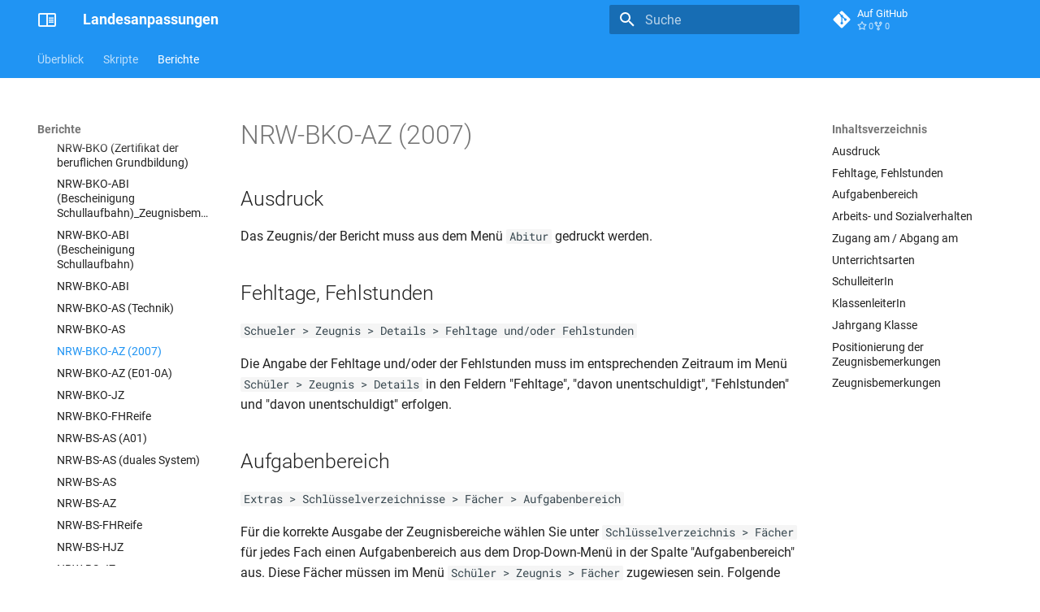

--- FILE ---
content_type: text/html
request_url: https://doc.la.stueber.de/berichte/zeugnisse/nrw/NRW-BKO-AZ%20%282007%29/
body_size: 37118
content:

<!doctype html>
<html lang="de" class="no-js">
  <head>
    
      <meta charset="utf-8">
      <meta name="viewport" content="width=device-width,initial-scale=1">
      
        <meta name="description" content="Landesanpassungen">
      
      
        <meta name="author" content="STÜBER SYSTEMS GmbH">
      
      
        <link rel="canonical" href="https://doc.la.stueber.de/berichte/zeugnisse/nrw/NRW-BKO-AZ%20%282007%29/">
      
      
        <link rel="prev" href="../NRW-BKO-AS/">
      
      
        <link rel="next" href="../NRW-BKO-AZ%20%28E01-0A%29/">
      
      
        
      
      
      <link rel="icon" href="../../../../assets/logos/favicon.ico">
      <meta name="generator" content="mkdocs-1.6.1, mkdocs-material-9.7.1">
    
    
      
        <title>NRW-BKO-AZ (2007) - Landesanpassungen</title>
      
    
    
      <link rel="stylesheet" href="../../../../assets/stylesheets/main.484c7ddc.min.css">
      
        
        <link rel="stylesheet" href="../../../../assets/stylesheets/palette.ab4e12ef.min.css">
      
      


    
    
      
    
    
      
    
    
      <link rel="stylesheet" href="../../../../assets/css/custom.css">
    
    <script>__md_scope=new URL("../../../..",location),__md_hash=e=>[...e].reduce(((e,_)=>(e<<5)-e+_.charCodeAt(0)),0),__md_get=(e,_=localStorage,t=__md_scope)=>JSON.parse(_.getItem(t.pathname+"."+e)),__md_set=(e,_,t=localStorage,a=__md_scope)=>{try{t.setItem(a.pathname+"."+e,JSON.stringify(_))}catch(e){}}</script>
    
      

    
    
  </head>
  
  
    
    
    
    
    
    <body dir="ltr" data-md-color-scheme="default" data-md-color-primary="blue" data-md-color-accent="deep-orange">
  
    
    <input class="md-toggle" data-md-toggle="drawer" type="checkbox" id="__drawer" autocomplete="off">
    <input class="md-toggle" data-md-toggle="search" type="checkbox" id="__search" autocomplete="off">
    <label class="md-overlay" for="__drawer"></label>
    <div data-md-component="skip">
      
        
        <a href="#nrw-bko-az-2007" class="md-skip">
          Zum Inhalt
        </a>
      
    </div>
    <div data-md-component="announce">
      
    </div>
    
    
      

<header class="md-header" data-md-component="header">
  <nav class="md-header__inner md-grid" aria-label="Kopfzeile">
    <a href="../../../.." title="Landesanpassungen" class="md-header__button md-logo" aria-label="Landesanpassungen" data-md-component="logo">
      
  <img src="../../../../assets/logos/logo.svg" alt="logo">

    </a>
    <label class="md-header__button md-icon" for="__drawer">
      
      <svg xmlns="http://www.w3.org/2000/svg" viewBox="0 0 24 24"><path d="M3 6h18v2H3zm0 5h18v2H3zm0 5h18v2H3z"/></svg>
    </label>
    <div class="md-header__title" data-md-component="header-title">
      <div class="md-header__ellipsis">
        <div class="md-header__topic">
          <span class="md-ellipsis">
            Landesanpassungen
          </span>
        </div>
        <div class="md-header__topic" data-md-component="header-topic">
          <span class="md-ellipsis">
            
              NRW-BKO-AZ (2007)
            
          </span>
        </div>
      </div>
    </div>
    
      
    
    
    
    
      
      
        <label class="md-header__button md-icon" for="__search">
          
          <svg xmlns="http://www.w3.org/2000/svg" viewBox="0 0 24 24"><path d="M9.5 3A6.5 6.5 0 0 1 16 9.5c0 1.61-.59 3.09-1.56 4.23l.27.27h.79l5 5-1.5 1.5-5-5v-.79l-.27-.27A6.52 6.52 0 0 1 9.5 16 6.5 6.5 0 0 1 3 9.5 6.5 6.5 0 0 1 9.5 3m0 2C7 5 5 7 5 9.5S7 14 9.5 14 14 12 14 9.5 12 5 9.5 5"/></svg>
        </label>
        <div class="md-search" data-md-component="search" role="dialog">
  <label class="md-search__overlay" for="__search"></label>
  <div class="md-search__inner" role="search">
    <form class="md-search__form" name="search">
      <input type="text" class="md-search__input" name="query" aria-label="Suche" placeholder="Suche" autocapitalize="off" autocorrect="off" autocomplete="off" spellcheck="false" data-md-component="search-query" required>
      <label class="md-search__icon md-icon" for="__search">
        
        <svg xmlns="http://www.w3.org/2000/svg" viewBox="0 0 24 24"><path d="M9.5 3A6.5 6.5 0 0 1 16 9.5c0 1.61-.59 3.09-1.56 4.23l.27.27h.79l5 5-1.5 1.5-5-5v-.79l-.27-.27A6.52 6.52 0 0 1 9.5 16 6.5 6.5 0 0 1 3 9.5 6.5 6.5 0 0 1 9.5 3m0 2C7 5 5 7 5 9.5S7 14 9.5 14 14 12 14 9.5 12 5 9.5 5"/></svg>
        
        <svg xmlns="http://www.w3.org/2000/svg" viewBox="0 0 24 24"><path d="M20 11v2H8l5.5 5.5-1.42 1.42L4.16 12l7.92-7.92L13.5 5.5 8 11z"/></svg>
      </label>
      <nav class="md-search__options" aria-label="Suche">
        
          <a href="javascript:void(0)" class="md-search__icon md-icon" title="Teilen" aria-label="Teilen" data-clipboard data-clipboard-text="" data-md-component="search-share" tabindex="-1">
            
            <svg xmlns="http://www.w3.org/2000/svg" viewBox="0 0 24 24"><path d="M18 16.08c-.76 0-1.44.3-1.96.77L8.91 12.7c.05-.23.09-.46.09-.7s-.04-.47-.09-.7l7.05-4.11c.54.5 1.25.81 2.04.81a3 3 0 0 0 3-3 3 3 0 0 0-3-3 3 3 0 0 0-3 3c0 .24.04.47.09.7L8.04 9.81C7.5 9.31 6.79 9 6 9a3 3 0 0 0-3 3 3 3 0 0 0 3 3c.79 0 1.5-.31 2.04-.81l7.12 4.15c-.05.21-.08.43-.08.66 0 1.61 1.31 2.91 2.92 2.91s2.92-1.3 2.92-2.91A2.92 2.92 0 0 0 18 16.08"/></svg>
          </a>
        
        <button type="reset" class="md-search__icon md-icon" title="Zurücksetzen" aria-label="Zurücksetzen" tabindex="-1">
          
          <svg xmlns="http://www.w3.org/2000/svg" viewBox="0 0 24 24"><path d="M19 6.41 17.59 5 12 10.59 6.41 5 5 6.41 10.59 12 5 17.59 6.41 19 12 13.41 17.59 19 19 17.59 13.41 12z"/></svg>
        </button>
      </nav>
      
        <div class="md-search__suggest" data-md-component="search-suggest"></div>
      
    </form>
    <div class="md-search__output">
      <div class="md-search__scrollwrap" tabindex="0" data-md-scrollfix>
        <div class="md-search-result" data-md-component="search-result">
          <div class="md-search-result__meta">
            Suche wird initialisiert
          </div>
          <ol class="md-search-result__list" role="presentation"></ol>
        </div>
      </div>
    </div>
  </div>
</div>
      
    
    
      <div class="md-header__source">
        <a href="https://github.com/stuebersystems/doc.la.de" title="Zum Repository" class="md-source" data-md-component="source">
  <div class="md-source__icon md-icon">
    
    <svg xmlns="http://www.w3.org/2000/svg" viewBox="0 0 448 512"><!--! Font Awesome Free 7.1.0 by @fontawesome - https://fontawesome.com License - https://fontawesome.com/license/free (Icons: CC BY 4.0, Fonts: SIL OFL 1.1, Code: MIT License) Copyright 2025 Fonticons, Inc.--><path d="M439.6 236.1 244 40.5c-5.4-5.5-12.8-8.5-20.4-8.5s-15 3-20.4 8.4L162.5 81l51.5 51.5c27.1-9.1 52.7 16.8 43.4 43.7l49.7 49.7c34.2-11.8 61.2 31 35.5 56.7-26.5 26.5-70.2-2.9-56-37.3L240.3 199v121.9c25.3 12.5 22.3 41.8 9.1 55-6.4 6.4-15.2 10.1-24.3 10.1s-17.8-3.6-24.3-10.1c-17.6-17.6-11.1-46.9 11.2-56v-123c-20.8-8.5-24.6-30.7-18.6-45L142.6 101 8.5 235.1C3 240.6 0 247.9 0 255.5s3 15 8.5 20.4l195.6 195.7c5.4 5.4 12.7 8.4 20.4 8.4s15-3 20.4-8.4l194.7-194.7c5.4-5.4 8.4-12.8 8.4-20.4s-3-15-8.4-20.4"/></svg>
  </div>
  <div class="md-source__repository">
    Auf GitHub
  </div>
</a>
      </div>
    
  </nav>
  
</header>
    
    <div class="md-container" data-md-component="container">
      
      
        
          
            
<nav class="md-tabs" aria-label="Hauptnavigation" data-md-component="tabs">
  <div class="md-grid">
    <ul class="md-tabs__list">
      
        
  
  
  
  
    
    
      <li class="md-tabs__item">
        <a href="../../../.." class="md-tabs__link">
          
  
  
  Überblick

        </a>
      </li>
    
  

      
        
  
  
  
  
    
    
      <li class="md-tabs__item">
        <a href="../../../../skriptueberblick/" class="md-tabs__link">
          
  
  
  Skripte

        </a>
      </li>
    
  

      
        
  
  
  
    
  
  
    
    
      <li class="md-tabs__item md-tabs__item--active">
        <a href="../../../01_uebersicht/" class="md-tabs__link">
          
  
  
  Berichte

        </a>
      </li>
    
  

      
    </ul>
  </div>
</nav>
          
        
      
      <main class="md-main" data-md-component="main">
        <div class="md-main__inner md-grid">
          
            
              
              <div class="md-sidebar md-sidebar--primary" data-md-component="sidebar" data-md-type="navigation" >
                <div class="md-sidebar__scrollwrap">
                  <div class="md-sidebar__inner">
                    


  


<nav class="md-nav md-nav--primary md-nav--lifted" aria-label="Navigation" data-md-level="0">
  <label class="md-nav__title" for="__drawer">
    <a href="../../../.." title="Landesanpassungen" class="md-nav__button md-logo" aria-label="Landesanpassungen" data-md-component="logo">
      
  <img src="../../../../assets/logos/logo.svg" alt="logo">

    </a>
    Landesanpassungen
  </label>
  
    <div class="md-nav__source">
      <a href="https://github.com/stuebersystems/doc.la.de" title="Zum Repository" class="md-source" data-md-component="source">
  <div class="md-source__icon md-icon">
    
    <svg xmlns="http://www.w3.org/2000/svg" viewBox="0 0 448 512"><!--! Font Awesome Free 7.1.0 by @fontawesome - https://fontawesome.com License - https://fontawesome.com/license/free (Icons: CC BY 4.0, Fonts: SIL OFL 1.1, Code: MIT License) Copyright 2025 Fonticons, Inc.--><path d="M439.6 236.1 244 40.5c-5.4-5.5-12.8-8.5-20.4-8.5s-15 3-20.4 8.4L162.5 81l51.5 51.5c27.1-9.1 52.7 16.8 43.4 43.7l49.7 49.7c34.2-11.8 61.2 31 35.5 56.7-26.5 26.5-70.2-2.9-56-37.3L240.3 199v121.9c25.3 12.5 22.3 41.8 9.1 55-6.4 6.4-15.2 10.1-24.3 10.1s-17.8-3.6-24.3-10.1c-17.6-17.6-11.1-46.9 11.2-56v-123c-20.8-8.5-24.6-30.7-18.6-45L142.6 101 8.5 235.1C3 240.6 0 247.9 0 255.5s3 15 8.5 20.4l195.6 195.7c5.4 5.4 12.7 8.4 20.4 8.4s15-3 20.4-8.4l194.7-194.7c5.4-5.4 8.4-12.8 8.4-20.4s-3-15-8.4-20.4"/></svg>
  </div>
  <div class="md-source__repository">
    Auf GitHub
  </div>
</a>
    </div>
  
  <ul class="md-nav__list" data-md-scrollfix>
    
      
      
  
  
  
  
    
    
    
    
      
      
    
    
    <li class="md-nav__item md-nav__item--nested">
      
        
        
        <input class="md-nav__toggle md-toggle " type="checkbox" id="__nav_1" >
        
          
          <label class="md-nav__link" for="__nav_1" id="__nav_1_label" tabindex="0">
            
  
  
  <span class="md-ellipsis">
    
  
    Überblick
  

    
  </span>
  
  

            <span class="md-nav__icon md-icon"></span>
          </label>
        
        <nav class="md-nav" data-md-level="1" aria-labelledby="__nav_1_label" aria-expanded="false">
          <label class="md-nav__title" for="__nav_1">
            <span class="md-nav__icon md-icon"></span>
            
  
    Überblick
  

          </label>
          <ul class="md-nav__list" data-md-scrollfix>
            
              
                
  
  
  
  
    <li class="md-nav__item">
      <a href="../../../.." class="md-nav__link">
        
  
  
  <span class="md-ellipsis">
    
  
    Einführung
  

    
  </span>
  
  

      </a>
    </li>
  

              
            
          </ul>
        </nav>
      
    </li>
  

    
      
      
  
  
  
  
    
    
    
    
      
      
    
    
    <li class="md-nav__item md-nav__item--nested">
      
        
        
        <input class="md-nav__toggle md-toggle " type="checkbox" id="__nav_2" >
        
          
          <label class="md-nav__link" for="__nav_2" id="__nav_2_label" tabindex="0">
            
  
  
  <span class="md-ellipsis">
    
  
    Skripte
  

    
  </span>
  
  

            <span class="md-nav__icon md-icon"></span>
          </label>
        
        <nav class="md-nav" data-md-level="1" aria-labelledby="__nav_2_label" aria-expanded="false">
          <label class="md-nav__title" for="__nav_2">
            <span class="md-nav__icon md-icon"></span>
            
  
    Skripte
  

          </label>
          <ul class="md-nav__list" data-md-scrollfix>
            
              
                
  
  
  
  
    <li class="md-nav__item">
      <a href="../../../../skriptueberblick/" class="md-nav__link">
        
  
  
  <span class="md-ellipsis">
    
  
    Skripte im Überblick
  

    
  </span>
  
  

      </a>
    </li>
  

              
            
              
                
  
  
  
  
    
    
    
    
      
      
    
    
    <li class="md-nav__item md-nav__item--nested">
      
        
        
        <input class="md-nav__toggle md-toggle " type="checkbox" id="__nav_2_2" >
        
          
          <label class="md-nav__link" for="__nav_2_2" id="__nav_2_2_label" tabindex="0">
            
  
  
  <span class="md-ellipsis">
    
  
    Oberstufenorganisation
  

    
  </span>
  
  

            <span class="md-nav__icon md-icon"></span>
          </label>
        
        <nav class="md-nav" data-md-level="2" aria-labelledby="__nav_2_2_label" aria-expanded="false">
          <label class="md-nav__title" for="__nav_2_2">
            <span class="md-nav__icon md-icon"></span>
            
  
    Oberstufenorganisation
  

          </label>
          <ul class="md-nav__list" data-md-scrollfix>
            
              
                
  
  
  
  
    <li class="md-nav__item">
      <a href="../../../../oberstufenorganisation/" class="md-nav__link">
        
  
  
  <span class="md-ellipsis">
    
  
    Allgemein
  

    
  </span>
  
  

      </a>
    </li>
  

              
            
          </ul>
        </nav>
      
    </li>
  

              
            
              
                
  
  
  
  
    
    
    
    
      
      
    
    
    <li class="md-nav__item md-nav__item--nested">
      
        
        
        <input class="md-nav__toggle md-toggle " type="checkbox" id="__nav_2_3" >
        
          
          <label class="md-nav__link" for="__nav_2_3" id="__nav_2_3_label" tabindex="0">
            
  
  
  <span class="md-ellipsis">
    
  
    Berechnungsskripte
  

    
  </span>
  
  

            <span class="md-nav__icon md-icon"></span>
          </label>
        
        <nav class="md-nav" data-md-level="2" aria-labelledby="__nav_2_3_label" aria-expanded="false">
          <label class="md-nav__title" for="__nav_2_3">
            <span class="md-nav__icon md-icon"></span>
            
  
    Berechnungsskripte
  

          </label>
          <ul class="md-nav__list" data-md-scrollfix>
            
              
                
  
  
  
  
    <li class="md-nav__item">
      <a href="../../../../berechnungsskripte/" class="md-nav__link">
        
  
  
  <span class="md-ellipsis">
    
  
    Allgemeines
  

    
  </span>
  
  

      </a>
    </li>
  

              
            
              
                
  
  
  
  
    
    
    
    
      
      
    
    
    <li class="md-nav__item md-nav__item--nested">
      
        
        
        <input class="md-nav__toggle md-toggle " type="checkbox" id="__nav_2_3_2" >
        
          
          <label class="md-nav__link" for="__nav_2_3_2" id="__nav_2_3_2_label" tabindex="0">
            
  
  
  <span class="md-ellipsis">
    
  
    Auslandsschulen
  

    
  </span>
  
  

            <span class="md-nav__icon md-icon"></span>
          </label>
        
        <nav class="md-nav" data-md-level="3" aria-labelledby="__nav_2_3_2_label" aria-expanded="false">
          <label class="md-nav__title" for="__nav_2_3_2">
            <span class="md-nav__icon md-icon"></span>
            
  
    Auslandsschulen
  

          </label>
          <ul class="md-nav__list" data-md-scrollfix>
            
              
                
  
  
  
  
    <li class="md-nav__item">
      <a href="../../../../01.de/de-diap-2018/" class="md-nav__link">
        
  
  
  <span class="md-ellipsis">
    
  
    DE-DIAP-2018
  

    
  </span>
  
  

      </a>
    </li>
  

              
            
              
                
  
  
  
  
    <li class="md-nav__item">
      <a href="../../../../01.de/de-diap-2015/" class="md-nav__link">
        
  
  
  <span class="md-ellipsis">
    
  
    DE-DIAP-2015
  

    
  </span>
  
  

      </a>
    </li>
  

              
            
              
                
  
  
  
  
    <li class="md-nav__item">
      <a href="../../../../01.de/de-diap-2005/" class="md-nav__link">
        
  
  
  <span class="md-ellipsis">
    
  
    DE-DIAP-2005
  

    
  </span>
  
  

      </a>
    </li>
  

              
            
              
                
  
  
  
  
    <li class="md-nav__item">
      <a href="../../../../01.de/de-drp-2005/" class="md-nav__link">
        
  
  
  <span class="md-ellipsis">
    
  
    DE-DRP-2005
  

    
  </span>
  
  

      </a>
    </li>
  

              
            
          </ul>
        </nav>
      
    </li>
  

              
            
              
                
  
  
  
  
    
    
    
    
      
      
    
    
    <li class="md-nav__item md-nav__item--nested">
      
        
        
        <input class="md-nav__toggle md-toggle " type="checkbox" id="__nav_2_3_3" >
        
          
          <label class="md-nav__link" for="__nav_2_3_3" id="__nav_2_3_3_label" tabindex="0">
            
  
  
  <span class="md-ellipsis">
    
  
    Baden-Württemberg
  

    
  </span>
  
  

            <span class="md-nav__icon md-icon"></span>
          </label>
        
        <nav class="md-nav" data-md-level="3" aria-labelledby="__nav_2_3_3_label" aria-expanded="false">
          <label class="md-nav__title" for="__nav_2_3_3">
            <span class="md-nav__icon md-icon"></span>
            
  
    Baden-Württemberg
  

          </label>
          <ul class="md-nav__list" data-md-scrollfix>
            
              
                
  
  
  
  
    <li class="md-nav__item">
      <a href="../../../../02.baw/baw-apo-2010-g9/" class="md-nav__link">
        
  
  
  <span class="md-ellipsis">
    
  
    BAW-APO-2010-G9
  

    
  </span>
  
  

      </a>
    </li>
  

              
            
              
                
  
  
  
  
    <li class="md-nav__item">
      <a href="../../../../02.baw/baw-apo-2001-g9/" class="md-nav__link">
        
  
  
  <span class="md-ellipsis">
    
  
    BAW-APO-2001-G9
  

    
  </span>
  
  

      </a>
    </li>
  

              
            
              
                
  
  
  
  
    <li class="md-nav__item">
      <a href="../../../../02.baw/baw-apo-1999/" class="md-nav__link">
        
  
  
  <span class="md-ellipsis">
    
  
    BAW-APO-1999
  

    
  </span>
  
  

      </a>
    </li>
  

              
            
              
                
  
  
  
  
    <li class="md-nav__item">
      <a href="../../../../02.baw/baw-apo-bgy-2021-g9/" class="md-nav__link">
        
  
  
  <span class="md-ellipsis">
    
  
    BAW-APO-BGY-2021-G9
  

    
  </span>
  
  

      </a>
    </li>
  

              
            
              
                
  
  
  
  
    <li class="md-nav__item">
      <a href="../../../../02.baw/baw-apo-bgy-2016-g9/" class="md-nav__link">
        
  
  
  <span class="md-ellipsis">
    
  
    BAW-APO-BGY-2016-G9
  

    
  </span>
  
  

      </a>
    </li>
  

              
            
              
                
  
  
  
  
    <li class="md-nav__item">
      <a href="../../../../02.baw/baw-apo-bgy-2010-g9/" class="md-nav__link">
        
  
  
  <span class="md-ellipsis">
    
  
    BAW-APO-BGY-2010-G9
  

    
  </span>
  
  

      </a>
    </li>
  

              
            
              
                
  
  
  
  
    <li class="md-nav__item">
      <a href="../../../../02.baw/baw-apo-bgy-2002/" class="md-nav__link">
        
  
  
  <span class="md-ellipsis">
    
  
    BAW-APO-BGY-2002
  

    
  </span>
  
  

      </a>
    </li>
  

              
            
              
                
  
  
  
  
    <li class="md-nav__item">
      <a href="../../../../02.baw/baw-apo-bgy-2001-g9/" class="md-nav__link">
        
  
  
  <span class="md-ellipsis">
    
  
    BAW-APO-BGY-2001-G9
  

    
  </span>
  
  

      </a>
    </li>
  

              
            
          </ul>
        </nav>
      
    </li>
  

              
            
              
                
  
  
  
  
    
    
    
    
      
      
    
    
    <li class="md-nav__item md-nav__item--nested">
      
        
        
        <input class="md-nav__toggle md-toggle " type="checkbox" id="__nav_2_3_4" >
        
          
          <label class="md-nav__link" for="__nav_2_3_4" id="__nav_2_3_4_label" tabindex="0">
            
  
  
  <span class="md-ellipsis">
    
  
    Berlin
  

    
  </span>
  
  

            <span class="md-nav__icon md-icon"></span>
          </label>
        
        <nav class="md-nav" data-md-level="3" aria-labelledby="__nav_2_3_4_label" aria-expanded="false">
          <label class="md-nav__title" for="__nav_2_3_4">
            <span class="md-nav__icon md-icon"></span>
            
  
    Berlin
  

          </label>
          <ul class="md-nav__list" data-md-scrollfix>
            
              
                
  
  
  
  
    <li class="md-nav__item">
      <a href="../../../../03.ber/ber-apo-2017/" class="md-nav__link">
        
  
  
  <span class="md-ellipsis">
    
  
    BER-APO-2017
  

    
  </span>
  
  

      </a>
    </li>
  

              
            
              
                
  
  
  
  
    <li class="md-nav__item">
      <a href="../../../../03.ber/ber-apo-2011/" class="md-nav__link">
        
  
  
  <span class="md-ellipsis">
    
  
    BER-APO-2011
  

    
  </span>
  
  

      </a>
    </li>
  

              
            
              
                
  
  
  
  
    <li class="md-nav__item">
      <a href="../../../../03.ber/ber-apo-2007/" class="md-nav__link">
        
  
  
  <span class="md-ellipsis">
    
  
    BER-APO-2010
  

    
  </span>
  
  

      </a>
    </li>
  

              
            
              
                
  
  
  
  
    <li class="md-nav__item">
      <a href="../../../../03.ber/ber-apo-2010/" class="md-nav__link">
        
  
  
  <span class="md-ellipsis">
    
  
    BER-APO-2007
  

    
  </span>
  
  

      </a>
    </li>
  

              
            
              
                
  
  
  
  
    <li class="md-nav__item">
      <a href="../../../../03.ber/ber-apo-2004/" class="md-nav__link">
        
  
  
  <span class="md-ellipsis">
    
  
    BER-APO-2004
  

    
  </span>
  
  

      </a>
    </li>
  

              
            
              
                
  
  
  
  
    <li class="md-nav__item">
      <a href="../../../../03.ber/ber-apo-ko-2017/" class="md-nav__link">
        
  
  
  <span class="md-ellipsis">
    
  
    BER-APO-KO-2017
  

    
  </span>
  
  

      </a>
    </li>
  

              
            
              
                
  
  
  
  
    <li class="md-nav__item">
      <a href="../../../../03.ber/ber-apo-ko-2011/" class="md-nav__link">
        
  
  
  <span class="md-ellipsis">
    
  
    BER-APO-KO-2011
  

    
  </span>
  
  

      </a>
    </li>
  

              
            
              
                
  
  
  
  
    <li class="md-nav__item">
      <a href="../../../../03.ber/ber-apo-ko-1987/" class="md-nav__link">
        
  
  
  <span class="md-ellipsis">
    
  
    BER-APO-KO-1987
  

    
  </span>
  
  

      </a>
    </li>
  

              
            
              
                
  
  
  
  
    <li class="md-nav__item">
      <a href="../../../../03.ber/ber-apo-fos-2013/" class="md-nav__link">
        
  
  
  <span class="md-ellipsis">
    
  
    BER-APO-FOS-2013
  

    
  </span>
  
  

      </a>
    </li>
  

              
            
              
                
  
  
  
  
    <li class="md-nav__item">
      <a href="../../../../03.ber/ber-apo-fos-2006/" class="md-nav__link">
        
  
  
  <span class="md-ellipsis">
    
  
    BER-APO-FOS-2006
  

    
  </span>
  
  

      </a>
    </li>
  

              
            
          </ul>
        </nav>
      
    </li>
  

              
            
              
                
  
  
  
  
    
    
    
    
      
      
    
    
    <li class="md-nav__item md-nav__item--nested">
      
        
        
        <input class="md-nav__toggle md-toggle " type="checkbox" id="__nav_2_3_5" >
        
          
          <label class="md-nav__link" for="__nav_2_3_5" id="__nav_2_3_5_label" tabindex="0">
            
  
  
  <span class="md-ellipsis">
    
  
    Bremen
  

    
  </span>
  
  

            <span class="md-nav__icon md-icon"></span>
          </label>
        
        <nav class="md-nav" data-md-level="3" aria-labelledby="__nav_2_3_5_label" aria-expanded="false">
          <label class="md-nav__title" for="__nav_2_3_5">
            <span class="md-nav__icon md-icon"></span>
            
  
    Bremen
  

          </label>
          <ul class="md-nav__list" data-md-scrollfix>
            
              
                
  
  
  
  
    <li class="md-nav__item">
      <a href="../../../../04.bre/bre-apo-2010/" class="md-nav__link">
        
  
  
  <span class="md-ellipsis">
    
  
    BRE-APO-2010
  

    
  </span>
  
  

      </a>
    </li>
  

              
            
              
                
  
  
  
  
    <li class="md-nav__item">
      <a href="../../../../04.bre/bre-apo-1998-2006/" class="md-nav__link">
        
  
  
  <span class="md-ellipsis">
    
  
    BRE-APO-1998/2006
  

    
  </span>
  
  

      </a>
    </li>
  

              
            
              
                
  
  
  
  
    <li class="md-nav__item">
      <a href="../../../../04.bre/bre-apo-agy-2006/" class="md-nav__link">
        
  
  
  <span class="md-ellipsis">
    
  
    BRE-APO-AGY-2006
  

    
  </span>
  
  

      </a>
    </li>
  

              
            
              
                
  
  
  
  
    <li class="md-nav__item">
      <a href="../../../../04.bre/bre-apo-bgy-2010/" class="md-nav__link">
        
  
  
  <span class="md-ellipsis">
    
  
    BRE-APO-BGY-2010
  

    
  </span>
  
  

      </a>
    </li>
  

              
            
              
                
  
  
  
  
    <li class="md-nav__item">
      <a href="../../../../04.bre/bre-apo-bgy-2005/" class="md-nav__link">
        
  
  
  <span class="md-ellipsis">
    
  
    BRE-APO-BGY-2005
  

    
  </span>
  
  

      </a>
    </li>
  

              
            
              
                
  
  
  
  
    <li class="md-nav__item">
      <a href="../../../../04.bre/bre-apo-bgy-1998/" class="md-nav__link">
        
  
  
  <span class="md-ellipsis">
    
  
    BRE-APO-BGY-1998
  

    
  </span>
  
  

      </a>
    </li>
  

              
            
              
                
  
  
  
  
    <li class="md-nav__item">
      <a href="../../../../04.bre/bre-apo-ko-2010/" class="md-nav__link">
        
  
  
  <span class="md-ellipsis">
    
  
    BRE-APO-KO-2010
  

    
  </span>
  
  

      </a>
    </li>
  

              
            
              
                
  
  
  
  
    <li class="md-nav__item">
      <a href="../../../../04.bre/bre-apo-ko-2006/" class="md-nav__link">
        
  
  
  <span class="md-ellipsis">
    
  
    BRE-APO-KO-2006
  

    
  </span>
  
  

      </a>
    </li>
  

              
            
          </ul>
        </nav>
      
    </li>
  

              
            
              
                
  
  
  
  
    
    
    
    
      
      
    
    
    <li class="md-nav__item md-nav__item--nested">
      
        
        
        <input class="md-nav__toggle md-toggle " type="checkbox" id="__nav_2_3_6" >
        
          
          <label class="md-nav__link" for="__nav_2_3_6" id="__nav_2_3_6_label" tabindex="0">
            
  
  
  <span class="md-ellipsis">
    
  
    Hessen
  

    
  </span>
  
  

            <span class="md-nav__icon md-icon"></span>
          </label>
        
        <nav class="md-nav" data-md-level="3" aria-labelledby="__nav_2_3_6_label" aria-expanded="false">
          <label class="md-nav__title" for="__nav_2_3_6">
            <span class="md-nav__icon md-icon"></span>
            
  
    Hessen
  

          </label>
          <ul class="md-nav__list" data-md-scrollfix>
            
              
                
  
  
  
  
    <li class="md-nav__item">
      <a href="../../../../05.hes/hes-apo-2015/" class="md-nav__link">
        
  
  
  <span class="md-ellipsis">
    
  
    HES-APO-2015
  

    
  </span>
  
  

      </a>
    </li>
  

              
            
              
                
  
  
  
  
    <li class="md-nav__item">
      <a href="../../../../05.hes/hes-apo-bgy-2015/" class="md-nav__link">
        
  
  
  <span class="md-ellipsis">
    
  
    HES-APO-BGY-2015
  

    
  </span>
  
  

      </a>
    </li>
  

              
            
          </ul>
        </nav>
      
    </li>
  

              
            
              
                
  
  
  
  
    
    
    
    
      
      
    
    
    <li class="md-nav__item md-nav__item--nested">
      
        
        
        <input class="md-nav__toggle md-toggle " type="checkbox" id="__nav_2_3_7" >
        
          
          <label class="md-nav__link" for="__nav_2_3_7" id="__nav_2_3_7_label" tabindex="0">
            
  
  
  <span class="md-ellipsis">
    
  
    Mecklenburg-Vorpommern
  

    
  </span>
  
  

            <span class="md-nav__icon md-icon"></span>
          </label>
        
        <nav class="md-nav" data-md-level="3" aria-labelledby="__nav_2_3_7_label" aria-expanded="false">
          <label class="md-nav__title" for="__nav_2_3_7">
            <span class="md-nav__icon md-icon"></span>
            
  
    Mecklenburg-Vorpommern
  

          </label>
          <ul class="md-nav__list" data-md-scrollfix>
            
              
                
  
  
  
  
    <li class="md-nav__item">
      <a href="../../../../06.mvp/mvp-apo-fg-2019/" class="md-nav__link">
        
  
  
  <span class="md-ellipsis">
    
  
    MVP-APO-FG-2019
  

    
  </span>
  
  

      </a>
    </li>
  

              
            
              
                
  
  
  
  
    <li class="md-nav__item">
      <a href="../../../../06.mvp/mvp-apo-fg-2017/" class="md-nav__link">
        
  
  
  <span class="md-ellipsis">
    
  
    MVP-APO-FG-2017
  

    
  </span>
  
  

      </a>
    </li>
  

              
            
              
                
  
  
  
  
    <li class="md-nav__item">
      <a href="../../../../06.mvp/mvp-apo-2010/" class="md-nav__link">
        
  
  
  <span class="md-ellipsis">
    
  
    MVP-APO-2010 (auch FG)
  

    
  </span>
  
  

      </a>
    </li>
  

              
            
              
                
  
  
  
  
    <li class="md-nav__item">
      <a href="../../../../06.mvp/mvp-apo-2006/" class="md-nav__link">
        
  
  
  <span class="md-ellipsis">
    
  
    MVP-APO-2006 (auch FG)
  

    
  </span>
  
  

      </a>
    </li>
  

              
            
              
                
  
  
  
  
    <li class="md-nav__item">
      <a href="../../../../06.mvp/mvp-apo-1999/" class="md-nav__link">
        
  
  
  <span class="md-ellipsis">
    
  
    MVP-APO-1999
  

    
  </span>
  
  

      </a>
    </li>
  

              
            
              
                
  
  
  
  
    <li class="md-nav__item">
      <a href="../../../../06.mvp/mvp-apo-fg-1999/" class="md-nav__link">
        
  
  
  <span class="md-ellipsis">
    
  
    MVP-APO-FG-1999
  

    
  </span>
  
  

      </a>
    </li>
  

              
            
          </ul>
        </nav>
      
    </li>
  

              
            
              
                
  
  
  
  
    
    
    
    
      
      
    
    
    <li class="md-nav__item md-nav__item--nested">
      
        
        
        <input class="md-nav__toggle md-toggle " type="checkbox" id="__nav_2_3_8" >
        
          
          <label class="md-nav__link" for="__nav_2_3_8" id="__nav_2_3_8_label" tabindex="0">
            
  
  
  <span class="md-ellipsis">
    
  
    Niedersachsen
  

    
  </span>
  
  

            <span class="md-nav__icon md-icon"></span>
          </label>
        
        <nav class="md-nav" data-md-level="3" aria-labelledby="__nav_2_3_8_label" aria-expanded="false">
          <label class="md-nav__title" for="__nav_2_3_8">
            <span class="md-nav__icon md-icon"></span>
            
  
    Niedersachsen
  

          </label>
          <ul class="md-nav__list" data-md-scrollfix>
            
              
                
  
  
  
  
    <li class="md-nav__item">
      <a href="../../../../07.nie/nie-apo-g9-2018/" class="md-nav__link">
        
  
  
  <span class="md-ellipsis">
    
  
    NIE-APO-G9-2018
  

    
  </span>
  
  

      </a>
    </li>
  

              
            
              
                
  
  
  
  
    <li class="md-nav__item">
      <a href="../../../../07.nie/nie-apo-g9-2016/" class="md-nav__link">
        
  
  
  <span class="md-ellipsis">
    
  
    NIE-APO-G9-2016
  

    
  </span>
  
  

      </a>
    </li>
  

              
            
              
                
  
  
  
  
    <li class="md-nav__item">
      <a href="../../../../07.nie/nie-apo-g9-2014nie-apo-g8-2014/" class="md-nav__link">
        
  
  
  <span class="md-ellipsis">
    
  
    NIE-APO-G9-2014/NIE-APO-G8-2014
  

    
  </span>
  
  

      </a>
    </li>
  

              
            
              
                
  
  
  
  
    <li class="md-nav__item">
      <a href="../../../../07.nie/nie-apo-g9-2010nie-apo-g8-2010/" class="md-nav__link">
        
  
  
  <span class="md-ellipsis">
    
  
    NIE-APO-G9-2010/NIE-APO-G8-2010
  

    
  </span>
  
  

      </a>
    </li>
  

              
            
              
                
  
  
  
  
    <li class="md-nav__item">
      <a href="../../../../07.nie/nie-apo-2007/" class="md-nav__link">
        
  
  
  <span class="md-ellipsis">
    
  
    NIE-APO-2007
  

    
  </span>
  
  

      </a>
    </li>
  

              
            
              
                
  
  
  
  
    <li class="md-nav__item">
      <a href="../../../../07.nie/nie-apo-2005/" class="md-nav__link">
        
  
  
  <span class="md-ellipsis">
    
  
    NIE-APO-2005
  

    
  </span>
  
  

      </a>
    </li>
  

              
            
              
                
  
  
  
  
    <li class="md-nav__item">
      <a href="../../../../07.nie/nie-apo-fg-2007/" class="md-nav__link">
        
  
  
  <span class="md-ellipsis">
    
  
    NIE-APO-FG-2007
  

    
  </span>
  
  

      </a>
    </li>
  

              
            
              
                
  
  
  
  
    <li class="md-nav__item">
      <a href="../../../../07.nie/nie-apo-fg-1997/" class="md-nav__link">
        
  
  
  <span class="md-ellipsis">
    
  
    NIE-APO-FG-1997
  

    
  </span>
  
  

      </a>
    </li>
  

              
            
          </ul>
        </nav>
      
    </li>
  

              
            
              
                
  
  
  
  
    
    
    
    
      
      
    
    
    <li class="md-nav__item md-nav__item--nested">
      
        
        
        <input class="md-nav__toggle md-toggle " type="checkbox" id="__nav_2_3_9" >
        
          
          <label class="md-nav__link" for="__nav_2_3_9" id="__nav_2_3_9_label" tabindex="0">
            
  
  
  <span class="md-ellipsis">
    
  
    Nordrhein-Westfalen
  

    
  </span>
  
  

            <span class="md-nav__icon md-icon"></span>
          </label>
        
        <nav class="md-nav" data-md-level="3" aria-labelledby="__nav_2_3_9_label" aria-expanded="false">
          <label class="md-nav__title" for="__nav_2_3_9">
            <span class="md-nav__icon md-icon"></span>
            
  
    Nordrhein-Westfalen
  

          </label>
          <ul class="md-nav__list" data-md-scrollfix>
            
              
                
  
  
  
  
    <li class="md-nav__item">
      <a href="../../../../08.nrw/nrw-apo-2012/" class="md-nav__link">
        
  
  
  <span class="md-ellipsis">
    
  
    NRW-APO-2012
  

    
  </span>
  
  

      </a>
    </li>
  

              
            
              
                
  
  
  
  
    <li class="md-nav__item">
      <a href="../../../../08.nrw/nrw-apo-1998/" class="md-nav__link">
        
  
  
  <span class="md-ellipsis">
    
  
    NRW-APO-1998
  

    
  </span>
  
  

      </a>
    </li>
  

              
            
              
                
  
  
  
  
    <li class="md-nav__item">
      <a href="../../../../08.nrw/nrw-apo-os-2020/" class="md-nav__link">
        
  
  
  <span class="md-ellipsis">
    
  
    NRW-APO-OS-2020
  

    
  </span>
  
  

      </a>
    </li>
  

              
            
              
                
  
  
  
  
    <li class="md-nav__item">
      <a href="../../../../08.nrw/nrw-apo-bk-2018/" class="md-nav__link">
        
  
  
  <span class="md-ellipsis">
    
  
    NRW-APO-BK-2018
  

    
  </span>
  
  

      </a>
    </li>
  

              
            
              
                
  
  
  
  
    <li class="md-nav__item">
      <a href="../../../../08.nrw/nrw-apo-bk-2012/" class="md-nav__link">
        
  
  
  <span class="md-ellipsis">
    
  
    NRW-APO-BK-2012
  

    
  </span>
  
  

      </a>
    </li>
  

              
            
              
                
  
  
  
  
    <li class="md-nav__item">
      <a href="../../../../08.nrw/nrw-apo-bk-2011/" class="md-nav__link">
        
  
  
  <span class="md-ellipsis">
    
  
    NRW-APO-BK-2011
  

    
  </span>
  
  

      </a>
    </li>
  

              
            
              
                
  
  
  
  
    <li class="md-nav__item">
      <a href="../../../../08.nrw/nrw-apo-bk-1999/" class="md-nav__link">
        
  
  
  <span class="md-ellipsis">
    
  
    NRW-APO-BK-1999
  

    
  </span>
  
  

      </a>
    </li>
  

              
            
          </ul>
        </nav>
      
    </li>
  

              
            
              
                
  
  
  
  
    
    
    
    
      
      
    
    
    <li class="md-nav__item md-nav__item--nested">
      
        
        
        <input class="md-nav__toggle md-toggle " type="checkbox" id="__nav_2_3_10" >
        
          
          <label class="md-nav__link" for="__nav_2_3_10" id="__nav_2_3_10_label" tabindex="0">
            
  
  
  <span class="md-ellipsis">
    
  
    Rheinland-Pfalz
  

    
  </span>
  
  

            <span class="md-nav__icon md-icon"></span>
          </label>
        
        <nav class="md-nav" data-md-level="3" aria-labelledby="__nav_2_3_10_label" aria-expanded="false">
          <label class="md-nav__title" for="__nav_2_3_10">
            <span class="md-nav__icon md-icon"></span>
            
  
    Rheinland-Pfalz
  

          </label>
          <ul class="md-nav__list" data-md-scrollfix>
            
              
                
  
  
  
  
    <li class="md-nav__item">
      <a href="../../../../09.rlp/rlp-apo-2014/" class="md-nav__link">
        
  
  
  <span class="md-ellipsis">
    
  
    RLP-APO-2014
  

    
  </span>
  
  

      </a>
    </li>
  

              
            
              
                
  
  
  
  
    <li class="md-nav__item">
      <a href="../../../../09.rlp/rlp-apo-2014-g8/" class="md-nav__link">
        
  
  
  <span class="md-ellipsis">
    
  
    RLP-APO-G8-2014
  

    
  </span>
  
  

      </a>
    </li>
  

              
            
              
                
  
  
  
  
    <li class="md-nav__item">
      <a href="../../../../09.rlp/rlp-apo-2010/" class="md-nav__link">
        
  
  
  <span class="md-ellipsis">
    
  
    RLP-APO-2010
  

    
  </span>
  
  

      </a>
    </li>
  

              
            
              
                
  
  
  
  
    <li class="md-nav__item">
      <a href="../../../../09.rlp/rlp-apo-2006/" class="md-nav__link">
        
  
  
  <span class="md-ellipsis">
    
  
    RLP-APO-2006
  

    
  </span>
  
  

      </a>
    </li>
  

              
            
              
                
  
  
  
  
    <li class="md-nav__item">
      <a href="../../../../09.rlp/rlp-apo-1999/" class="md-nav__link">
        
  
  
  <span class="md-ellipsis">
    
  
    RLP-APO-1999
  

    
  </span>
  
  

      </a>
    </li>
  

              
            
              
                
  
  
  
  
    <li class="md-nav__item">
      <a href="../../../../09.rlp/rlp-apo-bgy-2014/" class="md-nav__link">
        
  
  
  <span class="md-ellipsis">
    
  
    RLP-APO-BGY-2014
  

    
  </span>
  
  

      </a>
    </li>
  

              
            
              
                
  
  
  
  
    <li class="md-nav__item">
      <a href="../../../../09.rlp/rlp-apo-bgy-2010/" class="md-nav__link">
        
  
  
  <span class="md-ellipsis">
    
  
    RLP-APO-BGY-2010
  

    
  </span>
  
  

      </a>
    </li>
  

              
            
              
                
  
  
  
  
    <li class="md-nav__item">
      <a href="../../../../09.rlp/rlp-apo-bgy-1999/" class="md-nav__link">
        
  
  
  <span class="md-ellipsis">
    
  
    RLP-APO-BGY-1999
  

    
  </span>
  
  

      </a>
    </li>
  

              
            
              
                
  
  
  
  
    <li class="md-nav__item">
      <a href="../../../../09.rlp/rlp-apo-wg-1999/" class="md-nav__link">
        
  
  
  <span class="md-ellipsis">
    
  
    RLP-APO-WG-1999
  

    
  </span>
  
  

      </a>
    </li>
  

              
            
          </ul>
        </nav>
      
    </li>
  

              
            
              
                
  
  
  
  
    
    
    
    
      
      
    
    
    <li class="md-nav__item md-nav__item--nested">
      
        
        
        <input class="md-nav__toggle md-toggle " type="checkbox" id="__nav_2_3_11" >
        
          
          <label class="md-nav__link" for="__nav_2_3_11" id="__nav_2_3_11_label" tabindex="0">
            
  
  
  <span class="md-ellipsis">
    
  
    Sachsen-Anhalt
  

    
  </span>
  
  

            <span class="md-nav__icon md-icon"></span>
          </label>
        
        <nav class="md-nav" data-md-level="3" aria-labelledby="__nav_2_3_11_label" aria-expanded="false">
          <label class="md-nav__title" for="__nav_2_3_11">
            <span class="md-nav__icon md-icon"></span>
            
  
    Sachsen-Anhalt
  

          </label>
          <ul class="md-nav__list" data-md-scrollfix>
            
              
                
  
  
  
  
    <li class="md-nav__item">
      <a href="../../../../10.saa/saa-apo-1999/" class="md-nav__link">
        
  
  
  <span class="md-ellipsis">
    
  
    SAA-APO-1999
  

    
  </span>
  
  

      </a>
    </li>
  

              
            
          </ul>
        </nav>
      
    </li>
  

              
            
              
                
  
  
  
  
    
    
    
    
      
      
    
    
    <li class="md-nav__item md-nav__item--nested">
      
        
        
        <input class="md-nav__toggle md-toggle " type="checkbox" id="__nav_2_3_12" >
        
          
          <label class="md-nav__link" for="__nav_2_3_12" id="__nav_2_3_12_label" tabindex="0">
            
  
  
  <span class="md-ellipsis">
    
  
    Sachsen
  

    
  </span>
  
  

            <span class="md-nav__icon md-icon"></span>
          </label>
        
        <nav class="md-nav" data-md-level="3" aria-labelledby="__nav_2_3_12_label" aria-expanded="false">
          <label class="md-nav__title" for="__nav_2_3_12">
            <span class="md-nav__icon md-icon"></span>
            
  
    Sachsen
  

          </label>
          <ul class="md-nav__list" data-md-scrollfix>
            
              
                
  
  
  
  
    <li class="md-nav__item">
      <a href="../../../../11.sac/sac-apo-bgy-2021/" class="md-nav__link">
        
  
  
  <span class="md-ellipsis">
    
  
    SAC-APO-BGY-2021
  

    
  </span>
  
  

      </a>
    </li>
  

              
            
              
                
  
  
  
  
    <li class="md-nav__item">
      <a href="../../../../11.sac/sac-apo-1996/" class="md-nav__link">
        
  
  
  <span class="md-ellipsis">
    
  
    SAC-APO-1996
  

    
  </span>
  
  

      </a>
    </li>
  

              
            
              
                
  
  
  
  
    <li class="md-nav__item">
      <a href="../../../../11.sac/sac-apo-bgy-2017/" class="md-nav__link">
        
  
  
  <span class="md-ellipsis">
    
  
    SAC-APO-BGY-2017
  

    
  </span>
  
  

      </a>
    </li>
  

              
            
              
                
  
  
  
  
    <li class="md-nav__item">
      <a href="../../../../11.sac/sac-apo-bgy-2017/" class="md-nav__link">
        
  
  
  <span class="md-ellipsis">
    
  
    SAC-APO-BGY-2017
  

    
  </span>
  
  

      </a>
    </li>
  

              
            
              
                
  
  
  
  
    <li class="md-nav__item">
      <a href="../../../../11.sac/sac-apo-bgy-2017Dubas/" class="md-nav__link">
        
  
  
  <span class="md-ellipsis">
    
  
    SAC-APO-BGY-2017(DuBAS)
  

    
  </span>
  
  

      </a>
    </li>
  

              
            
              
                
  
  
  
  
    <li class="md-nav__item">
      <a href="../../../../11.sac/sac-apo-bgy-2014/" class="md-nav__link">
        
  
  
  <span class="md-ellipsis">
    
  
    SAC-APO-BGY-2014
  

    
  </span>
  
  

      </a>
    </li>
  

              
            
              
                
  
  
  
  
    <li class="md-nav__item">
      <a href="../../../../11.sac/sac-apo-bgy-2011/" class="md-nav__link">
        
  
  
  <span class="md-ellipsis">
    
  
    SAC-APO-BGY-2011
  

    
  </span>
  
  

      </a>
    </li>
  

              
            
              
                
  
  
  
  
    <li class="md-nav__item">
      <a href="../../../../11.sac/sac-apo-bgy-2010/" class="md-nav__link">
        
  
  
  <span class="md-ellipsis">
    
  
    SAC-APO-BGY-2010
  

    
  </span>
  
  

      </a>
    </li>
  

              
            
              
                
  
  
  
  
    <li class="md-nav__item">
      <a href="../../../../11.sac/sac-apo-bgy-2004/" class="md-nav__link">
        
  
  
  <span class="md-ellipsis">
    
  
    SAC-APO-BGY-2004
  

    
  </span>
  
  

      </a>
    </li>
  

              
            
          </ul>
        </nav>
      
    </li>
  

              
            
              
                
  
  
  
  
    
    
    
    
      
      
    
    
    <li class="md-nav__item md-nav__item--nested">
      
        
        
        <input class="md-nav__toggle md-toggle " type="checkbox" id="__nav_2_3_13" >
        
          
          <label class="md-nav__link" for="__nav_2_3_13" id="__nav_2_3_13_label" tabindex="0">
            
  
  
  <span class="md-ellipsis">
    
  
    Saarland
  

    
  </span>
  
  

            <span class="md-nav__icon md-icon"></span>
          </label>
        
        <nav class="md-nav" data-md-level="3" aria-labelledby="__nav_2_3_13_label" aria-expanded="false">
          <label class="md-nav__title" for="__nav_2_3_13">
            <span class="md-nav__icon md-icon"></span>
            
  
    Saarland
  

          </label>
          <ul class="md-nav__list" data-md-scrollfix>
            
              
                
  
  
  
  
    <li class="md-nav__item">
      <a href="../../../../12.sar/sar-apo-2018/" class="md-nav__link">
        
  
  
  <span class="md-ellipsis">
    
  
    SAR-APO-2018
  

    
  </span>
  
  

      </a>
    </li>
  

              
            
              
                
  
  
  
  
    <li class="md-nav__item">
      <a href="../../../../12.sar/sar-apo-2017/" class="md-nav__link">
        
  
  
  <span class="md-ellipsis">
    
  
    SAR-APO-2017
  

    
  </span>
  
  

      </a>
    </li>
  

              
            
              
                
  
  
  
  
    <li class="md-nav__item">
      <a href="../../../../12.sar/sar-apo-2007/" class="md-nav__link">
        
  
  
  <span class="md-ellipsis">
    
  
    SAR-APO-2007
  

    
  </span>
  
  

      </a>
    </li>
  

              
            
              
                
  
  
  
  
    <li class="md-nav__item">
      <a href="../../../../12.sar/sar-apo-1999/" class="md-nav__link">
        
  
  
  <span class="md-ellipsis">
    
  
    SAR-APO-1999
  

    
  </span>
  
  

      </a>
    </li>
  

              
            
              
                
  
  
  
  
    <li class="md-nav__item">
      <a href="../../../../12.sar/sar-apo-bgy-2017/" class="md-nav__link">
        
  
  
  <span class="md-ellipsis">
    
  
    SAR-APO-BGY-2017
  

    
  </span>
  
  

      </a>
    </li>
  

              
            
              
                
  
  
  
  
    <li class="md-nav__item">
      <a href="../../../../12.sar/sar-apo-bgy-2007/" class="md-nav__link">
        
  
  
  <span class="md-ellipsis">
    
  
    SAR-APO-BGY-2007
  

    
  </span>
  
  

      </a>
    </li>
  

              
            
              
                
  
  
  
  
    <li class="md-nav__item">
      <a href="../../../../12.sar/sar-apo-bgy-1999/" class="md-nav__link">
        
  
  
  <span class="md-ellipsis">
    
  
    SAR-APO-BGY-1999
  

    
  </span>
  
  

      </a>
    </li>
  

              
            
              
                
  
  
  
  
    <li class="md-nav__item">
      <a href="../../../../12.sar/sar-apo-dfg-2014/" class="md-nav__link">
        
  
  
  <span class="md-ellipsis">
    
  
    SAR-APO-DFG-2014
  

    
  </span>
  
  

      </a>
    </li>
  

              
            
          </ul>
        </nav>
      
    </li>
  

              
            
              
                
  
  
  
  
    
    
    
    
      
      
    
    
    <li class="md-nav__item md-nav__item--nested">
      
        
        
        <input class="md-nav__toggle md-toggle " type="checkbox" id="__nav_2_3_14" >
        
          
          <label class="md-nav__link" for="__nav_2_3_14" id="__nav_2_3_14_label" tabindex="0">
            
  
  
  <span class="md-ellipsis">
    
  
    Schleswig-Holstein
  

    
  </span>
  
  

            <span class="md-nav__icon md-icon"></span>
          </label>
        
        <nav class="md-nav" data-md-level="3" aria-labelledby="__nav_2_3_14_label" aria-expanded="false">
          <label class="md-nav__title" for="__nav_2_3_14">
            <span class="md-nav__icon md-icon"></span>
            
  
    Schleswig-Holstein
  

          </label>
          <ul class="md-nav__list" data-md-scrollfix>
            
              
                
  
  
  
  
    <li class="md-nav__item">
      <a href="../../../../13.shl/shl-apo-2020/" class="md-nav__link">
        
  
  
  <span class="md-ellipsis">
    
  
    SHL-APO-2020
  

    
  </span>
  
  

      </a>
    </li>
  

              
            
              
                
  
  
  
  
    <li class="md-nav__item">
      <a href="../../../../13.shl/shl-apo-2018/" class="md-nav__link">
        
  
  
  <span class="md-ellipsis">
    
  
    SHL-APO-2018
  

    
  </span>
  
  

      </a>
    </li>
  

              
            
              
                
  
  
  
  
    <li class="md-nav__item">
      <a href="../../../../13.shl/shl-apo-2015/" class="md-nav__link">
        
  
  
  <span class="md-ellipsis">
    
  
    SHL-APO-2015
  

    
  </span>
  
  

      </a>
    </li>
  

              
            
              
                
  
  
  
  
    <li class="md-nav__item">
      <a href="../../../../13.shl/shl-apo-2010/" class="md-nav__link">
        
  
  
  <span class="md-ellipsis">
    
  
    SHL-APO-2010
  

    
  </span>
  
  

      </a>
    </li>
  

              
            
              
                
  
  
  
  
    <li class="md-nav__item">
      <a href="../../../../13.shl/shl-apo-2007/" class="md-nav__link">
        
  
  
  <span class="md-ellipsis">
    
  
    SHL-APO-2007
  

    
  </span>
  
  

      </a>
    </li>
  

              
            
              
                
  
  
  
  
    <li class="md-nav__item">
      <a href="../../../../13.shl/shl-apo-1998/" class="md-nav__link">
        
  
  
  <span class="md-ellipsis">
    
  
    SHL-APO-1998
  

    
  </span>
  
  

      </a>
    </li>
  

              
            
          </ul>
        </nav>
      
    </li>
  

              
            
              
                
  
  
  
  
    
    
    
    
      
      
    
    
    <li class="md-nav__item md-nav__item--nested">
      
        
        
        <input class="md-nav__toggle md-toggle " type="checkbox" id="__nav_2_3_15" >
        
          
          <label class="md-nav__link" for="__nav_2_3_15" id="__nav_2_3_15_label" tabindex="0">
            
  
  
  <span class="md-ellipsis">
    
  
    Thüringen
  

    
  </span>
  
  

            <span class="md-nav__icon md-icon"></span>
          </label>
        
        <nav class="md-nav" data-md-level="3" aria-labelledby="__nav_2_3_15_label" aria-expanded="false">
          <label class="md-nav__title" for="__nav_2_3_15">
            <span class="md-nav__icon md-icon"></span>
            
  
    Thüringen
  

          </label>
          <ul class="md-nav__list" data-md-scrollfix>
            
              
                
  
  
  
  
    <li class="md-nav__item">
      <a href="../../../../14.thu/thu-apo-1999/" class="md-nav__link">
        
  
  
  <span class="md-ellipsis">
    
  
    THÜ-APO-1999
  

    
  </span>
  
  

      </a>
    </li>
  

              
            
          </ul>
        </nav>
      
    </li>
  

              
            
          </ul>
        </nav>
      
    </li>
  

              
            
              
                
  
  
  
  
    
    
    
    
      
      
    
    
    <li class="md-nav__item md-nav__item--nested">
      
        
        
        <input class="md-nav__toggle md-toggle " type="checkbox" id="__nav_2_4" >
        
          
          <label class="md-nav__link" for="__nav_2_4" id="__nav_2_4_label" tabindex="0">
            
  
  
  <span class="md-ellipsis">
    
  
    Fachwahl
  

    
  </span>
  
  

            <span class="md-nav__icon md-icon"></span>
          </label>
        
        <nav class="md-nav" data-md-level="2" aria-labelledby="__nav_2_4_label" aria-expanded="false">
          <label class="md-nav__title" for="__nav_2_4">
            <span class="md-nav__icon md-icon"></span>
            
  
    Fachwahl
  

          </label>
          <ul class="md-nav__list" data-md-scrollfix>
            
              
                
  
  
  
  
    <li class="md-nav__item">
      <a href="../../../../fachwahlen/" class="md-nav__link">
        
  
  
  <span class="md-ellipsis">
    
  
    Allgemeines
  

    
  </span>
  
  

      </a>
    </li>
  

              
            
              
                
  
  
  
  
    
    
    
    
      
      
    
    
    <li class="md-nav__item md-nav__item--nested">
      
        
        
        <input class="md-nav__toggle md-toggle " type="checkbox" id="__nav_2_4_2" >
        
          
          <label class="md-nav__link" for="__nav_2_4_2" id="__nav_2_4_2_label" tabindex="0">
            
  
  
  <span class="md-ellipsis">
    
  
    Berlin
  

    
  </span>
  
  

            <span class="md-nav__icon md-icon"></span>
          </label>
        
        <nav class="md-nav" data-md-level="3" aria-labelledby="__nav_2_4_2_label" aria-expanded="false">
          <label class="md-nav__title" for="__nav_2_4_2">
            <span class="md-nav__icon md-icon"></span>
            
  
    Berlin
  

          </label>
          <ul class="md-nav__list" data-md-scrollfix>
            
              
                
  
  
  
  
    <li class="md-nav__item">
      <a href="../../../../03.ber/ber-fw-2017js/" class="md-nav__link">
        
  
  
  <span class="md-ellipsis">
    
  
    BER-FW-APO-2017.js
  

    
  </span>
  
  

      </a>
    </li>
  

              
            
              
                
  
  
  
  
    <li class="md-nav__item">
      <a href="../../../../03.ber/ber-fw-apo-2011js/" class="md-nav__link">
        
  
  
  <span class="md-ellipsis">
    
  
    BER-FW-APO-2011.js
  

    
  </span>
  
  

      </a>
    </li>
  

              
            
              
                
  
  
  
  
    <li class="md-nav__item">
      <a href="../../../../03.ber/ber-fw-apo-bbs-2011js/" class="md-nav__link">
        
  
  
  <span class="md-ellipsis">
    
  
    BER-FW-APO-BBS-2011.js
  

    
  </span>
  
  

      </a>
    </li>
  

              
            
          </ul>
        </nav>
      
    </li>
  

              
            
              
                
  
  
  
  
    
    
    
    
      
      
    
    
    <li class="md-nav__item md-nav__item--nested">
      
        
        
        <input class="md-nav__toggle md-toggle " type="checkbox" id="__nav_2_4_3" >
        
          
          <label class="md-nav__link" for="__nav_2_4_3" id="__nav_2_4_3_label" tabindex="0">
            
  
  
  <span class="md-ellipsis">
    
  
    Hessen
  

    
  </span>
  
  

            <span class="md-nav__icon md-icon"></span>
          </label>
        
        <nav class="md-nav" data-md-level="3" aria-labelledby="__nav_2_4_3_label" aria-expanded="false">
          <label class="md-nav__title" for="__nav_2_4_3">
            <span class="md-nav__icon md-icon"></span>
            
  
    Hessen
  

          </label>
          <ul class="md-nav__list" data-md-scrollfix>
            
              
                
  
  
  
  
    <li class="md-nav__item">
      <a href="../../../../05.hes/hes-fw-apo-2015js/" class="md-nav__link">
        
  
  
  <span class="md-ellipsis">
    
  
    HES-FW-APO-2015.js
  

    
  </span>
  
  

      </a>
    </li>
  

              
            
              
                
  
  
  
  
    <li class="md-nav__item">
      <a href="../../../../05.hes/hes-fw-apo-bgy-2015js/" class="md-nav__link">
        
  
  
  <span class="md-ellipsis">
    
  
    HES-FW-APO-BGY-2015.js
  

    
  </span>
  
  

      </a>
    </li>
  

              
            
              
                
  
  
  
  
    <li class="md-nav__item">
      <a href="../../../../05.hes/hes-fw-apo-2010js/" class="md-nav__link">
        
  
  
  <span class="md-ellipsis">
    
  
    HES-FW-APO-2010.dws
  

    
  </span>
  
  

      </a>
    </li>
  

              
            
          </ul>
        </nav>
      
    </li>
  

              
            
              
                
  
  
  
  
    
    
    
    
      
      
    
    
    <li class="md-nav__item md-nav__item--nested">
      
        
        
        <input class="md-nav__toggle md-toggle " type="checkbox" id="__nav_2_4_4" >
        
          
          <label class="md-nav__link" for="__nav_2_4_4" id="__nav_2_4_4_label" tabindex="0">
            
  
  
  <span class="md-ellipsis">
    
  
    Mecklenburg-Vorpommern
  

    
  </span>
  
  

            <span class="md-nav__icon md-icon"></span>
          </label>
        
        <nav class="md-nav" data-md-level="3" aria-labelledby="__nav_2_4_4_label" aria-expanded="false">
          <label class="md-nav__title" for="__nav_2_4_4">
            <span class="md-nav__icon md-icon"></span>
            
  
    Mecklenburg-Vorpommern
  

          </label>
          <ul class="md-nav__list" data-md-scrollfix>
            
              
                
  
  
  
  
    <li class="md-nav__item">
      <a href="../../../../06.mvp/mvp-fw-apo-2010js/" class="md-nav__link">
        
  
  
  <span class="md-ellipsis">
    
  
    MVP-FW-APO-2010.js
  

    
  </span>
  
  

      </a>
    </li>
  

              
            
          </ul>
        </nav>
      
    </li>
  

              
            
              
                
  
  
  
  
    
    
    
    
      
      
    
    
    <li class="md-nav__item md-nav__item--nested">
      
        
        
        <input class="md-nav__toggle md-toggle " type="checkbox" id="__nav_2_4_5" >
        
          
          <label class="md-nav__link" for="__nav_2_4_5" id="__nav_2_4_5_label" tabindex="0">
            
  
  
  <span class="md-ellipsis">
    
  
    Niedersachsen
  

    
  </span>
  
  

            <span class="md-nav__icon md-icon"></span>
          </label>
        
        <nav class="md-nav" data-md-level="3" aria-labelledby="__nav_2_4_5_label" aria-expanded="false">
          <label class="md-nav__title" for="__nav_2_4_5">
            <span class="md-nav__icon md-icon"></span>
            
  
    Niedersachsen
  

          </label>
          <ul class="md-nav__list" data-md-scrollfix>
            
              
                
  
  
  
  
    <li class="md-nav__item">
      <a href="../../../../07.nie/nie-fw-apo-2010js/" class="md-nav__link">
        
  
  
  <span class="md-ellipsis">
    
  
    NIE-FW-APO-2010.js
  

    
  </span>
  
  

      </a>
    </li>
  

              
            
          </ul>
        </nav>
      
    </li>
  

              
            
              
                
  
  
  
  
    
    
    
    
      
      
    
    
    <li class="md-nav__item md-nav__item--nested">
      
        
        
        <input class="md-nav__toggle md-toggle " type="checkbox" id="__nav_2_4_6" >
        
          
          <label class="md-nav__link" for="__nav_2_4_6" id="__nav_2_4_6_label" tabindex="0">
            
  
  
  <span class="md-ellipsis">
    
  
    Nordrhein-Westfalen
  

    
  </span>
  
  

            <span class="md-nav__icon md-icon"></span>
          </label>
        
        <nav class="md-nav" data-md-level="3" aria-labelledby="__nav_2_4_6_label" aria-expanded="false">
          <label class="md-nav__title" for="__nav_2_4_6">
            <span class="md-nav__icon md-icon"></span>
            
  
    Nordrhein-Westfalen
  

          </label>
          <ul class="md-nav__list" data-md-scrollfix>
            
              
                
  
  
  
  
    <li class="md-nav__item">
      <a href="../../../../08.nrw/nrw-fw-apo-2012js/" class="md-nav__link">
        
  
  
  <span class="md-ellipsis">
    
  
    NRW-FW-APO-2012.js
  

    
  </span>
  
  

      </a>
    </li>
  

              
            
              
                
  
  
  
  
    <li class="md-nav__item">
      <a href="../../../../08.nrw/nrw-fw-apo-bk-2012js/" class="md-nav__link">
        
  
  
  <span class="md-ellipsis">
    
  
    NRW-FW-APO-BK-2012.js
  

    
  </span>
  
  

      </a>
    </li>
  

              
            
          </ul>
        </nav>
      
    </li>
  

              
            
              
                
  
  
  
  
    
    
    
    
      
      
    
    
    <li class="md-nav__item md-nav__item--nested">
      
        
        
        <input class="md-nav__toggle md-toggle " type="checkbox" id="__nav_2_4_7" >
        
          
          <label class="md-nav__link" for="__nav_2_4_7" id="__nav_2_4_7_label" tabindex="0">
            
  
  
  <span class="md-ellipsis">
    
  
    Rheinland-Pfalz
  

    
  </span>
  
  

            <span class="md-nav__icon md-icon"></span>
          </label>
        
        <nav class="md-nav" data-md-level="3" aria-labelledby="__nav_2_4_7_label" aria-expanded="false">
          <label class="md-nav__title" for="__nav_2_4_7">
            <span class="md-nav__icon md-icon"></span>
            
  
    Rheinland-Pfalz
  

          </label>
          <ul class="md-nav__list" data-md-scrollfix>
            
              
                
  
  
  
  
    <li class="md-nav__item">
      <a href="../../../../09.rlp/rlp-fw-apo-2010js/" class="md-nav__link">
        
  
  
  <span class="md-ellipsis">
    
  
    RLP-FW-APO-2010.js
  

    
  </span>
  
  

      </a>
    </li>
  

              
            
              
                
  
  
  
  
    <li class="md-nav__item">
      <a href="../../../../09.rlp/rlp-fw-apo-bgy-2010js/" class="md-nav__link">
        
  
  
  <span class="md-ellipsis">
    
  
    RLP-FW-APO-BGY-2010.js
  

    
  </span>
  
  

      </a>
    </li>
  

              
            
          </ul>
        </nav>
      
    </li>
  

              
            
              
                
  
  
  
  
    
    
    
    
      
      
    
    
    <li class="md-nav__item md-nav__item--nested">
      
        
        
        <input class="md-nav__toggle md-toggle " type="checkbox" id="__nav_2_4_8" >
        
          
          <label class="md-nav__link" for="__nav_2_4_8" id="__nav_2_4_8_label" tabindex="0">
            
  
  
  <span class="md-ellipsis">
    
  
    Sachsen
  

    
  </span>
  
  

            <span class="md-nav__icon md-icon"></span>
          </label>
        
        <nav class="md-nav" data-md-level="3" aria-labelledby="__nav_2_4_8_label" aria-expanded="false">
          <label class="md-nav__title" for="__nav_2_4_8">
            <span class="md-nav__icon md-icon"></span>
            
  
    Sachsen
  

          </label>
          <ul class="md-nav__list" data-md-scrollfix>
            
              
                
  
  
  
  
    <li class="md-nav__item">
      <a href="../../../../11.sac/sac-fw-apo-2014js/" class="md-nav__link">
        
  
  
  <span class="md-ellipsis">
    
  
    SAC-FW-APO-2014.js
  

    
  </span>
  
  

      </a>
    </li>
  

              
            
          </ul>
        </nav>
      
    </li>
  

              
            
              
                
  
  
  
  
    
    
    
    
      
      
    
    
    <li class="md-nav__item md-nav__item--nested">
      
        
        
        <input class="md-nav__toggle md-toggle " type="checkbox" id="__nav_2_4_9" >
        
          
          <label class="md-nav__link" for="__nav_2_4_9" id="__nav_2_4_9_label" tabindex="0">
            
  
  
  <span class="md-ellipsis">
    
  
    Saarland
  

    
  </span>
  
  

            <span class="md-nav__icon md-icon"></span>
          </label>
        
        <nav class="md-nav" data-md-level="3" aria-labelledby="__nav_2_4_9_label" aria-expanded="false">
          <label class="md-nav__title" for="__nav_2_4_9">
            <span class="md-nav__icon md-icon"></span>
            
  
    Saarland
  

          </label>
          <ul class="md-nav__list" data-md-scrollfix>
            
              
                
  
  
  
  
    <li class="md-nav__item">
      <a href="../../../../12.sar/sar-fw-apo-2007js/" class="md-nav__link">
        
  
  
  <span class="md-ellipsis">
    
  
    SAR-FW-APO-2007.js
  

    
  </span>
  
  

      </a>
    </li>
  

              
            
          </ul>
        </nav>
      
    </li>
  

              
            
              
                
  
  
  
  
    
    
    
    
      
      
    
    
    <li class="md-nav__item md-nav__item--nested">
      
        
        
        <input class="md-nav__toggle md-toggle " type="checkbox" id="__nav_2_4_10" >
        
          
          <label class="md-nav__link" for="__nav_2_4_10" id="__nav_2_4_10_label" tabindex="0">
            
  
  
  <span class="md-ellipsis">
    
  
    Schleswig-Holstein
  

    
  </span>
  
  

            <span class="md-nav__icon md-icon"></span>
          </label>
        
        <nav class="md-nav" data-md-level="3" aria-labelledby="__nav_2_4_10_label" aria-expanded="false">
          <label class="md-nav__title" for="__nav_2_4_10">
            <span class="md-nav__icon md-icon"></span>
            
  
    Schleswig-Holstein
  

          </label>
          <ul class="md-nav__list" data-md-scrollfix>
            
              
                
  
  
  
  
    <li class="md-nav__item">
      <a href="../../../../13.shl/shl-fw-apo-2010js/" class="md-nav__link">
        
  
  
  <span class="md-ellipsis">
    
  
    SHL-FW-APO-2010.js
  

    
  </span>
  
  

      </a>
    </li>
  

              
            
          </ul>
        </nav>
      
    </li>
  

              
            
          </ul>
        </nav>
      
    </li>
  

              
            
              
                
  
  
  
  
    
    
    
    
      
      
    
    
    <li class="md-nav__item md-nav__item--nested">
      
        
        
        <input class="md-nav__toggle md-toggle " type="checkbox" id="__nav_2_5" >
        
          
          <label class="md-nav__link" for="__nav_2_5" id="__nav_2_5_label" tabindex="0">
            
  
  
  <span class="md-ellipsis">
    
  
    Mittelstufe
  

    
  </span>
  
  

            <span class="md-nav__icon md-icon"></span>
          </label>
        
        <nav class="md-nav" data-md-level="2" aria-labelledby="__nav_2_5_label" aria-expanded="false">
          <label class="md-nav__title" for="__nav_2_5">
            <span class="md-nav__icon md-icon"></span>
            
  
    Mittelstufe
  

          </label>
          <ul class="md-nav__list" data-md-scrollfix>
            
              
                
  
  
  
  
    <li class="md-nav__item">
      <a href="../../../../mittelstufe/" class="md-nav__link">
        
  
  
  <span class="md-ellipsis">
    
  
    Allgemein
  

    
  </span>
  
  

      </a>
    </li>
  

              
            
              
                
  
  
  
  
    
    
    
    
      
      
    
    
    <li class="md-nav__item md-nav__item--nested">
      
        
        
        <input class="md-nav__toggle md-toggle " type="checkbox" id="__nav_2_5_2" >
        
          
          <label class="md-nav__link" for="__nav_2_5_2" id="__nav_2_5_2_label" tabindex="0">
            
  
  
  <span class="md-ellipsis">
    
  
    Saarland
  

    
  </span>
  
  

            <span class="md-nav__icon md-icon"></span>
          </label>
        
        <nav class="md-nav" data-md-level="3" aria-labelledby="__nav_2_5_2_label" aria-expanded="false">
          <label class="md-nav__title" for="__nav_2_5_2">
            <span class="md-nav__icon md-icon"></span>
            
  
    Saarland
  

          </label>
          <ul class="md-nav__list" data-md-scrollfix>
            
              
                
  
  
  
  
    <li class="md-nav__item">
      <a href="../../../../12.sar/sar-vo-gem-2015/" class="md-nav__link">
        
  
  
  <span class="md-ellipsis">
    
  
    SAR-VO-GEM-2015.dws
  

    
  </span>
  
  

      </a>
    </li>
  

              
            
          </ul>
        </nav>
      
    </li>
  

              
            
          </ul>
        </nav>
      
    </li>
  

              
            
              
                
  
  
  
  
    
    
    
    
      
      
    
    
    <li class="md-nav__item md-nav__item--nested">
      
        
        
        <input class="md-nav__toggle md-toggle " type="checkbox" id="__nav_2_6" >
        
          
          <label class="md-nav__link" for="__nav_2_6" id="__nav_2_6_label" tabindex="0">
            
  
  
  <span class="md-ellipsis">
    
  
    Berufsschule
  

    
  </span>
  
  

            <span class="md-nav__icon md-icon"></span>
          </label>
        
        <nav class="md-nav" data-md-level="2" aria-labelledby="__nav_2_6_label" aria-expanded="false">
          <label class="md-nav__title" for="__nav_2_6">
            <span class="md-nav__icon md-icon"></span>
            
  
    Berufsschule
  

          </label>
          <ul class="md-nav__list" data-md-scrollfix>
            
              
                
  
  
  
  
    <li class="md-nav__item">
      <a href="../../../../berufsschule/" class="md-nav__link">
        
  
  
  <span class="md-ellipsis">
    
  
    Allgemein
  

    
  </span>
  
  

      </a>
    </li>
  

              
            
              
                
  
  
  
  
    
    
    
    
      
      
    
    
    <li class="md-nav__item md-nav__item--nested">
      
        
        
        <input class="md-nav__toggle md-toggle " type="checkbox" id="__nav_2_6_2" >
        
          
          <label class="md-nav__link" for="__nav_2_6_2" id="__nav_2_6_2_label" tabindex="0">
            
  
  
  <span class="md-ellipsis">
    
  
    Berlin
  

    
  </span>
  
  

            <span class="md-nav__icon md-icon"></span>
          </label>
        
        <nav class="md-nav" data-md-level="3" aria-labelledby="__nav_2_6_2_label" aria-expanded="false">
          <label class="md-nav__title" for="__nav_2_6_2">
            <span class="md-nav__icon md-icon"></span>
            
  
    Berlin
  

          </label>
          <ul class="md-nav__list" data-md-scrollfix>
            
              
                
  
  
  
  
    <li class="md-nav__item">
      <a href="../../../../03.ber/ber-bbs-matrix-2007dws/" class="md-nav__link">
        
  
  
  <span class="md-ellipsis">
    
  
    BER-BBS-Matrix-2007.dws
  

    
  </span>
  
  

      </a>
    </li>
  

              
            
              
                
  
  
  
  
    <li class="md-nav__item">
      <a href="../../../../03.ber/ber-bfs-matrix-2016dws/" class="md-nav__link">
        
  
  
  <span class="md-ellipsis">
    
  
    BER-BFS-Matrix-2016.dws
  

    
  </span>
  
  

      </a>
    </li>
  

              
            
          </ul>
        </nav>
      
    </li>
  

              
            
              
                
  
  
  
  
    
    
    
    
      
      
    
    
    <li class="md-nav__item md-nav__item--nested">
      
        
        
        <input class="md-nav__toggle md-toggle " type="checkbox" id="__nav_2_6_3" >
        
          
          <label class="md-nav__link" for="__nav_2_6_3" id="__nav_2_6_3_label" tabindex="0">
            
  
  
  <span class="md-ellipsis">
    
  
    Saarland
  

    
  </span>
  
  

            <span class="md-nav__icon md-icon"></span>
          </label>
        
        <nav class="md-nav" data-md-level="3" aria-labelledby="__nav_2_6_3_label" aria-expanded="false">
          <label class="md-nav__title" for="__nav_2_6_3">
            <span class="md-nav__icon md-icon"></span>
            
  
    Saarland
  

          </label>
          <ul class="md-nav__list" data-md-scrollfix>
            
              
                
  
  
  
  
    <li class="md-nav__item">
      <a href="../../../../12.sar/sar-synchronisiere-bbs/" class="md-nav__link">
        
  
  
  <span class="md-ellipsis">
    
  
    Synchronisiere BBS.md
  

    
  </span>
  
  

      </a>
    </li>
  

              
            
          </ul>
        </nav>
      
    </li>
  

              
            
              
                
  
  
  
  
    
    
    
    
      
      
    
    
    <li class="md-nav__item md-nav__item--nested">
      
        
        
        <input class="md-nav__toggle md-toggle " type="checkbox" id="__nav_2_6_4" >
        
          
          <label class="md-nav__link" for="__nav_2_6_4" id="__nav_2_6_4_label" tabindex="0">
            
  
  
  <span class="md-ellipsis">
    
  
    Schweiz
  

    
  </span>
  
  

            <span class="md-nav__icon md-icon"></span>
          </label>
        
        <nav class="md-nav" data-md-level="3" aria-labelledby="__nav_2_6_4_label" aria-expanded="false">
          <label class="md-nav__title" for="__nav_2_6_4">
            <span class="md-nav__icon md-icon"></span>
            
  
    Schweiz
  

          </label>
          <ul class="md-nav__list" data-md-scrollfix>
            
              
                
  
  
  
  
    <li class="md-nav__item">
      <a href="../../../../15.ch/ch-bbs-matrix_buchhandlerdws/" class="md-nav__link">
        
  
  
  <span class="md-ellipsis">
    
  
    CH-BBS-Matrix (Buchhändler).dws
  

    
  </span>
  
  

      </a>
    </li>
  

              
            
              
                
  
  
  
  
    <li class="md-nav__item">
      <a href="../../../../15.ch/ch-bbs-matrix_buroassistentdws/" class="md-nav__link">
        
  
  
  <span class="md-ellipsis">
    
  
    CH-BBS-Matrix (Büroassistent).dws
  

    
  </span>
  
  

      </a>
    </li>
  

              
            
              
                
  
  
  
  
    <li class="md-nav__item">
      <a href="../../../../15.ch/ch-bbs-matrix_drogistdws/" class="md-nav__link">
        
  
  
  <span class="md-ellipsis">
    
  
    CH-BBS-Matrix (Drogist).dws
  

    
  </span>
  
  

      </a>
    </li>
  

              
            
              
                
  
  
  
  
    <li class="md-nav__item">
      <a href="../../../../15.ch/ch-bbs-matrixkfm_-profil-b3_-jahrigdwsmd/" class="md-nav__link">
        
  
  
  <span class="md-ellipsis">
    
  
    CH-BBS-Matrix (KFM-Profil-B 3-jährig).dws
  

    
  </span>
  
  

      </a>
    </li>
  

              
            
              
                
  
  
  
  
    <li class="md-nav__item">
      <a href="../../../../15.ch/ch-bbs-matrix_kfm-profil-e_2003_3-jahrigdws/" class="md-nav__link">
        
  
  
  <span class="md-ellipsis">
    
  
    CH-BBS-Matrix (KFM-Profil-E 2003 3-jährig).dws
  

    
  </span>
  
  

      </a>
    </li>
  

              
            
              
                
  
  
  
  
    <li class="md-nav__item">
      <a href="../../../../15.ch/ch-bbs-matrix_kfm-profil-e_2012_3-jahrigdws/" class="md-nav__link">
        
  
  
  <span class="md-ellipsis">
    
  
    CH-BBS-Matrix (KFM-Profil-E 2012 3-jährig).dws
  

    
  </span>
  
  

      </a>
    </li>
  

              
            
          </ul>
        </nav>
      
    </li>
  

              
            
              
                
  
  
  
  
    
    
    
    
      
      
    
    
    <li class="md-nav__item md-nav__item--nested">
      
        
        
        <input class="md-nav__toggle md-toggle " type="checkbox" id="__nav_2_6_5" >
        
          
          <label class="md-nav__link" for="__nav_2_6_5" id="__nav_2_6_5_label" tabindex="0">
            
  
  
  <span class="md-ellipsis">
    
  
    Rheinland-Pfalz
  

    
  </span>
  
  

            <span class="md-nav__icon md-icon"></span>
          </label>
        
        <nav class="md-nav" data-md-level="3" aria-labelledby="__nav_2_6_5_label" aria-expanded="false">
          <label class="md-nav__title" for="__nav_2_6_5">
            <span class="md-nav__icon md-icon"></span>
            
  
    Rheinland-Pfalz
  

          </label>
          <ul class="md-nav__list" data-md-scrollfix>
            
              
                
  
  
  
  
    <li class="md-nav__item">
      <a href="../../../../09.rlp/rlp-bbs-matrix_2-jahrigdws/" class="md-nav__link">
        
  
  
  <span class="md-ellipsis">
    
  
    RLP-BBS-Matrix (2-jährig).dws
  

    
  </span>
  
  

      </a>
    </li>
  

              
            
              
                
  
  
  
  
    <li class="md-nav__item">
      <a href="../../../../09.rlp/rlp-bbs-matrix_2%2C5-jahrigdws/" class="md-nav__link">
        
  
  
  <span class="md-ellipsis">
    
  
    RLP-BBS-Matrix (2,5-jährig).dws
  

    
  </span>
  
  

      </a>
    </li>
  

              
            
              
                
  
  
  
  
    <li class="md-nav__item">
      <a href="../../../../09.rlp/rlp-bbs-matrix_3-jahrigdws/" class="md-nav__link">
        
  
  
  <span class="md-ellipsis">
    
  
    RLP-BBS-Matrix (3-jährig).dws
  

    
  </span>
  
  

      </a>
    </li>
  

              
            
              
                
  
  
  
  
    <li class="md-nav__item">
      <a href="../../../../09.rlp/rlp-bbs-matrix_4-jahrigdws/" class="md-nav__link">
        
  
  
  <span class="md-ellipsis">
    
  
    RLP-BBS-Matrix (4-jährig).dws
  

    
  </span>
  
  

      </a>
    </li>
  

              
            
          </ul>
        </nav>
      
    </li>
  

              
            
          </ul>
        </nav>
      
    </li>
  

              
            
              
                
  
  
  
  
    
    
    
    
      
      
    
    
    <li class="md-nav__item md-nav__item--nested">
      
        
        
        <input class="md-nav__toggle md-toggle " type="checkbox" id="__nav_2_7" >
        
          
          <label class="md-nav__link" for="__nav_2_7" id="__nav_2_7_label" tabindex="0">
            
  
  
  <span class="md-ellipsis">
    
  
    Durchschnitte, MSA und Abschlüsse
  

    
  </span>
  
  

            <span class="md-nav__icon md-icon"></span>
          </label>
        
        <nav class="md-nav" data-md-level="2" aria-labelledby="__nav_2_7_label" aria-expanded="false">
          <label class="md-nav__title" for="__nav_2_7">
            <span class="md-nav__icon md-icon"></span>
            
  
    Durchschnitte, MSA und Abschlüsse
  

          </label>
          <ul class="md-nav__list" data-md-scrollfix>
            
              
                
  
  
  
  
    <li class="md-nav__item">
      <a href="../../../../durchschnitt_abschluss/" class="md-nav__link">
        
  
  
  <span class="md-ellipsis">
    
  
    Allgemein
  

    
  </span>
  
  

      </a>
    </li>
  

              
            
              
                
  
  
  
  
    
    
    
    
      
      
    
    
    <li class="md-nav__item md-nav__item--nested">
      
        
        
        <input class="md-nav__toggle md-toggle " type="checkbox" id="__nav_2_7_2" >
        
          
          <label class="md-nav__link" for="__nav_2_7_2" id="__nav_2_7_2_label" tabindex="0">
            
  
  
  <span class="md-ellipsis">
    
  
    Deutsche Auslandsschulen
  

    
  </span>
  
  

            <span class="md-nav__icon md-icon"></span>
          </label>
        
        <nav class="md-nav" data-md-level="3" aria-labelledby="__nav_2_7_2_label" aria-expanded="false">
          <label class="md-nav__title" for="__nav_2_7_2">
            <span class="md-nav__icon md-icon"></span>
            
  
    Deutsche Auslandsschulen
  

          </label>
          <ul class="md-nav__list" data-md-scrollfix>
            
              
                
  
  
  
  
    <li class="md-nav__item">
      <a href="../../../../01.de/de-msa-2019dws/" class="md-nav__link">
        
  
  
  <span class="md-ellipsis">
    
  
    DE-MSA-2019.dws
  

    
  </span>
  
  

      </a>
    </li>
  

              
            
          </ul>
        </nav>
      
    </li>
  

              
            
              
                
  
  
  
  
    
    
    
    
      
      
    
    
    <li class="md-nav__item md-nav__item--nested">
      
        
        
        <input class="md-nav__toggle md-toggle " type="checkbox" id="__nav_2_7_3" >
        
          
          <label class="md-nav__link" for="__nav_2_7_3" id="__nav_2_7_3_label" tabindex="0">
            
  
  
  <span class="md-ellipsis">
    
  
    Baden-Württemberg
  

    
  </span>
  
  

            <span class="md-nav__icon md-icon"></span>
          </label>
        
        <nav class="md-nav" data-md-level="3" aria-labelledby="__nav_2_7_3_label" aria-expanded="false">
          <label class="md-nav__title" for="__nav_2_7_3">
            <span class="md-nav__icon md-icon"></span>
            
  
    Baden-Württemberg
  

          </label>
          <ul class="md-nav__list" data-md-scrollfix>
            
              
                
  
  
  
  
    <li class="md-nav__item">
      <a href="../../../../02.baw/baw-bso-lernfeldkonzeption-2005dws/" class="md-nav__link">
        
  
  
  <span class="md-ellipsis">
    
  
    BAW-BSO-Lernfeldkonzeption-2005.dws
  

    
  </span>
  
  

      </a>
    </li>
  

              
            
              
                
  
  
  
  
    <li class="md-nav__item">
      <a href="../../../../02.baw/baw-bso-berufsvorbereitungsjahr-2004dws/" class="md-nav__link">
        
  
  
  <span class="md-ellipsis">
    
  
    BAW-BSO-Berufsvorbereitungsjahr-2004.dws
  

    
  </span>
  
  

      </a>
    </li>
  

              
            
          </ul>
        </nav>
      
    </li>
  

              
            
              
                
  
  
  
  
    
    
    
    
      
      
    
    
    <li class="md-nav__item md-nav__item--nested">
      
        
        
        <input class="md-nav__toggle md-toggle " type="checkbox" id="__nav_2_7_4" >
        
          
          <label class="md-nav__link" for="__nav_2_7_4" id="__nav_2_7_4_label" tabindex="0">
            
  
  
  <span class="md-ellipsis">
    
  
    Berlin
  

    
  </span>
  
  

            <span class="md-nav__icon md-icon"></span>
          </label>
        
        <nav class="md-nav" data-md-level="3" aria-labelledby="__nav_2_7_4_label" aria-expanded="false">
          <label class="md-nav__title" for="__nav_2_7_4">
            <span class="md-nav__icon md-icon"></span>
            
  
    Berlin
  

          </label>
          <ul class="md-nav__list" data-md-scrollfix>
            
              
                
  
  
  
  
    <li class="md-nav__item">
      <a href="../../../../03.ber/ber-iba-msa-2019/" class="md-nav__link">
        
  
  
  <span class="md-ellipsis">
    
  
    BER-IBA-MSA-2019.dws
  

    
  </span>
  
  

      </a>
    </li>
  

              
            
              
                
  
  
  
  
    <li class="md-nav__item">
      <a href="../../../../03.ber/ber-iba-hj-2020dws/" class="md-nav__link">
        
  
  
  <span class="md-ellipsis">
    
  
    BER-IBA-HJ-2020.dws
  

    
  </span>
  
  

      </a>
    </li>
  

              
            
              
                
  
  
  
  
    <li class="md-nav__item">
      <a href="../../../../03.ber/ber-iba-as-2020dws/" class="md-nav__link">
        
  
  
  <span class="md-ellipsis">
    
  
    BER-IBA-AS-2020.dws
  

    
  </span>
  
  

      </a>
    </li>
  

              
            
          </ul>
        </nav>
      
    </li>
  

              
            
              
                
  
  
  
  
    
    
    
    
      
      
    
    
    <li class="md-nav__item md-nav__item--nested">
      
        
        
        <input class="md-nav__toggle md-toggle " type="checkbox" id="__nav_2_7_5" >
        
          
          <label class="md-nav__link" for="__nav_2_7_5" id="__nav_2_7_5_label" tabindex="0">
            
  
  
  <span class="md-ellipsis">
    
  
    Nordrhein-Westfalen
  

    
  </span>
  
  

            <span class="md-nav__icon md-icon"></span>
          </label>
        
        <nav class="md-nav" data-md-level="3" aria-labelledby="__nav_2_7_5_label" aria-expanded="false">
          <label class="md-nav__title" for="__nav_2_7_5">
            <span class="md-nav__icon md-icon"></span>
            
  
    Nordrhein-Westfalen
  

          </label>
          <ul class="md-nav__list" data-md-scrollfix>
            
              
                
  
  
  
  
    <li class="md-nav__item">
      <a href="../../../../08.nrw/nrw-as-apo-bk-1999/" class="md-nav__link">
        
  
  
  <span class="md-ellipsis">
    
  
    NRW-AS-APO-BK-1999
  

    
  </span>
  
  

      </a>
    </li>
  

              
            
          </ul>
        </nav>
      
    </li>
  

              
            
              
                
  
  
  
  
    
    
    
    
      
      
    
    
    <li class="md-nav__item md-nav__item--nested">
      
        
        
        <input class="md-nav__toggle md-toggle " type="checkbox" id="__nav_2_7_6" >
        
          
          <label class="md-nav__link" for="__nav_2_7_6" id="__nav_2_7_6_label" tabindex="0">
            
  
  
  <span class="md-ellipsis">
    
  
    Schweiz
  

    
  </span>
  
  

            <span class="md-nav__icon md-icon"></span>
          </label>
        
        <nav class="md-nav" data-md-level="3" aria-labelledby="__nav_2_7_6_label" aria-expanded="false">
          <label class="md-nav__title" for="__nav_2_7_6">
            <span class="md-nav__icon md-icon"></span>
            
  
    Schweiz
  

          </label>
          <ul class="md-nav__list" data-md-scrollfix>
            
              
                
  
  
  
  
    <li class="md-nav__item">
      <a href="../../../../15.ch/ch-promotion_kfm-profil-e_2012dws/" class="md-nav__link">
        
  
  
  <span class="md-ellipsis">
    
  
    CH-Promotion (KFM-Profil-E 2012).dws
  

    
  </span>
  
  

      </a>
    </li>
  

              
            
              
                
  
  
  
  
    <li class="md-nav__item">
      <a href="../../../../15.ch/ch-promotion_kfm-profil-e_2003dws/" class="md-nav__link">
        
  
  
  <span class="md-ellipsis">
    
  
    CH-Promotion (KFM-Profil-E 2003).dws
  

    
  </span>
  
  

      </a>
    </li>
  

              
            
          </ul>
        </nav>
      
    </li>
  

              
            
          </ul>
        </nav>
      
    </li>
  

              
            
          </ul>
        </nav>
      
    </li>
  

    
      
      
  
  
    
  
  
  
    
    
    
    
      
        
        
      
      
    
    
    <li class="md-nav__item md-nav__item--active md-nav__item--section md-nav__item--nested">
      
        
        
        <input class="md-nav__toggle md-toggle " type="checkbox" id="__nav_3" checked>
        
          
          <label class="md-nav__link" for="__nav_3" id="__nav_3_label" tabindex="">
            
  
  
  <span class="md-ellipsis">
    
  
    Berichte
  

    
  </span>
  
  

            <span class="md-nav__icon md-icon"></span>
          </label>
        
        <nav class="md-nav" data-md-level="1" aria-labelledby="__nav_3_label" aria-expanded="true">
          <label class="md-nav__title" for="__nav_3">
            <span class="md-nav__icon md-icon"></span>
            
  
    Berichte
  

          </label>
          <ul class="md-nav__list" data-md-scrollfix>
            
              
                
  
  
  
  
    <li class="md-nav__item">
      <a href="../../../01_uebersicht/" class="md-nav__link">
        
  
  
  <span class="md-ellipsis">
    
  
    Übersicht
  

    
  </span>
  
  

      </a>
    </li>
  

              
            
              
                
  
  
    
  
  
  
    
    
    
    
      
      
    
    
    <li class="md-nav__item md-nav__item--active md-nav__item--nested">
      
        
        
        <input class="md-nav__toggle md-toggle " type="checkbox" id="__nav_3_2" checked>
        
          
          <label class="md-nav__link" for="__nav_3_2" id="__nav_3_2_label" tabindex="0">
            
  
  
  <span class="md-ellipsis">
    
  
    Zeugnisse
  

    
  </span>
  
  

            <span class="md-nav__icon md-icon"></span>
          </label>
        
        <nav class="md-nav" data-md-level="2" aria-labelledby="__nav_3_2_label" aria-expanded="true">
          <label class="md-nav__title" for="__nav_3_2">
            <span class="md-nav__icon md-icon"></span>
            
  
    Zeugnisse
  

          </label>
          <ul class="md-nav__list" data-md-scrollfix>
            
              
                
  
  
  
  
    
    
    
    
      
      
    
    
    <li class="md-nav__item md-nav__item--nested">
      
        
        
        <input class="md-nav__toggle md-toggle " type="checkbox" id="__nav_3_2_1" >
        
          
          <label class="md-nav__link" for="__nav_3_2_1" id="__nav_3_2_1_label" tabindex="0">
            
  
  
  <span class="md-ellipsis">
    
  
    Allgemeine
  

    
  </span>
  
  

            <span class="md-nav__icon md-icon"></span>
          </label>
        
        <nav class="md-nav" data-md-level="3" aria-labelledby="__nav_3_2_1_label" aria-expanded="false">
          <label class="md-nav__title" for="__nav_3_2_1">
            <span class="md-nav__icon md-icon"></span>
            
  
    Allgemeine
  

          </label>
          <ul class="md-nav__list" data-md-scrollfix>
            
              
                
  
  
  
  
    <li class="md-nav__item">
      <a href="../../allgemein/ALL-GY-HJZ%20%28mit%20FSP%29/" class="md-nav__link">
        
  
  
  <span class="md-ellipsis">
    
  
    ALL-GY-HJZ (mit FSP)
  

    
  </span>
  
  

      </a>
    </li>
  

              
            
              
                
  
  
  
  
    <li class="md-nav__item">
      <a href="../../allgemein/ALL-GY-HJZ%20%28mit%20vers%C3%A4umten%20Stunden%29/" class="md-nav__link">
        
  
  
  <span class="md-ellipsis">
    
  
    ALL-GY-HJZ (mit versäumten Stunden)
  

    
  </span>
  
  

      </a>
    </li>
  

              
            
              
                
  
  
  
  
    <li class="md-nav__item">
      <a href="../../allgemein/ALL-GY-HJZ%20%28mit%20vers%C3%A4umten%20Tagen%29/" class="md-nav__link">
        
  
  
  <span class="md-ellipsis">
    
  
    ALL-GY-HJZ (mit versäumten Tagen)
  

    
  </span>
  
  

      </a>
    </li>
  

              
            
              
                
  
  
  
  
    <li class="md-nav__item">
      <a href="../../allgemein/ALL-GY-JZ%20%28mit%20FSP%29/" class="md-nav__link">
        
  
  
  <span class="md-ellipsis">
    
  
    ALL-GY-JZ (mit FSP)
  

    
  </span>
  
  

      </a>
    </li>
  

              
            
              
                
  
  
  
  
    <li class="md-nav__item">
      <a href="../../allgemein/ALL-GY-JZ%20%28ohne%20FSP%20und%20mit%20Versetzungstext%29/" class="md-nav__link">
        
  
  
  <span class="md-ellipsis">
    
  
    ALL-GY-JZ (ohne FSP und mit Versetzungstext)
  

    
  </span>
  
  

      </a>
    </li>
  

              
            
              
                
  
  
  
  
    <li class="md-nav__item">
      <a href="../../allgemein/ALL-GY-JZ%20%28ohne%20FSP%20und%20ohne%20Versetzungstext%29/" class="md-nav__link">
        
  
  
  <span class="md-ellipsis">
    
  
    ALL-GY-JZ (ohne FSP und ohne Versetzungstext)
  

    
  </span>
  
  

      </a>
    </li>
  

              
            
              
                
  
  
  
  
    <li class="md-nav__item">
      <a href="../../allgemein/ALL-JZ%20%282-spaltig%20und%20mit%20grauem%20Hintergrund%29/" class="md-nav__link">
        
  
  
  <span class="md-ellipsis">
    
  
    ALL-JZ (2-spaltig und mit grauem Hintergrund)
  

    
  </span>
  
  

      </a>
    </li>
  

              
            
              
                
  
  
  
  
    <li class="md-nav__item">
      <a href="../../allgemein/ALL-JZ%20%282-spaltig%29/" class="md-nav__link">
        
  
  
  <span class="md-ellipsis">
    
  
    ALL-JZ (2-spaltig)
  

    
  </span>
  
  

      </a>
    </li>
  

              
            
              
                
  
  
  
  
    <li class="md-nav__item">
      <a href="../../allgemein/ALL-JZ%20%28einspaltig%20und%20mit%20grauem%20Hintergrund%29/" class="md-nav__link">
        
  
  
  <span class="md-ellipsis">
    
  
    ALL-JZ (einspaltig und mit grauem Hintergrund)
  

    
  </span>
  
  

      </a>
    </li>
  

              
            
              
                
  
  
  
  
    <li class="md-nav__item">
      <a href="../../allgemein/ALL-JZ%20%28einspaltig%29/" class="md-nav__link">
        
  
  
  <span class="md-ellipsis">
    
  
    ALL-JZ (einspaltig)
  

    
  </span>
  
  

      </a>
    </li>
  

              
            
              
                
  
  
  
  
    <li class="md-nav__item">
      <a href="../../allgemein/Abi%20%28Ergebnisliste%29/" class="md-nav__link">
        
  
  
  <span class="md-ellipsis">
    
  
    Abi (Ergebnisliste)
  

    
  </span>
  
  

      </a>
    </li>
  

              
            
              
                
  
  
  
  
    <li class="md-nav__item">
      <a href="../../allgemein/Abi-%C3%9Cbersicht-Pr%C3%BCfungsergebnisse/" class="md-nav__link">
        
  
  
  <span class="md-ellipsis">
    
  
    Abi-Übersicht-Prüfungsergebnisse
  

    
  </span>
  
  

      </a>
    </li>
  

              
            
              
                
  
  
  
  
    <li class="md-nav__item">
      <a href="../../allgemein/KMK-Fremdsprachenzertifikat/" class="md-nav__link">
        
  
  
  <span class="md-ellipsis">
    
  
    KMK-Fremdsprachenzertifikat
  

    
  </span>
  
  

      </a>
    </li>
  

              
            
              
                
  
  
  
  
    <li class="md-nav__item">
      <a href="../../allgemein/Sch%C3%BCler%20%28Nachmahnung%29/" class="md-nav__link">
        
  
  
  <span class="md-ellipsis">
    
  
    Schüler (Nachmahnung)
  

    
  </span>
  
  

      </a>
    </li>
  

              
            
              
                
  
  
  
  
    <li class="md-nav__item">
      <a href="../../allgemein/Sch%C3%BCler%20%28Notenkonferenzliste%29/" class="md-nav__link">
        
  
  
  <span class="md-ellipsis">
    
  
    Schüler (Notenkonferenzliste)
  

    
  </span>
  
  

      </a>
    </li>
  

              
            
              
                
  
  
  
  
    <li class="md-nav__item">
      <a href="../../allgemein/Sch%C3%BCler%20%28Wiederholer%20innerhalb%20eines%20Schuljahres%29/" class="md-nav__link">
        
  
  
  <span class="md-ellipsis">
    
  
    Schüler (Wiederholer innerhalb eines Schuljahres)
  

    
  </span>
  
  

      </a>
    </li>
  

              
            
              
                
  
  
  
  
    <li class="md-nav__item">
      <a href="../../allgemein/Sch%C3%BCler%20%28Zeitraum%C3%BCbergreifende%20Noten%C3%BCbersicht%29/" class="md-nav__link">
        
  
  
  <span class="md-ellipsis">
    
  
    Schüler (Zeitraumübergreifende Notenübersicht)
  

    
  </span>
  
  

      </a>
    </li>
  

              
            
              
                
  
  
  
  
    <li class="md-nav__item">
      <a href="../../allgemein/Sch%C3%BClerliste%20%28Abi%20Statusanzeige%29/" class="md-nav__link">
        
  
  
  <span class="md-ellipsis">
    
  
    Schülerliste (Abi Statusanzeige)
  

    
  </span>
  
  

      </a>
    </li>
  

              
            
              
                
  
  
  
  
    <li class="md-nav__item">
      <a href="../../allgemein/Sch%C3%BClerpersonalbogen%20%284%20Seitig%29/" class="md-nav__link">
        
  
  
  <span class="md-ellipsis">
    
  
    Schülerpersonalbogen (4 Seitig)
  

    
  </span>
  
  

      </a>
    </li>
  

              
            
              
                
  
  
  
  
    <li class="md-nav__item">
      <a href="../../allgemein/Zeugnisliste%20%28Schuljahr%29/" class="md-nav__link">
        
  
  
  <span class="md-ellipsis">
    
  
    Zeugnisliste (Schuljahr)
  

    
  </span>
  
  

      </a>
    </li>
  

              
            
          </ul>
        </nav>
      
    </li>
  

              
            
              
                
  
  
  
  
    
    
    
    
      
      
    
    
    <li class="md-nav__item md-nav__item--nested">
      
        
        
        <input class="md-nav__toggle md-toggle " type="checkbox" id="__nav_3_2_2" >
        
          
          <label class="md-nav__link" for="__nav_3_2_2" id="__nav_3_2_2_label" tabindex="0">
            
  
  
  <span class="md-ellipsis">
    
  
    Ausland
  

    
  </span>
  
  

            <span class="md-nav__icon md-icon"></span>
          </label>
        
        <nav class="md-nav" data-md-level="3" aria-labelledby="__nav_3_2_2_label" aria-expanded="false">
          <label class="md-nav__title" for="__nav_3_2_2">
            <span class="md-nav__icon md-icon"></span>
            
  
    Ausland
  

          </label>
          <ul class="md-nav__list" data-md-scrollfix>
            
              
                
  
  
  
  
    <li class="md-nav__item">
      <a href="../../../abitur/DAS-%C3%9Cbersicht%20%C3%BCber%20Pr%C3%BCfungsf%C3%A4cher%20Abitur%20%28Anlage%206%29/" class="md-nav__link">
        
  
  
  <span class="md-ellipsis">
    
  
    DAS-Übersicht über Prüfungsfächer Abitur (Anlage 6)
  

    
  </span>
  
  

      </a>
    </li>
  

              
            
              
                
  
  
  
  
    <li class="md-nav__item">
      <a href="../../das/DAS%20%28Zwischenzeugnis%29%20Variante%202/" class="md-nav__link">
        
  
  
  <span class="md-ellipsis">
    
  
    DAS (Zwischenzeugnis) Variante 2
  

    
  </span>
  
  

      </a>
    </li>
  

              
            
              
                
  
  
  
  
    <li class="md-nav__item">
      <a href="../../das/DAS-GS%20%28Klasse%201%29%28Kompetenzen%29/" class="md-nav__link">
        
  
  
  <span class="md-ellipsis">
    
  
    DAS-GS (Klasse 1)(Kompetenzen)
  

    
  </span>
  
  

      </a>
    </li>
  

              
            
              
                
  
  
  
  
    <li class="md-nav__item">
      <a href="../../das/DAS-GS%20%28Klasse%201-2%29/" class="md-nav__link">
        
  
  
  <span class="md-ellipsis">
    
  
    DAS-GS (Klasse 1-2)
  

    
  </span>
  
  

      </a>
    </li>
  

              
            
              
                
  
  
  
  
    <li class="md-nav__item">
      <a href="../../das/DAS-GS%20%28Klasse%202%29%28Kompetenzen%29/" class="md-nav__link">
        
  
  
  <span class="md-ellipsis">
    
  
    DAS-GS (Klasse 2)(Kompetenzen)
  

    
  </span>
  
  

      </a>
    </li>
  

              
            
              
                
  
  
  
  
    <li class="md-nav__item">
      <a href="../../das/DAS-GS-GY%20%28Klasse%203-10%29/" class="md-nav__link">
        
  
  
  <span class="md-ellipsis">
    
  
    DAS-GS-GY (Klasse 3-10)
  

    
  </span>
  
  

      </a>
    </li>
  

              
            
              
                
  
  
  
  
    <li class="md-nav__item">
      <a href="../../das/DAS-GY%20%28Klasse%2011-12%29/" class="md-nav__link">
        
  
  
  <span class="md-ellipsis">
    
  
    DAS-GY (Klasse 11-12)
  

    
  </span>
  
  

      </a>
    </li>
  

              
            
              
                
  
  
  
  
    <li class="md-nav__item">
      <a href="../../das/DAS-GY-ABI%20%28Anlage%207%29/" class="md-nav__link">
        
  
  
  <span class="md-ellipsis">
    
  
    DAS-GY-ABI (Anlage 7)
  

    
  </span>
  
  

      </a>
    </li>
  

              
            
              
                
  
  
  
  
    <li class="md-nav__item">
      <a href="../../das/DAS-GY-ABI%20%28DIA%29%282021%29/" class="md-nav__link">
        
  
  
  <span class="md-ellipsis">
    
  
    DAS-GY-ABI (DIA)(2021)
  

    
  </span>
  
  

      </a>
    </li>
  

              
            
              
                
  
  
  
  
    <li class="md-nav__item">
      <a href="../../das/DAS-GY-ABI%20%28DIA%29%282020%29/" class="md-nav__link">
        
  
  
  <span class="md-ellipsis">
    
  
    DAS-GY-ABI (DIA)(2020)
  

    
  </span>
  
  

      </a>
    </li>
  

              
            
              
                
  
  
  
  
    <li class="md-nav__item">
      <a href="../../das/DAS-GY-ABI%20%28DIA%29%282019%29/" class="md-nav__link">
        
  
  
  <span class="md-ellipsis">
    
  
    DAS-GY-ABI (DIA)(2019)
  

    
  </span>
  
  

      </a>
    </li>
  

              
            
              
                
  
  
  
  
    <li class="md-nav__item">
      <a href="../../das/DAS-GY-ABI-Reifepruefung%202017/" class="md-nav__link">
        
  
  
  <span class="md-ellipsis">
    
  
    DAS-GY-ABI-Reifepruefung 2017
  

    
  </span>
  
  

      </a>
    </li>
  

              
            
              
                
  
  
  
  
    <li class="md-nav__item">
      <a href="../../das/DAS-GY-AZ%20mit%20FHR%20%28Anlage%209b%29/" class="md-nav__link">
        
  
  
  <span class="md-ellipsis">
    
  
    DAS-GY-AZ mit FHR (Anlage 9b)
  

    
  </span>
  
  

      </a>
    </li>
  

              
            
              
                
  
  
  
  
    <li class="md-nav__item">
      <a href="../../das/DAS-GY-AZ%20ohne%20FHR%20%28Anlage%209a%29/" class="md-nav__link">
        
  
  
  <span class="md-ellipsis">
    
  
    DAS-GY-AZ ohne FHR (Anlage 9a)
  

    
  </span>
  
  

      </a>
    </li>
  

              
            
              
                
  
  
  
  
    <li class="md-nav__item">
      <a href="../../das/DAS-HJZ-JZ%20%283-12%29/" class="md-nav__link">
        
  
  
  <span class="md-ellipsis">
    
  
    DAS-HJZ-JZ (3-12)
  

    
  </span>
  
  

      </a>
    </li>
  

              
            
              
                
  
  
  
  
    <li class="md-nav__item">
      <a href="../../das/DAS-HS-MSA-AS%20%28Anlage%208%20und%209%29%28%C2%A723%29/" class="md-nav__link">
        
  
  
  <span class="md-ellipsis">
    
  
    DAS-HS-MSA-AS (Anlage 8 und 9)(§23)
  

    
  </span>
  
  

      </a>
    </li>
  

              
            
              
                
  
  
  
  
    <li class="md-nav__item">
      <a href="../../das/DAS-JZ%20%285-12%29/" class="md-nav__link">
        
  
  
  <span class="md-ellipsis">
    
  
    DAS-JZ (5-12)
  

    
  </span>
  
  

      </a>
    </li>
  

              
            
              
                
  
  
  
  
    <li class="md-nav__item">
      <a href="../../das/DAS-Pr%C3%BCfungsbogen%20%28Anlage%207%20zu%20DIA-PO%29%282018%29/" class="md-nav__link">
        
  
  
  <span class="md-ellipsis">
    
  
    DAS-Prüfungsbogen (Anlage 7 zu DIA-PO)(2018)
  

    
  </span>
  
  

      </a>
    </li>
  

              
            
              
                
  
  
  
  
    <li class="md-nav__item">
      <a href="../../../abitur/DAS-%C3%9Cbersicht%20%C3%BCber%20Pr%C3%BCfungsf%C3%A4cher%20Abitur%20%28Anlage%206%29/" class="md-nav__link">
        
  
  
  <span class="md-ellipsis">
    
  
    DAS-Übersicht über Prüfungsfächer Abitur (Anlage 6)
  

    
  </span>
  
  

      </a>
    </li>
  

              
            
              
                
  
  
  
  
    <li class="md-nav__item">
      <a href="../../das/DAS-Versetzungszeugnis-GY-MSA%20%28ZKA%29%28Anlage%2011%29%28%C2%A723%29/" class="md-nav__link">
        
  
  
  <span class="md-ellipsis">
    
  
    DAS-Versetzungszeugnis-GY-MSA (ZKA)(Anlage 11)(§23)
  

    
  </span>
  
  

      </a>
    </li>
  

              
            
              
                
  
  
  
  
    <li class="md-nav__item">
      <a href="../../das/DAS-Versetzungszeugnis-GY-MSA%20%28ZKA%29%28Anlage%2011%29%28%C2%A723%29_Pandemie/" class="md-nav__link">
        
  
  
  <span class="md-ellipsis">
    
  
    DAS-Versetzungszeugnis-GY-MSA (ZKA)(Anlage 11)(§23)_Pandemie
  

    
  </span>
  
  

      </a>
    </li>
  

              
            
              
                
  
  
  
  
    <li class="md-nav__item">
      <a href="../../das/DAS-ZZ%20%28Q-Phase%29%28Anlage%201%29%28RiLi%201.6%29%28ab2020%29/" class="md-nav__link">
        
  
  
  <span class="md-ellipsis">
    
  
    DAS-ZZ (Q-Phase)(Anlage 1)(RiLi 1.6)(ab2020)
  

    
  </span>
  
  

      </a>
    </li>
  

              
            
              
                
  
  
  
  
    <li class="md-nav__item">
      <a href="../../das/DAS-ZZ%20%28Q-Phase%29%28Anlage%201%29%28RiLi%201.6%29/" class="md-nav__link">
        
  
  
  <span class="md-ellipsis">
    
  
    DAS-ZZ (Q-Phase)(Anlage 1)(RiLi 1.6)
  

    
  </span>
  
  

      </a>
    </li>
  

              
            
              
                
  
  
  
  
    <li class="md-nav__item">
      <a href="../../das/DAS-Zeugnis%20Gymnasium%20-%20Mittlerer%20Schulabschluss%20%28Anlage%2010%29%28%C2%A723%29/" class="md-nav__link">
        
  
  
  <span class="md-ellipsis">
    
  
    DAS-Zeugnis Gymnasium - Mittlerer Schulabschluss (Anlage 10)(§23)
  

    
  </span>
  
  

      </a>
    </li>
  

              
            
              
                
  
  
  
  
    <li class="md-nav__item">
      <a href="../../das/DAS-Verzeichnis%20der%20Pr%C3%BCflinge%20%28%C2%A7%2014%20Absatz%20%285%29%20DIA-PO%29/" class="md-nav__link">
        
  
  
  <span class="md-ellipsis">
    
  
    DAS-Verzeichnis der Prüflinge (§ 14 Absatz (5) DIA-PO)
  

    
  </span>
  
  

      </a>
    </li>
  

              
            
              
                
  
  
  
  
    <li class="md-nav__item">
      <a href="../../das/DAS-Verzeichnisliste%20der%20Pr%C3%BCflinge%20Abitur%20%28Anlage%207%29_Fachkuerzel/" class="md-nav__link">
        
  
  
  <span class="md-ellipsis">
    
  
    DAS-Verzeichnisliste der Prüflinge Abitur (Anlage 7)_Fachkuerzel
  

    
  </span>
  
  

      </a>
    </li>
  

              
            
              
                
  
  
  
  
    <li class="md-nav__item">
      <a href="../../das/DAS-Verzeichnisliste%20der%20Pr%C3%BCflinge%20Abitur%20%28Anlage%207%29/" class="md-nav__link">
        
  
  
  <span class="md-ellipsis">
    
  
    DAS-Verzeichnisliste der Prüflinge Abitur (Anlage 7)
  

    
  </span>
  
  

      </a>
    </li>
  

              
            
              
                
  
  
  
  
    
    
    
    
      
      
    
    
    <li class="md-nav__item md-nav__item--nested">
      
        
        
        <input class="md-nav__toggle md-toggle " type="checkbox" id="__nav_3_2_2_28" >
        
          
          <label class="md-nav__link" for="__nav_3_2_2_28" id="__nav_3_2_2_28_label" tabindex="0">
            
  
  
  <span class="md-ellipsis">
    
  
    DSAA
  

    
  </span>
  
  

            <span class="md-nav__icon md-icon"></span>
          </label>
        
        <nav class="md-nav" data-md-level="4" aria-labelledby="__nav_3_2_2_28_label" aria-expanded="false">
          <label class="md-nav__title" for="__nav_3_2_2_28">
            <span class="md-nav__icon md-icon"></span>
            
  
    DSAA
  

          </label>
          <ul class="md-nav__list" data-md-scrollfix>
            
              
                
  
  
  
  
    <li class="md-nav__item">
      <a href="../../das/dsaa/DSAA.DAS-JZ-GS%20%28Beurteilungstexte%29/" class="md-nav__link">
        
  
  
  <span class="md-ellipsis">
    
  
    DSAA.DAS-JZ-GS (Beurteilungstexte)
  

    
  </span>
  
  

      </a>
    </li>
  

              
            
              
                
  
  
  
  
    <li class="md-nav__item">
      <a href="../../das/dsaa/DSAA.DAS-JZ-GS/" class="md-nav__link">
        
  
  
  <span class="md-ellipsis">
    
  
    DSAA.DAS-JZ-GS
  

    
  </span>
  
  

      </a>
    </li>
  

              
            
              
                
  
  
  
  
    <li class="md-nav__item">
      <a href="../../das/dsaa/DSAA.DAS-SekI-II-JZ/" class="md-nav__link">
        
  
  
  <span class="md-ellipsis">
    
  
    DSAA.DAS-SekI+II-JZ
  

    
  </span>
  
  

      </a>
    </li>
  

              
            
          </ul>
        </nav>
      
    </li>
  

              
            
              
                
  
  
  
  
    
    
    
    
      
      
    
    
    <li class="md-nav__item md-nav__item--nested">
      
        
        
        <input class="md-nav__toggle md-toggle " type="checkbox" id="__nav_3_2_2_29" >
        
          
          <label class="md-nav__link" for="__nav_3_2_2_29" id="__nav_3_2_2_29_label" tabindex="0">
            
  
  
  <span class="md-ellipsis">
    
  
    DSKL
  

    
  </span>
  
  

            <span class="md-nav__icon md-icon"></span>
          </label>
        
        <nav class="md-nav" data-md-level="4" aria-labelledby="__nav_3_2_2_29_label" aria-expanded="false">
          <label class="md-nav__title" for="__nav_3_2_2_29">
            <span class="md-nav__icon md-icon"></span>
            
  
    DSKL
  

          </label>
          <ul class="md-nav__list" data-md-scrollfix>
            
              
                
  
  
  
  
    <li class="md-nav__item">
      <a href="../../das/DSKL.DAS-JZ%20%283-12%29%282018%29/" class="md-nav__link">
        
  
  
  <span class="md-ellipsis">
    
  
    DSKL.DAS-JZ (3-12)(2018)
  

    
  </span>
  
  

      </a>
    </li>
  

              
            
              
                
  
  
  
  
    <li class="md-nav__item">
      <a href="../../das/DSKL.DAS-ZZ%20%28Q-Phase%2011-12%29%282018%29/" class="md-nav__link">
        
  
  
  <span class="md-ellipsis">
    
  
    DSKL.DAS-ZZ (Q-Phase 11-12)(2018)
  

    
  </span>
  
  

      </a>
    </li>
  

              
            
              
                
  
  
  
  
    <li class="md-nav__item">
      <a href="../../das/DSND.DAS-GS%20%28Klasse%201%29/" class="md-nav__link">
        
  
  
  <span class="md-ellipsis">
    
  
    DSND.DAS-GS (Klasse 1)
  

    
  </span>
  
  

      </a>
    </li>
  

              
            
              
                
  
  
  
  
    <li class="md-nav__item">
      <a href="../../das/DSND.DAS-GS%20%28Klasse%202%29/" class="md-nav__link">
        
  
  
  <span class="md-ellipsis">
    
  
    DSND.DAS-GS (Klasse 2)
  

    
  </span>
  
  

      </a>
    </li>
  

              
            
          </ul>
        </nav>
      
    </li>
  

              
            
              
                
  
  
  
  
    
    
    
    
      
      
    
    
    <li class="md-nav__item md-nav__item--nested">
      
        
        
        <input class="md-nav__toggle md-toggle " type="checkbox" id="__nav_3_2_2_30" >
        
          
          <label class="md-nav__link" for="__nav_3_2_2_30" id="__nav_3_2_2_30_label" tabindex="0">
            
  
  
  <span class="md-ellipsis">
    
  
    DSND
  

    
  </span>
  
  

            <span class="md-nav__icon md-icon"></span>
          </label>
        
        <nav class="md-nav" data-md-level="4" aria-labelledby="__nav_3_2_2_30_label" aria-expanded="false">
          <label class="md-nav__title" for="__nav_3_2_2_30">
            <span class="md-nav__icon md-icon"></span>
            
  
    DSND
  

          </label>
          <ul class="md-nav__list" data-md-scrollfix>
            
              
                
  
  
  
  
    <li class="md-nav__item">
      <a href="../../das/DSND.DAS-GS%20%28Klasse%201%29/" class="md-nav__link">
        
  
  
  <span class="md-ellipsis">
    
  
    DSND.DAS-GS (Klasse 1)
  

    
  </span>
  
  

      </a>
    </li>
  

              
            
              
                
  
  
  
  
    <li class="md-nav__item">
      <a href="../../das/DSND.DAS-GS%20%28Klasse%202%29/" class="md-nav__link">
        
  
  
  <span class="md-ellipsis">
    
  
    DSND.DAS-GS (Klasse 2)
  

    
  </span>
  
  

      </a>
    </li>
  

              
            
              
                
  
  
  
  
    <li class="md-nav__item">
      <a href="../../das/DSND.DAS-GS%20%28Klasse%203%29/" class="md-nav__link">
        
  
  
  <span class="md-ellipsis">
    
  
    DSND.DAS-GS (Klasse 3)
  

    
  </span>
  
  

      </a>
    </li>
  

              
            
              
                
  
  
  
  
    <li class="md-nav__item">
      <a href="../../das/DSND.DAS-GS%20%28Klasse%204%29%20%28Spezial%29/" class="md-nav__link">
        
  
  
  <span class="md-ellipsis">
    
  
    DSND.DAS-GS (Klasse 4) (Spezial)
  

    
  </span>
  
  

      </a>
    </li>
  

              
            
              
                
  
  
  
  
    <li class="md-nav__item">
      <a href="../../das/DSND.DAS-GS%20%28Klasse%204%29%28Spezial%29/" class="md-nav__link">
        
  
  
  <span class="md-ellipsis">
    
  
    DSND.DAS-GS (Klasse 4)(Spezial)
  

    
  </span>
  
  

      </a>
    </li>
  

              
            
              
                
  
  
  
  
    <li class="md-nav__item">
      <a href="../../das/DSND.DAS-GS%20%28Klasse%204%29/" class="md-nav__link">
        
  
  
  <span class="md-ellipsis">
    
  
    DSND.DAS-GS (Klasse 4)
  

    
  </span>
  
  

      </a>
    </li>
  

              
            
              
                
  
  
  
  
    <li class="md-nav__item">
      <a href="../../das/DSND.DAS-GS-GY%20%28Klasse%203-10%29%20%283%20Seiten%29/" class="md-nav__link">
        
  
  
  <span class="md-ellipsis">
    
  
    DSND.DAS-GS-GY (Klasse 3-10) (3 Seiten)
  

    
  </span>
  
  

      </a>
    </li>
  

              
            
              
                
  
  
  
  
    <li class="md-nav__item">
      <a href="../../das/DSND.DAS-GS-GY%20%28Klasse%203-10%29%20%28Versetzung%20Klasse%209%29/" class="md-nav__link">
        
  
  
  <span class="md-ellipsis">
    
  
    DSND.DAS-GS-GY (Klasse 3-10) (Versetzung Klasse 9)
  

    
  </span>
  
  

      </a>
    </li>
  

              
            
              
                
  
  
  
  
    <li class="md-nav__item">
      <a href="../../das/DSND.DAS-GS-GY%20%28Klasse%203-10%29/" class="md-nav__link">
        
  
  
  <span class="md-ellipsis">
    
  
    DSND.DAS-GS-GY (Klasse 3-10)
  

    
  </span>
  
  

      </a>
    </li>
  

              
            
              
                
  
  
  
  
    <li class="md-nav__item">
      <a href="../../das/DSND.DAS-GY-ABI%20%28DIA%29%20%282019%29/" class="md-nav__link">
        
  
  
  <span class="md-ellipsis">
    
  
    DSND.DAS-GY-ABI (DIA) (2019)
  

    
  </span>
  
  

      </a>
    </li>
  

              
            
              
                
  
  
  
  
    <li class="md-nav__item">
      <a href="../../das/DSND.DAS-GY-MSA%20%28Versetzung%29%20%28ZKA%29%28Anlage%2011%29%28%C2%A723%29/" class="md-nav__link">
        
  
  
  <span class="md-ellipsis">
    
  
    DSND.DAS-GY-MSA (Versetzung) (ZKA)(Anlage 11)(§23)
  

    
  </span>
  
  

      </a>
    </li>
  

              
            
              
                
  
  
  
  
    <li class="md-nav__item">
      <a href="../../das/DSND.DAS-HS-MSA-AS%20%28Anlage%208%20und%209%29%28%C2%A723%29/" class="md-nav__link">
        
  
  
  <span class="md-ellipsis">
    
  
    DSND.DAS-HS-MSA-AS (Anlage 8 und 9)(§23)
  

    
  </span>
  
  

      </a>
    </li>
  

              
            
              
                
  
  
  
  
    <li class="md-nav__item">
      <a href="../../das/DSND-DAS-ZZ%20%28Q-Phase%29%28Anlage%201%29%28RiLi%201.6%29/" class="md-nav__link">
        
  
  
  <span class="md-ellipsis">
    
  
    DSND-DAS-ZZ (Q-Phase)(Anlage 1)(RiLi 1.6)
  

    
  </span>
  
  

      </a>
    </li>
  

              
            
              
                
  
  
  
  
    <li class="md-nav__item">
      <a href="../../das/DSND-DAS-ZZ%20%28Q-Phase%29%28Anlage%201%29%28RiLi%201.6%29/" class="md-nav__link">
        
  
  
  <span class="md-ellipsis">
    
  
    DSND-DAS-ZZ (Q-Phase)(Anlage 1)(RiLi 1.6)
  

    
  </span>
  
  

      </a>
    </li>
  

              
            
          </ul>
        </nav>
      
    </li>
  

              
            
              
                
  
  
  
  
    
    
    
    
      
      
    
    
    <li class="md-nav__item md-nav__item--nested">
      
        
        
        <input class="md-nav__toggle md-toggle " type="checkbox" id="__nav_3_2_2_31" >
        
          
          <label class="md-nav__link" for="__nav_3_2_2_31" id="__nav_3_2_2_31_label" tabindex="0">
            
  
  
  <span class="md-ellipsis">
    
  
    DST
  

    
  </span>
  
  

            <span class="md-nav__icon md-icon"></span>
          </label>
        
        <nav class="md-nav" data-md-level="4" aria-labelledby="__nav_3_2_2_31_label" aria-expanded="false">
          <label class="md-nav__title" for="__nav_3_2_2_31">
            <span class="md-nav__icon md-icon"></span>
            
  
    DST
  

          </label>
          <ul class="md-nav__list" data-md-scrollfix>
            
              
                
  
  
  
  
    <li class="md-nav__item">
      <a href="../../das/DAS-Schuelerliste%20%28f%C3%BCr%20CSV-Export%29%20mit%20Elterndaten_griechisch/" class="md-nav__link">
        
  
  
  <span class="md-ellipsis">
    
  
    DAS-Schülerliste (für CSV-Export) mit Elterndaten (Kopfspalten griechisch).rpt
  

    
  </span>
  
  

      </a>
    </li>
  

              
            
          </ul>
        </nav>
      
    </li>
  

              
            
              
                
  
  
  
  
    
    
    
    
      
      
    
    
    <li class="md-nav__item md-nav__item--nested">
      
        
        
        <input class="md-nav__toggle md-toggle " type="checkbox" id="__nav_3_2_2_32" >
        
          
          <label class="md-nav__link" for="__nav_3_2_2_32" id="__nav_3_2_2_32_label" tabindex="0">
            
  
  
  <span class="md-ellipsis">
    
  
    DSWBS
  

    
  </span>
  
  

            <span class="md-nav__icon md-icon"></span>
          </label>
        
        <nav class="md-nav" data-md-level="4" aria-labelledby="__nav_3_2_2_32_label" aria-expanded="false">
          <label class="md-nav__title" for="__nav_3_2_2_32">
            <span class="md-nav__icon md-icon"></span>
            
  
    DSWBS
  

          </label>
          <ul class="md-nav__list" data-md-scrollfix>
            
              
                
  
  
  
  
    <li class="md-nav__item">
      <a href="../../das/DSWBS.DAS-GS-GY%20%28Klasse%203-10%29/" class="md-nav__link">
        
  
  
  <span class="md-ellipsis">
    
  
    DSWBS.DAS-GS-GY (Klasse 3-10)
  

    
  </span>
  
  

      </a>
    </li>
  

              
            
              
                
  
  
  
  
    <li class="md-nav__item">
      <a href="../../das/DSWBS.DAS-GS-GY%20%28Klasse%203-10%29%20Abgangszeugnis/" class="md-nav__link">
        
  
  
  <span class="md-ellipsis">
    
  
    DSWBS.DAS-GS-GY (Klasse 3-10) Abgangszeugnis
  

    
  </span>
  
  

      </a>
    </li>
  

              
            
              
                
  
  
  
  
    <li class="md-nav__item">
      <a href="../../das/DSWBS.DAS-GY-ABI%20%28DIA%29%282021%29/" class="md-nav__link">
        
  
  
  <span class="md-ellipsis">
    
  
    DSWBS.DAS-GY-ABI (DIA)(2021)
  

    
  </span>
  
  

      </a>
    </li>
  

              
            
              
                
  
  
  
  
    <li class="md-nav__item">
      <a href="../../das/DSWBS.DAS-Zeugnis%20Gymnasium%20-%20Mittlerer%20Schulabschluss%20%28Anlage%2010%29%28%C2%A723%29/" class="md-nav__link">
        
  
  
  <span class="md-ellipsis">
    
  
    DSWBS.DAS-Zeugnis Gymnasium - Mittlerer Schulabschluss (Anlage 10)(§23)
  

    
  </span>
  
  

      </a>
    </li>
  

              
            
          </ul>
        </nav>
      
    </li>
  

              
            
          </ul>
        </nav>
      
    </li>
  

              
            
              
                
  
  
  
  
    
    
    
    
      
      
    
    
    <li class="md-nav__item md-nav__item--nested">
      
        
        
        <input class="md-nav__toggle md-toggle " type="checkbox" id="__nav_3_2_3" >
        
          
          <label class="md-nav__link" for="__nav_3_2_3" id="__nav_3_2_3_label" tabindex="0">
            
  
  
  <span class="md-ellipsis">
    
  
    BAW
  

    
  </span>
  
  

            <span class="md-nav__icon md-icon"></span>
          </label>
        
        <nav class="md-nav" data-md-level="3" aria-labelledby="__nav_3_2_3_label" aria-expanded="false">
          <label class="md-nav__title" for="__nav_3_2_3">
            <span class="md-nav__icon md-icon"></span>
            
  
    BAW
  

          </label>
          <ul class="md-nav__list" data-md-scrollfix>
            
              
                
  
  
  
  
    <li class="md-nav__item">
      <a href="../../baw/BAW-BBS-AS%20%28Urkunde%201%29/" class="md-nav__link">
        
  
  
  <span class="md-ellipsis">
    
  
    BAW-BBS-AS (Urkunde 1)
  

    
  </span>
  
  

      </a>
    </li>
  

              
            
              
                
  
  
  
  
    <li class="md-nav__item">
      <a href="../../baw/BAW-BBS-AS%20%28Urkunde%202%29/" class="md-nav__link">
        
  
  
  <span class="md-ellipsis">
    
  
    BAW-BBS-AS (Urkunde 2)
  

    
  </span>
  
  

      </a>
    </li>
  

              
            
              
                
  
  
  
  
    <li class="md-nav__item">
      <a href="../../baw/BAW-BBS-AS%20%28Variante%201%29/" class="md-nav__link">
        
  
  
  <span class="md-ellipsis">
    
  
    BAW-BBS-AS (Variante 1)
  

    
  </span>
  
  

      </a>
    </li>
  

              
            
              
                
  
  
  
  
    <li class="md-nav__item">
      <a href="../../baw/BAW-BBS-AZ/" class="md-nav__link">
        
  
  
  <span class="md-ellipsis">
    
  
    BAW-BBS-AZ
  

    
  </span>
  
  

      </a>
    </li>
  

              
            
              
                
  
  
  
  
    <li class="md-nav__item">
      <a href="../../baw/BAW-BBS-AS%20%28kaufmaennisch%29/" class="md-nav__link">
        
  
  
  <span class="md-ellipsis">
    
  
    BAW-BBS-AS (kaufmaennisch)
  

    
  </span>
  
  

      </a>
    </li>
  

              
            
              
                
  
  
  
  
    <li class="md-nav__item">
      <a href="../../baw/BAW-BBS-AS/" class="md-nav__link">
        
  
  
  <span class="md-ellipsis">
    
  
    BAW-BBS-AS
  

    
  </span>
  
  

      </a>
    </li>
  

              
            
              
                
  
  
  
  
    <li class="md-nav__item">
      <a href="../../baw/BAW-BBS-HJZ%20%28Wahlbereich%29/" class="md-nav__link">
        
  
  
  <span class="md-ellipsis">
    
  
    BAW-BBS-HJZ (Wahlbereich)
  

    
  </span>
  
  

      </a>
    </li>
  

              
            
              
                
  
  
  
  
    <li class="md-nav__item">
      <a href="../../baw/BAW-BBS-HJZ/" class="md-nav__link">
        
  
  
  <span class="md-ellipsis">
    
  
    BAW-BBS-HJZ
  

    
  </span>
  
  

      </a>
    </li>
  

              
            
              
                
  
  
  
  
    <li class="md-nav__item">
      <a href="../../baw/BAW-BBS-JZ%20%28Wahlbereich%29/" class="md-nav__link">
        
  
  
  <span class="md-ellipsis">
    
  
    BAW-BBS-JZ (Wahlbereich)
  

    
  </span>
  
  

      </a>
    </li>
  

              
            
              
                
  
  
  
  
    <li class="md-nav__item">
      <a href="../../baw/BAW-BBS-JZ/" class="md-nav__link">
        
  
  
  <span class="md-ellipsis">
    
  
    BAW-BBS-JZ
  

    
  </span>
  
  

      </a>
    </li>
  

              
            
              
                
  
  
  
  
    <li class="md-nav__item">
      <a href="../../baw/BAW-BG%20%28Sch%C3%BClerzeugnisblatt%29/" class="md-nav__link">
        
  
  
  <span class="md-ellipsis">
    
  
    BAW-BG (Schülerzeugnisblatt)
  

    
  </span>
  
  

      </a>
    </li>
  

              
            
              
                
  
  
  
  
    <li class="md-nav__item">
      <a href="../../baw/BAW-BG-ABI%20%28DIN%20A4%20doppelseitig%202018%20-%20Abschrift%29/" class="md-nav__link">
        
  
  
  <span class="md-ellipsis">
    
  
    BAW-BG-ABI (DIN A4 doppelseitig 2018 - Abschrift)
  

    
  </span>
  
  

      </a>
    </li>
  

              
            
              
                
  
  
  
  
    <li class="md-nav__item">
      <a href="../../baw/BAW-BG-ABI%20%28DIN%20A4%20doppelseitig%202018%20-%20Neuausstellung%29/" class="md-nav__link">
        
  
  
  <span class="md-ellipsis">
    
  
    BAW-BG-ABI (DIN A4 doppelseitig 2018 - Neuausstellung)
  

    
  </span>
  
  

      </a>
    </li>
  

              
            
              
                
  
  
  
  
    <li class="md-nav__item">
      <a href="../../baw/BAW-BG-ABI%20%28DIN%20A4%20doppelseitig%202018%29/" class="md-nav__link">
        
  
  
  <span class="md-ellipsis">
    
  
    BAW-BG-ABI (DIN A4 doppelseitig 2018)
  

    
  </span>
  
  

      </a>
    </li>
  

              
            
              
                
  
  
  
  
    <li class="md-nav__item">
      <a href="../../baw/BAW-BG-ABI%20%28DIN%20A4%20doppelseitig%202021%20-%20Abschrift%29/" class="md-nav__link">
        
  
  
  <span class="md-ellipsis">
    
  
    BAW-BG-ABI (DIN A4 doppelseitig 2021 - Abschrift)
  

    
  </span>
  
  

      </a>
    </li>
  

              
            
              
                
  
  
  
  
    <li class="md-nav__item">
      <a href="../../baw/BAW-BG-ABI%20%28DIN%20A4%20doppelseitig%202021%20-%20Neuausstellung%29/" class="md-nav__link">
        
  
  
  <span class="md-ellipsis">
    
  
    BAW-BG-ABI (DIN A4 doppelseitig 2021 - Neuausstellung)
  

    
  </span>
  
  

      </a>
    </li>
  

              
            
              
                
  
  
  
  
    <li class="md-nav__item">
      <a href="../../baw/BAW-BG-ABI%20%28DIN%20A4%20doppelseitig%202021%29/" class="md-nav__link">
        
  
  
  <span class="md-ellipsis">
    
  
    BAW-BG-ABI (DIN A4 doppelseitig 2021)
  

    
  </span>
  
  

      </a>
    </li>
  

              
            
              
                
  
  
  
  
    <li class="md-nav__item">
      <a href="../../baw/BAW-GY%20%28Mitteilung%20Pr%C3%BCfungsergebnisse%29/" class="md-nav__link">
        
  
  
  <span class="md-ellipsis">
    
  
    BAW-GY (Mitteilung Prüfungsergebnisse)
  

    
  </span>
  
  

      </a>
    </li>
  

              
            
              
                
  
  
  
  
    <li class="md-nav__item">
      <a href="../../baw/BAW-GY-ABI%20%282014%20-%20Kontrolle%20vor%20m%C3%BCndlichen%20Abi%20-%202%20Seite%29/" class="md-nav__link">
        
  
  
  <span class="md-ellipsis">
    
  
    BAW-GY-ABI (2014 - Kontrolle vor mündlichen Abi - 2 Seite)
  

    
  </span>
  
  

      </a>
    </li>
  

              
            
              
                
  
  
  
  
    <li class="md-nav__item">
      <a href="../../baw/BAW-GY-ABI%20%282019%20mit%20KF-LK%29/" class="md-nav__link">
        
  
  
  <span class="md-ellipsis">
    
  
    BAW-GY-ABI (2019 mit KF-LK)
  

    
  </span>
  
  

      </a>
    </li>
  

              
            
              
                
  
  
  
  
    <li class="md-nav__item">
      <a href="../../baw/BAW-GY-ABI%20%28DIN%20A4%29/" class="md-nav__link">
        
  
  
  <span class="md-ellipsis">
    
  
    BAW-GY-ABI (DIN A4)
  

    
  </span>
  
  

      </a>
    </li>
  

              
            
              
                
  
  
  
  
    <li class="md-nav__item">
      <a href="../../baw/BAW-GY-HJZ%20%28Jahrgangsstufe%2011%29/" class="md-nav__link">
        
  
  
  <span class="md-ellipsis">
    
  
    BAW-GY-HJZ (Jahrgangsstufe 11)
  

    
  </span>
  
  

      </a>
    </li>
  

              
            
              
                
  
  
  
  
    <li class="md-nav__item">
      <a href="../../baw/BAW-GY-HJZ%20%28Jahrgangsstufe%2012%29/" class="md-nav__link">
        
  
  
  <span class="md-ellipsis">
    
  
    BAW-GY-HJZ (Jahrgangsstufe 12)
  

    
  </span>
  
  

      </a>
    </li>
  

              
            
              
                
  
  
  
  
    <li class="md-nav__item">
      <a href="../../baw/BAW-GY-HJZ%20%28Jahrgangsstufe%2013%29/" class="md-nav__link">
        
  
  
  <span class="md-ellipsis">
    
  
    BAW-GY-HJZ (Jahrgangsstufe 13)
  

    
  </span>
  
  

      </a>
    </li>
  

              
            
              
                
  
  
  
  
    <li class="md-nav__item">
      <a href="../../baw/BAW-GY-HJZ%20%28Kursstufe%20mit%20BLL%29/" class="md-nav__link">
        
  
  
  <span class="md-ellipsis">
    
  
    BAW-GY-HJZ (Kursstufe mit BLL)
  

    
  </span>
  
  

      </a>
    </li>
  

              
            
              
                
  
  
  
  
    <li class="md-nav__item">
      <a href="../../baw/BAW-GY-HJZ%20%28Mittelstufe%29/" class="md-nav__link">
        
  
  
  <span class="md-ellipsis">
    
  
    BAW-GY-HJZ (Mittelstufe)
  

    
  </span>
  
  

      </a>
    </li>
  

              
            
              
                
  
  
  
  
    <li class="md-nav__item">
      <a href="../../baw/BAW-GY-JZ%20%28Birklehof%29/" class="md-nav__link">
        
  
  
  <span class="md-ellipsis">
    
  
    BAW-GY-JZ (Birklehof)
  

    
  </span>
  
  

      </a>
    </li>
  

              
            
              
                
  
  
  
  
    <li class="md-nav__item">
      <a href="../../baw/BAW-GY-JZ%20%28Klasse%205%29/" class="md-nav__link">
        
  
  
  <span class="md-ellipsis">
    
  
    BAW-GY-JZ (Klasse 5)
  

    
  </span>
  
  

      </a>
    </li>
  

              
            
              
                
  
  
  
  
    <li class="md-nav__item">
      <a href="../../baw/BAW-GY-JZ%20%28Mittelstufe%20mit%20Beurteilung%29/" class="md-nav__link">
        
  
  
  <span class="md-ellipsis">
    
  
    BAW-GY-JZ (Mittelstufe mit Beurteilung)
  

    
  </span>
  
  

      </a>
    </li>
  

              
            
              
                
  
  
  
  
    <li class="md-nav__item">
      <a href="../../baw/BAW-GY-JZ%20%28Mittelstufe%20mit%20GER%29%28A5%29/" class="md-nav__link">
        
  
  
  <span class="md-ellipsis">
    
  
    BAW-GY-JZ (Mittelstufe mit GER)(A5)
  

    
  </span>
  
  

      </a>
    </li>
  

              
            
              
                
  
  
  
  
    <li class="md-nav__item">
      <a href="../../baw/BAW-GY-JZ%20%28Mittelstufe%29/" class="md-nav__link">
        
  
  
  <span class="md-ellipsis">
    
  
    BAW-GY-JZ (Mittelstufe)
  

    
  </span>
  
  

      </a>
    </li>
  

              
            
          </ul>
        </nav>
      
    </li>
  

              
            
              
                
  
  
  
  
    
    
    
    
      
      
    
    
    <li class="md-nav__item md-nav__item--nested">
      
        
        
        <input class="md-nav__toggle md-toggle " type="checkbox" id="__nav_3_2_4" >
        
          
          <label class="md-nav__link" for="__nav_3_2_4" id="__nav_3_2_4_label" tabindex="0">
            
  
  
  <span class="md-ellipsis">
    
  
    BER
  

    
  </span>
  
  

            <span class="md-nav__icon md-icon"></span>
          </label>
        
        <nav class="md-nav" data-md-level="3" aria-labelledby="__nav_3_2_4_label" aria-expanded="false">
          <label class="md-nav__title" for="__nav_3_2_4">
            <span class="md-nav__icon md-icon"></span>
            
  
    BER
  

          </label>
          <ul class="md-nav__list" data-md-scrollfix>
            
              
                
  
  
  
  
    <li class="md-nav__item">
      <a href="../../ber/BER%20%28Kurswahl%29/" class="md-nav__link">
        
  
  
  <span class="md-ellipsis">
    
  
    BER (Kurswahl)
  

    
  </span>
  
  

      </a>
    </li>
  

              
            
              
                
  
  
  
  
    <li class="md-nav__item">
      <a href="../../ber/BER%20Abi-1a%20%E2%80%93%20%C3%9Cbersichtsplan%20%C3%BCber%20die%20Schullaufbahn%20ab%202010%20%E2%80%93%2012j%C3%A4hriger%20Bildungsgang%20%28VO-GO%29%20%2801.12%29/" class="md-nav__link">
        
  
  
  <span class="md-ellipsis">
    
  
    BER Abi-1a – Übersichtsplan über die Schullaufbahn ab 2010 – 12jähriger Bildungsgang (VO-GO) (01.12)
  

    
  </span>
  
  

      </a>
    </li>
  

              
            
              
                
  
  
  
  
    <li class="md-nav__item">
      <a href="../../ber/BER-Abi-1b%20%E2%80%93%20%C3%9Cbersichtsplan%20%C3%BCber%20die%20Schullaufbahn%20ab%202010%20%E2%80%93%2013j%C3%A4hriger%20Bildungsgang%20%28VO-GO%29%20%2805.20%29/" class="md-nav__link">
        
  
  
  <span class="md-ellipsis">
    
  
    BER-Abi-1b – Übersichtsplan über die Schullaufbahn ab 2010 – 13jähriger Bildungsgang (VO-GO) (05.20)
  

    
  </span>
  
  

      </a>
    </li>
  

              
            
              
                
  
  
  
  
    <li class="md-nav__item">
      <a href="../../ber/BER-ABI%20%28Schul%20II%20929-3%29%2801.09%29/" class="md-nav__link">
        
  
  
  <span class="md-ellipsis">
    
  
    BER-ABI (Schul II 929-3)(01.09)
  

    
  </span>
  
  

      </a>
    </li>
  

              
            
              
                
  
  
  
  
    <li class="md-nav__item">
      <a href="../../ber/BER-ABI%20%28Schul%20II%20929-3%29%2809.07%29/" class="md-nav__link">
        
  
  
  <span class="md-ellipsis">
    
  
    BER-ABI (Schul II 929-3)(09.07)
  

    
  </span>
  
  

      </a>
    </li>
  

              
            
              
                
  
  
  
  
    <li class="md-nav__item">
      <a href="../../ber/BER-AbdGy%20%28abi_4b_berechnungsbogen_abendgym%20%2803.12.%29/" class="md-nav__link">
        
  
  
  <span class="md-ellipsis">
    
  
    BER-AbdGy (abi_4b_berechnungsbogen_abendgym (03.12.)
  

    
  </span>
  
  

      </a>
    </li>
  

              
            
              
                
  
  
  
  
    <li class="md-nav__item">
      <a href="../../ber/BER-AbdGy-ABI%20%28Schul%20Z%20325%29%2802.11%29/" class="md-nav__link">
        
  
  
  <span class="md-ellipsis">
    
  
    BER-AbdGy-ABI (Schul Z 325)(02.11)
  

    
  </span>
  
  

      </a>
    </li>
  

              
            
              
                
  
  
  
  
    <li class="md-nav__item">
      <a href="../../ber/BER-Abi-3%20%E2%80%93%20Angaben%20zur%20Abiturpr%C3%BCfung%20%28VO%20GO%29%2801.23%29/" class="md-nav__link">
        
  
  
  <span class="md-ellipsis">
    
  
    BER-Abi-3 – Angaben zur Abiturprüfung (VO GO)(01.23)
  

    
  </span>
  
  

      </a>
    </li>
  

              
            
              
                
  
  
  
  
    <li class="md-nav__item">
      <a href="../../ber/BER-Abi-3%20%E2%80%93%20Angaben%20zur%20Abiturpr%C3%BCfung%20%28VO%20GO%29%2805.20%29/" class="md-nav__link">
        
  
  
  <span class="md-ellipsis">
    
  
    BER-Abi-3 – Angaben zur Abiturprüfung (VO GO)(05.20)
  

    
  </span>
  
  

      </a>
    </li>
  

              
            
              
                
  
  
  
  
    <li class="md-nav__item">
      <a href="../../ber/BER-Abi-5%20%E2%80%93%20Mitteilung%20zur%20Abiturpr%C3%BCfung%20%28VO-GO%20%20VO-KA%29%20%2803.24%29/" class="md-nav__link">
        
  
  
  <span class="md-ellipsis">
    
  
    BER-Abi-5 Mitteilung Abipruefung (03.24)
  

    
  </span>
  
  

      </a>
    </li>
  

              
            
              
                
  
  
  
  
    <li class="md-nav__item">
      <a href="../../ber/BER-Abi-5%20Mitteilung%20Abipruefung%20%2812.21%29/" class="md-nav__link">
        
  
  
  <span class="md-ellipsis">
    
  
    BER-Abi-5 Mitteilung Abipruefung (12.21)
  

    
  </span>
  
  

      </a>
    </li>
  

              
            
              
                
  
  
  
  
    <li class="md-nav__item">
      <a href="../../ber/BER-Abi-8%20%2805.20%29/" class="md-nav__link">
        
  
  
  <span class="md-ellipsis">
    
  
    BER-Abi-8 (05.20)
  

    
  </span>
  
  

      </a>
    </li>
  

              
            
              
                
  
  
  
  
    <li class="md-nav__item">
      <a href="../../ber/BER-Abi%208%20%2801.12%29/" class="md-nav__link">
        
  
  
  <span class="md-ellipsis">
    
  
    BER-Abi 8 (01.12)
  

    
  </span>
  
  

      </a>
    </li>
  

              
            
              
                
  
  
  
  
    <li class="md-nav__item">
      <a href="../../ber/BER-Abi-8a%20%2805.20%29/" class="md-nav__link">
        
  
  
  <span class="md-ellipsis">
    
  
    BER-Abi-8a (05.20)
  

    
  </span>
  
  

      </a>
    </li>
  

              
            
              
                
  
  
  
  
    <li class="md-nav__item">
      <a href="../../ber/BER-ABI-17%20%28Protokoll%20der%205.PK%29%20%2808.16%29/" class="md-nav__link">
        
  
  
  <span class="md-ellipsis">
    
  
    BER-ABI-11 (Protokoll der mdl. Einzelprüfung) (08.16)
  

    
  </span>
  
  

      </a>
    </li>
  

              
            
              
                
  
  
  
  
    <li class="md-nav__item">
      <a href="../../ber/BER-ABI-17%20%28Protokoll%20der%205.PK%29%20%2808.16%29/" class="md-nav__link">
        
  
  
  <span class="md-ellipsis">
    
  
    BER-ABI-11 (Protokoll der mdl. Einzelprüfung) (08.16)
  

    
  </span>
  
  

      </a>
    </li>
  

              
            
              
                
  
  
  
  
    <li class="md-nav__item">
      <a href="../../ber/BER-ABI-17%20%28Protokoll%20der%205.PK%29%20%2808.16%29/" class="md-nav__link">
        
  
  
  <span class="md-ellipsis">
    
  
    BER-ABI-11 (Protokoll der mdl. Einzelprüfung) (08.16)
  

    
  </span>
  
  

      </a>
    </li>
  

              
            
              
                
  
  
  
  
    <li class="md-nav__item">
      <a href="../../ber/BER-ABI-17%20%28Protokoll%20der%205.PK%29%20%2808.16%29/" class="md-nav__link">
        
  
  
  <span class="md-ellipsis">
    
  
    BER-ABI-11 (Protokoll der mdl. Einzelprüfung) (08.16)
  

    
  </span>
  
  

      </a>
    </li>
  

              
            
              
                
  
  
  
  
    <li class="md-nav__item">
      <a href="../../ber/BER-Abi-18a%20%28Mitteilungen%20zu%20den%20schriftlichen%20und%20m%C3%BCndlichen%20Pr%C3%BCfungen%29%2812.23%29/" class="md-nav__link">
        
  
  
  <span class="md-ellipsis">
    
  
    BER-Abi-18a (Mitteilungen zu den schriftlichen und mündlichen Prüfungen)(12.23)
  

    
  </span>
  
  

      </a>
    </li>
  

              
            
              
                
  
  
  
  
    <li class="md-nav__item">
      <a href="../../ber/BER-Abi-18a%20%28Mitteilungen%20zu%20den%20schriftlichen%20und%20m%C3%BCndlichen%20Pr%C3%BCfungen%29%2801.23%29/" class="md-nav__link">
        
  
  
  <span class="md-ellipsis">
    
  
    BER-Abi-18a (Mitteilungen zu den schriftlichen und mündlichen Prüfungen)(01.23)
  

    
  </span>
  
  

      </a>
    </li>
  

              
            
              
                
  
  
  
  
    <li class="md-nav__item">
      <a href="../../ber/BER-Abi-18a%20%28Mitteilungen%20zu%20den%20schriftlichen%20und%20m%C3%BCndlichen%20Pr%C3%BCfungen%29%2803.21%29/" class="md-nav__link">
        
  
  
  <span class="md-ellipsis">
    
  
    BER-Abi-18a (Mitteilungen zu den schriftlichen und mündlichen Prüfungen - DS)(03.21)
  

    
  </span>
  
  

      </a>
    </li>
  

              
            
              
                
  
  
  
  
    <li class="md-nav__item">
      <a href="../../ber/BER-Abi-18b%20%28Meldung%20zur%20weiteren%20mdl%20Pruefung%29%2812.23%29.rpt" class="md-nav__link">
        
  
  
  <span class="md-ellipsis">
    
  
    BER-Abi-18b (Meldung zur weiteren mdl Pruefung)(12.23)
  

    
  </span>
  
  

      </a>
    </li>
  

              
            
              
                
  
  
  
  
    <li class="md-nav__item">
      <a href="../../ber/BER-Abi-18b%20%28Meldung%20zur%20weiteren%20mdl%20Pruefung%29%2822.23%29/" class="md-nav__link">
        
  
  
  <span class="md-ellipsis">
    
  
    BER-Abi-18b (Meldung zur weiteren mdl Pruefung)(22.23)
  

    
  </span>
  
  

      </a>
    </li>
  

              
            
              
                
  
  
  
  
    <li class="md-nav__item">
      <a href="../../ber/BER-Abi-18b_Meldung_zur_weiteren_muendlichen_Pruefung-fuer_2021-2022/" class="md-nav__link">
        
  
  
  <span class="md-ellipsis">
    
  
    BER-Abi-18b_Meldung_zur_weiteren_muendlichen_Pruefung-fuer_2021-2022
  

    
  </span>
  
  

      </a>
    </li>
  

              
            
              
                
  
  
  
  
    <li class="md-nav__item">
      <a href="../../ber/BER-BBS%20%28Zeugniskarte%29/" class="md-nav__link">
        
  
  
  <span class="md-ellipsis">
    
  
    BER-BBS (Zeugniskarte)
  

    
  </span>
  
  

      </a>
    </li>
  

              
            
              
                
  
  
  
  
    <li class="md-nav__item">
      <a href="../../ber/BER-BBS%20%28Zeugniskarte%29/" class="md-nav__link">
        
  
  
  <span class="md-ellipsis">
    
  
    BER-BBS (Zeugniskarte)
  

    
  </span>
  
  

      </a>
    </li>
  

              
            
              
                
  
  
  
  
    <li class="md-nav__item">
      <a href="../../ber/BER-BBS-AS/" class="md-nav__link">
        
  
  
  <span class="md-ellipsis">
    
  
    BER-BBS-AS
  

    
  </span>
  
  

      </a>
    </li>
  

              
            
              
                
  
  
  
  
    <li class="md-nav__item">
      <a href="../../ber/BER-BF-AS%20%28Schul%20Z%20522c%29%2805.06%29/" class="md-nav__link">
        
  
  
  <span class="md-ellipsis">
    
  
    BER-BF-AS (Schul Z 522c)(05.06)
  

    
  </span>
  
  

      </a>
    </li>
  

              
            
              
                
  
  
  
  
    <li class="md-nav__item">
      <a href="../../ber/BER-BF-AS%20%28Z%20522-542%29/" class="md-nav__link">
        
  
  
  <span class="md-ellipsis">
    
  
    BER-BF-AS (Z 522-542)
  

    
  </span>
  
  

      </a>
    </li>
  

              
            
              
                
  
  
  
  
    <li class="md-nav__item">
      <a href="../../ber/BER-BF-AS%20%28einj%C3%A4hrig%29/" class="md-nav__link">
        
  
  
  <span class="md-ellipsis">
    
  
    BER-BF-AS (einjährig)
  

    
  </span>
  
  

      </a>
    </li>
  

              
            
              
                
  
  
  
  
    <li class="md-nav__item">
      <a href="../../ber/BER-BF-AS/" class="md-nav__link">
        
  
  
  <span class="md-ellipsis">
    
  
    BER-BF-AS
  

    
  </span>
  
  

      </a>
    </li>
  

              
            
              
                
  
  
  
  
    <li class="md-nav__item">
      <a href="../../ber/BER-BF-AZ%20%28einj%C3%A4hrig%29/" class="md-nav__link">
        
  
  
  <span class="md-ellipsis">
    
  
    BER-BF-AZ (einjährig)
  

    
  </span>
  
  

      </a>
    </li>
  

              
            
              
                
  
  
  
  
    <li class="md-nav__item">
      <a href="../../ber/BER-BF-AZ/" class="md-nav__link">
        
  
  
  <span class="md-ellipsis">
    
  
    BER-BF-AZ
  

    
  </span>
  
  

      </a>
    </li>
  

              
            
              
                
  
  
  
  
    <li class="md-nav__item">
      <a href="../../ber/BER-BF-HJZ%20%28Schul%20Z%20520b%29%2807.09%29/" class="md-nav__link">
        
  
  
  <span class="md-ellipsis">
    
  
    BER-BF-HJZ (Schul Z 520b)(07.09)
  

    
  </span>
  
  

      </a>
    </li>
  

              
            
              
                
  
  
  
  
    <li class="md-nav__item">
      <a href="../../ber/BER-BF-HJZ%20%28einj%C3%A4hrig%29/" class="md-nav__link">
        
  
  
  <span class="md-ellipsis">
    
  
    BER-BF-HJZ (einjährig)
  

    
  </span>
  
  

      </a>
    </li>
  

              
            
              
                
  
  
  
  
    <li class="md-nav__item">
      <a href="../../ber/BER-BF-HJZ/" class="md-nav__link">
        
  
  
  <span class="md-ellipsis">
    
  
    BER-BF-HJZ
  

    
  </span>
  
  

      </a>
    </li>
  

              
            
              
                
  
  
  
  
    <li class="md-nav__item">
      <a href="../../ber/BER-BF-MSA%20%28einj%C3%A4hrig%29/" class="md-nav__link">
        
  
  
  <span class="md-ellipsis">
    
  
    BER-BF-MSA (einjährig)
  

    
  </span>
  
  

      </a>
    </li>
  

              
            
              
                
  
  
  
  
    <li class="md-nav__item">
      <a href="../../ber/BER-BFS-AS%20%28Z%20522a%29%2804.11%29/" class="md-nav__link">
        
  
  
  <span class="md-ellipsis">
    
  
    BER-BFS-AS (Z 522a)(04.11)
  

    
  </span>
  
  

      </a>
    </li>
  

              
            
              
                
  
  
  
  
    <li class="md-nav__item">
      <a href="../../ber/BER-BFS-AZ%20%28Schul%20Z%20523a%29/" class="md-nav__link">
        
  
  
  <span class="md-ellipsis">
    
  
    BER-BFS-AZ (Schul Z 523a)
  

    
  </span>
  
  

      </a>
    </li>
  

              
            
              
                
  
  
  
  
    <li class="md-nav__item">
      <a href="../../ber/BER-BOS-AZ%20%28Schul%20Z%20534%29%2803.05%29/" class="md-nav__link">
        
  
  
  <span class="md-ellipsis">
    
  
    BER-BOS-AZ (Schul Z 534)(03.05)
  

    
  </span>
  
  

      </a>
    </li>
  

              
            
              
                
  
  
  
  
    <li class="md-nav__item">
      <a href="../../ber/BER-BOS-FHReife%20%28Schul%20Z%20531%29%2809.05%29/" class="md-nav__link">
        
  
  
  <span class="md-ellipsis">
    
  
    BER-BOS-FHReife (Schul Z 531)(09.05)
  

    
  </span>
  
  

      </a>
    </li>
  

              
            
              
                
  
  
  
  
    <li class="md-nav__item">
      <a href="../../ber/BER-BOS-FHReife%20%28Schul%20Z%20532%29%2806.05%29/" class="md-nav__link">
        
  
  
  <span class="md-ellipsis">
    
  
    BER-BOS-FHReife (Schul Z 532)(06.05)
  

    
  </span>
  
  

      </a>
    </li>
  

              
            
              
                
  
  
  
  
    <li class="md-nav__item">
      <a href="../../ber/BER-BOS-HJZ%20%28Schul%20Z%20530%29%2803.05%29/" class="md-nav__link">
        
  
  
  <span class="md-ellipsis">
    
  
    BER-BOS-HJZ (Schul Z 530)(03.05)
  

    
  </span>
  
  

      </a>
    </li>
  

              
            
              
                
  
  
  
  
    <li class="md-nav__item">
      <a href="../../ber/BER-BQL%20TZ-AZ%20%28Schul%20Z%20507%20c%29/" class="md-nav__link">
        
  
  
  <span class="md-ellipsis">
    
  
    BER-BQL TZ-AZ (Schul Z 507 c)
  

    
  </span>
  
  

      </a>
    </li>
  

              
            
              
                
  
  
  
  
    <li class="md-nav__item">
      <a href="../../ber/BER-BQL%20TZ-HJZ%20%28Schul%20Z%20505%20a-b-c%29/" class="md-nav__link">
        
  
  
  <span class="md-ellipsis">
    
  
    BER-BQL TZ-HJZ (Schul Z 505 a-b-c)
  

    
  </span>
  
  

      </a>
    </li>
  

              
            
              
                
  
  
  
  
    <li class="md-nav__item">
      <a href="../../ber/BER-BQL%20TZ-HJZ%20%28Schul%20Z%20505%20c%29/" class="md-nav__link">
        
  
  
  <span class="md-ellipsis">
    
  
    BER-BQL TZ-HJZ (Schul Z 505 c)
  

    
  </span>
  
  

      </a>
    </li>
  

              
            
              
                
  
  
  
  
    <li class="md-nav__item">
      <a href="../../ber/BER-BQL%20VZ-HJZ%20%28Schul%20Z%20505%20a%29/" class="md-nav__link">
        
  
  
  <span class="md-ellipsis">
    
  
    BER-BQL VZ-HJZ (Schul Z 505 a)
  

    
  </span>
  
  

      </a>
    </li>
  

              
            
              
                
  
  
  
  
    <li class="md-nav__item">
      <a href="../../ber/BER-BS-AS%20%28MSA%20Schul%20Z%20502%29/" class="md-nav__link">
        
  
  
  <span class="md-ellipsis">
    
  
    BER-BS-AS (MSA Schul Z 502)
  

    
  </span>
  
  

      </a>
    </li>
  

              
            
              
                
  
  
  
  
    <li class="md-nav__item">
      <a href="../../ber/BER-BS-AS%20%28MSA%20Schul%20Z%20502d%29/" class="md-nav__link">
        
  
  
  <span class="md-ellipsis">
    
  
    BER-BS-AS (MSA Schul Z 502d)
  

    
  </span>
  
  

      </a>
    </li>
  

              
            
              
                
  
  
  
  
    <li class="md-nav__item">
      <a href="../../ber/BER-BS-AS/" class="md-nav__link">
        
  
  
  <span class="md-ellipsis">
    
  
    BER-BS-AS
  

    
  </span>
  
  

      </a>
    </li>
  

              
            
              
                
  
  
  
  
    <li class="md-nav__item">
      <a href="../../ber/BER-BS-AZ%20%28Schul%20Z%20503%29/" class="md-nav__link">
        
  
  
  <span class="md-ellipsis">
    
  
    BER-BS-AZ (Schul Z 503)
  

    
  </span>
  
  

      </a>
    </li>
  

              
            
              
                
  
  
  
  
    <li class="md-nav__item">
      <a href="../../ber/BER-BS-FHReife%20%28Schul%20Z%20504%29/" class="md-nav__link">
        
  
  
  <span class="md-ellipsis">
    
  
    BER-BS-FHReife (Schul Z 504)
  

    
  </span>
  
  

      </a>
    </li>
  

              
            
              
                
  
  
  
  
    <li class="md-nav__item">
      <a href="../../ber/BER-BS-HJZ%20%282006%20mit%20Gewichtung%29/" class="md-nav__link">
        
  
  
  <span class="md-ellipsis">
    
  
    BER-BS-HJZ (2006 mit Gewichtung)
  

    
  </span>
  
  

      </a>
    </li>
  

              
            
              
                
  
  
  
  
    <li class="md-nav__item">
      <a href="../../ber/BER-BS-HJZ%20%282006%29/" class="md-nav__link">
        
  
  
  <span class="md-ellipsis">
    
  
    BER-BS-HJZ (2006)
  

    
  </span>
  
  

      </a>
    </li>
  

              
            
              
                
  
  
  
  
    <li class="md-nav__item">
      <a href="../../ber/BER-BS-HJZ%20%28Bescheinigung%202006%29/" class="md-nav__link">
        
  
  
  <span class="md-ellipsis">
    
  
    BER-BS-HJZ (Bescheinigung 2006)
  

    
  </span>
  
  

      </a>
    </li>
  

              
            
              
                
  
  
  
  
    <li class="md-nav__item">
      <a href="../../ber/BER-BV-AS%20%28Schul%20Z%20508%29/" class="md-nav__link">
        
  
  
  <span class="md-ellipsis">
    
  
    BER-BV-AS (Schul Z 508)
  

    
  </span>
  
  

      </a>
    </li>
  

              
            
              
                
  
  
  
  
    <li class="md-nav__item">
      <a href="../../ber/BER-BVJ-AS%20%28Schul%20Z%20506%20a%29%28BQL%20VZ%29/" class="md-nav__link">
        
  
  
  <span class="md-ellipsis">
    
  
    BER-BVJ-AS (Schul Z 506 a)(BQL VZ)
  

    
  </span>
  
  

      </a>
    </li>
  

              
            
              
                
  
  
  
  
    <li class="md-nav__item">
      <a href="../../ber/BER-BVJ-AS/" class="md-nav__link">
        
  
  
  <span class="md-ellipsis">
    
  
    BER-BVJ-AS
  

    
  </span>
  
  

      </a>
    </li>
  

              
            
              
                
  
  
  
  
    <li class="md-nav__item">
      <a href="../../ber/BER-BVJ-AZ%20%28Schul%20Z%20507%20a%29%28BGL%20VZ%29/" class="md-nav__link">
        
  
  
  <span class="md-ellipsis">
    
  
    BER-BVJ-AZ (Schul Z 507 a)(BGL VZ)
  

    
  </span>
  
  

      </a>
    </li>
  

              
            
              
                
  
  
  
  
    <li class="md-nav__item">
      <a href="../../ber/BER-BVJ-HJZ%20%28Schul%20Z%20505%20b%29%28BQL%20FL%29/" class="md-nav__link">
        
  
  
  <span class="md-ellipsis">
    
  
    BER-BVJ-HJZ (Schul Z 505 b)(BQL FL)
  

    
  </span>
  
  

      </a>
    </li>
  

              
            
              
                
  
  
  
  
    <li class="md-nav__item">
      <a href="../../ber/BER-FHReife%20%28Bescheinigung%202%29/" class="md-nav__link">
        
  
  
  <span class="md-ellipsis">
    
  
    BER-FHReife (Bescheinigung 2)
  

    
  </span>
  
  

      </a>
    </li>
  

              
            
              
                
  
  
  
  
    <li class="md-nav__item">
      <a href="../../ber/BER-FHReife-Bescheinigung%20%28Schul%20Z%20350%29%2810.07%29/" class="md-nav__link">
        
  
  
  <span class="md-ellipsis">
    
  
    BER-FHReife-Bescheinigung (Schul Z 350)(10.07)
  

    
  </span>
  
  

      </a>
    </li>
  

              
            
              
                
  
  
  
  
    <li class="md-nav__item">
      <a href="../../ber/BER-FOS-AZ%20%28Schul%20Z%20513%29%2805.06%29/" class="md-nav__link">
        
  
  
  <span class="md-ellipsis">
    
  
    BER-FOS-AZ (Schul Z 513)(05.06)
  

    
  </span>
  
  

      </a>
    </li>
  

              
            
              
                
  
  
  
  
    <li class="md-nav__item">
      <a href="../../ber/BER-FOS-FHReife%20%28Schul%20Z%20511%29%2805.06%29/" class="md-nav__link">
        
  
  
  <span class="md-ellipsis">
    
  
    BER-FOS-FHReife (Schul Z 511)(05.06)
  

    
  </span>
  
  

      </a>
    </li>
  

              
            
              
                
  
  
  
  
    <li class="md-nav__item">
      <a href="../../ber/BER-FOS-HJZ%20%28Schul%20Z%20510%29%2805.06%29/" class="md-nav__link">
        
  
  
  <span class="md-ellipsis">
    
  
    BER-FOS-HJZ (Schul Z 510)(05.06)
  

    
  </span>
  
  

      </a>
    </li>
  

              
            
              
                
  
  
  
  
    <li class="md-nav__item">
      <a href="../../ber/BER-FOS-MSA%20%28Schul%20Z%20512%29/" class="md-nav__link">
        
  
  
  <span class="md-ellipsis">
    
  
    BER-FOS-MSA (Schul Z 512)
  

    
  </span>
  
  

      </a>
    </li>
  

              
            
              
                
  
  
  
  
    <li class="md-nav__item">
      <a href="../../ber/BER-GES-JZ%20%28Schul%20Z%20200%20-%20ohne%20R%C3%BCckseite%29%2804.08%29/" class="md-nav__link">
        
  
  
  <span class="md-ellipsis">
    
  
    BER-GES-JZ (Schul Z 200 - ohne Rückseite)(04.08)
  

    
  </span>
  
  

      </a>
    </li>
  

              
            
              
                
  
  
  
  
    <li class="md-nav__item">
      <a href="../../ber/BER-GES-JZ%20%28Schul%20Z%20200%29%2804.08%29/" class="md-nav__link">
        
  
  
  <span class="md-ellipsis">
    
  
    BER-GES-JZ (Schul Z 200)(04.08)
  

    
  </span>
  
  

      </a>
    </li>
  

              
            
              
                
  
  
  
  
    <li class="md-nav__item">
      <a href="../../ber/BER-GS-JZ%20%28Schul%20Z%20103%29%2811.05%29%20%28franz%C3%B6s.%20Gymn%29/" class="md-nav__link">
        
  
  
  <span class="md-ellipsis">
    
  
    BER-GS-JZ (Schul Z 103)(11.05) (französ. Gymn)
  

    
  </span>
  
  

      </a>
    </li>
  

              
            
              
                
  
  
  
  
    <li class="md-nav__item">
      <a href="../../ber/BER-GS-JZ%20%28Schul%20Z%20103%29%2811.05%29/" class="md-nav__link">
        
  
  
  <span class="md-ellipsis">
    
  
    BER-GS-JZ (Schul Z 103)(11.05)
  

    
  </span>
  
  

      </a>
    </li>
  

              
            
              
                
  
  
  
  
    <li class="md-nav__item">
      <a href="../../ber/BER-GY%20%28Abi-18a%20-%20Mitteilungen%20zu%20den%20schriftlichen%20und%20m%C3%BCndlichen%20Pr%C3%BCfungen%29%2803.12%29/" class="md-nav__link">
        
  
  
  <span class="md-ellipsis">
    
  
    BER-GY (Abi-18a - Mitteilungen zu den schriftlichen und mündlichen Prüfungen)(03.12)
  

    
  </span>
  
  

      </a>
    </li>
  

              
            
              
                
  
  
  
  
    <li class="md-nav__item">
      <a href="../../ber/BER-GY%20%28abi_4_berechnungsbogen%29%2803.12%29/" class="md-nav__link">
        
  
  
  <span class="md-ellipsis">
    
  
    BER-GY (abi_4_berechnungsbogen)(03.12)
  

    
  </span>
  
  

      </a>
    </li>
  

              
            
              
                
  
  
  
  
    <li class="md-nav__item">
      <a href="../../ber/BER-GY%20%28abi_4_berechnungsbogen%29%2805.20%29/" class="md-nav__link">
        
  
  
  <span class="md-ellipsis">
    
  
    BER-GY (abi_4_berechnungsbogen)(05.20)
  

    
  </span>
  
  

      </a>
    </li>
  

              
            
              
                
  
  
  
  
    <li class="md-nav__item">
      <a href="../../ber/BER-GY%20%28abi_4_berechnungsbogen%29%2809.12%29/" class="md-nav__link">
        
  
  
  <span class="md-ellipsis">
    
  
    BER-GY (abi_4_berechnungsbogen)(09.12)
  

    
  </span>
  
  

      </a>
    </li>
  

              
            
              
                
  
  
  
  
    <li class="md-nav__item">
      <a href="../../ber/BER-GY%20%28abi_4_berechnungsbogen%29%2810.16%29/" class="md-nav__link">
        
  
  
  <span class="md-ellipsis">
    
  
    BER-GY (abi_4_berechnungsbogen)(10.16)
  

    
  </span>
  
  

      </a>
    </li>
  

              
            
              
                
  
  
  
  
    <li class="md-nav__item">
      <a href="../../ber/BER-GY-ABI%20%28Schul%20Z%20306%29%2801.09%29/" class="md-nav__link">
        
  
  
  <span class="md-ellipsis">
    
  
    BER-GY-ABI (Schul Z 306)(01.09)
  

    
  </span>
  
  

      </a>
    </li>
  

              
            
              
                
  
  
  
  
    <li class="md-nav__item">
      <a href="../../ber/BER-GY-ABI%20%28Schul%20Z%20306%29%2809.12%29/" class="md-nav__link">
        
  
  
  <span class="md-ellipsis">
    
  
    BER-GY-ABI (Schul Z 306)(09.12)
  

    
  </span>
  
  

      </a>
    </li>
  

              
            
              
                
  
  
  
  
    <li class="md-nav__item">
      <a href="../../ber/BER-GY-ABI%28Schul%20Z%20306%29%2809.12%29%28Franz.Gymn%29/" class="md-nav__link">
        
  
  
  <span class="md-ellipsis">
    
  
    BER-GY-ABI(Schul Z 306)(09.12)(Franz.Gymn)
  

    
  </span>
  
  

      </a>
    </li>
  

              
            
              
                
  
  
  
  
    <li class="md-nav__item">
      <a href="../../ber/BER-GY-AZ%20%28Schul%20Z%20252%29%2801.07%29/" class="md-nav__link">
        
  
  
  <span class="md-ellipsis">
    
  
    BER-GY-AZ (Schul Z 252)(01.07)
  

    
  </span>
  
  

      </a>
    </li>
  

              
            
              
                
  
  
  
  
    <li class="md-nav__item">
      <a href="../../ber/BER-GY-AZ%20%28Schul%20Z%20301%29%2811.11%29/" class="md-nav__link">
        
  
  
  <span class="md-ellipsis">
    
  
    BER-GY-AZ (Schul Z 301)(11.11)
  

    
  </span>
  
  

      </a>
    </li>
  

              
            
              
                
  
  
  
  
    <li class="md-nav__item">
      <a href="../../ber/BER-GY-AZ%20%28Schul%20Z%20303%29%2812.07%29/" class="md-nav__link">
        
  
  
  <span class="md-ellipsis">
    
  
    BER-GY-AZ (Schul Z 303)(12.07)
  

    
  </span>
  
  

      </a>
    </li>
  

              
            
              
                
  
  
  
  
    <li class="md-nav__item">
      <a href="../../ber/BER-GY-FHReife-Bescheinigung%20%28Schul%20Z%20350%29/" class="md-nav__link">
        
  
  
  <span class="md-ellipsis">
    
  
    BER-GY-FHReife-Bescheinigung (Schul Z 350)
  

    
  </span>
  
  

      </a>
    </li>
  

              
            
              
                
  
  
  
  
    <li class="md-nav__item">
      <a href="../../ber/BER-GY-JZ%20%28Schul%20Z%20250%29%2805.08%29/" class="md-nav__link">
        
  
  
  <span class="md-ellipsis">
    
  
    BER-GY-JZ (Schul Z 250)(05.08)
  

    
  </span>
  
  

      </a>
    </li>
  

              
            
              
                
  
  
  
  
    <li class="md-nav__item">
      <a href="../../ber/BER-GY-JZ%20%28Schul%20Z%20251%29%2807.10%29/" class="md-nav__link">
        
  
  
  <span class="md-ellipsis">
    
  
    BER-GY-JZ (Schul Z 251)(07.10)
  

    
  </span>
  
  

      </a>
    </li>
  

              
            
              
                
  
  
  
  
    <li class="md-nav__item">
      <a href="../../ber/BER-GY-JZ%20%28Schul%20Z%20251%29%2811.19%29/" class="md-nav__link">
        
  
  
  <span class="md-ellipsis">
    
  
    BER-GY-JZ (Schul Z 251)(11.19)
  

    
  </span>
  
  

      </a>
    </li>
  

              
            
              
                
  
  
  
  
    <li class="md-nav__item">
      <a href="../../ber/BER-GY-JZ%20%28Schul%20Z%20300%29%2811.11%29/" class="md-nav__link">
        
  
  
  <span class="md-ellipsis">
    
  
    BER-GY-JZ (Schul Z 300)(11.11)
  

    
  </span>
  
  

      </a>
    </li>
  

              
            
              
                
  
  
  
  
    <li class="md-nav__item">
      <a href="../../ber/BER-GY-JZ%20%28Schul%20Z%20300%29/" class="md-nav__link">
        
  
  
  <span class="md-ellipsis">
    
  
    BER-GY-JZ (Schul Z 300)
  

    
  </span>
  
  

      </a>
    </li>
  

              
            
              
                
  
  
  
  
    <li class="md-nav__item">
      <a href="../../ber/BER-GY-JZ%20%28Schul%20Z%20302%29/" class="md-nav__link">
        
  
  
  <span class="md-ellipsis">
    
  
    BER-GY-JZ (Schul Z 302)
  

    
  </span>
  
  

      </a>
    </li>
  

              
            
              
                
  
  
  
  
    <li class="md-nav__item">
      <a href="../../ber/BER-GY-ZAS%20%28Schul%20II%20929-11a%29%2801.09%29/" class="md-nav__link">
        
  
  
  <span class="md-ellipsis">
    
  
    BER-GY-ZAS (Schul II 929-11a)(01.09)
  

    
  </span>
  
  

      </a>
    </li>
  

              
            
              
                
  
  
  
  
    <li class="md-nav__item">
      <a href="../../ber/BER-GY-ZAS%20%28Schul%20II%20929-9%29%2809.07%29/" class="md-nav__link">
        
  
  
  <span class="md-ellipsis">
    
  
    BER-GY-ZAS (Schul II 929-9)(09.07)
  

    
  </span>
  
  

      </a>
    </li>
  

              
            
              
                
  
  
  
  
    <li class="md-nav__item">
      <a href="../../ber/BER-GY-ZAS%20%28Schul%20II%20929-9%29%2812.08%29/" class="md-nav__link">
        
  
  
  <span class="md-ellipsis">
    
  
    BER-GY-ZAS (Schul II 929-9)(12.08)
  

    
  </span>
  
  

      </a>
    </li>
  

              
            
              
                
  
  
  
  
    <li class="md-nav__item">
      <a href="../../ber/BER-GY-ZAZ%20%28Schul%20II%20929-12%29%2812.08%29/" class="md-nav__link">
        
  
  
  <span class="md-ellipsis">
    
  
    BER-GY-ZAZ (Schul II 929-12)(12.08)
  

    
  </span>
  
  

      </a>
    </li>
  

              
            
              
                
  
  
  
  
    <li class="md-nav__item">
      <a href="../../ber/BER-KO%20%28abi_4a_berechnungsbogen_kollegs%29%2803.12%29/" class="md-nav__link">
        
  
  
  <span class="md-ellipsis">
    
  
    BER-KO (abi_4a_berechnungsbogen_kollegs)(03.12)
  

    
  </span>
  
  

      </a>
    </li>
  

              
            
              
                
  
  
  
  
    <li class="md-nav__item">
      <a href="../../ber/BER-KO-ABI%20%28Schul%20Z%20323%29%2803.11%29/" class="md-nav__link">
        
  
  
  <span class="md-ellipsis">
    
  
    BER-KO-ABI (Schul Z 323)(03.11)
  

    
  </span>
  
  

      </a>
    </li>
  

              
            
              
                
  
  
  
  
    <li class="md-nav__item">
      <a href="../../ber/BER-KO-ABI%20%28Schul%20Z%20323%29/" class="md-nav__link">
        
  
  
  <span class="md-ellipsis">
    
  
    BER-KO-ABI (Schul Z 323)
  

    
  </span>
  
  

      </a>
    </li>
  

              
            
              
                
  
  
  
  
    <li class="md-nav__item">
      <a href="../../ber/BER-KO-ABI%20%28Schul%20Z%20324%29%2802.11%29/" class="md-nav__link">
        
  
  
  <span class="md-ellipsis">
    
  
    BER-KO-ABI (Schul Z 324)(02.11)
  

    
  </span>
  
  

      </a>
    </li>
  

              
            
              
                
  
  
  
  
    <li class="md-nav__item">
      <a href="../../ber/BER-KO-ABI%20%28Schul%20Z%20324%29/" class="md-nav__link">
        
  
  
  <span class="md-ellipsis">
    
  
    BER-KO-ABI (Schul Z 324)
  

    
  </span>
  
  

      </a>
    </li>
  

              
            
              
                
  
  
  
  
    <li class="md-nav__item">
      <a href="../../ber/BER-KO-AS%20%28Schul%20Z%20320%29%2806.07%29/" class="md-nav__link">
        
  
  
  <span class="md-ellipsis">
    
  
    BER-KO-AS (Schul Z 320)(06.07)
  

    
  </span>
  
  

      </a>
    </li>
  

              
            
              
                
  
  
  
  
    <li class="md-nav__item">
      <a href="../../ber/BER-KO-AS%20%28Schul%20Z%20320a-b%29%2803.11%29/" class="md-nav__link">
        
  
  
  <span class="md-ellipsis">
    
  
    BER-KO-AS (Schul Z 320a-b)(03.11)
  

    
  </span>
  
  

      </a>
    </li>
  

              
            
              
                
  
  
  
  
    <li class="md-nav__item">
      <a href="../../ber/BER-KO-AS%20%28Schul%20Z%20322%29%2803.11%29/" class="md-nav__link">
        
  
  
  <span class="md-ellipsis">
    
  
    BER-KO-AS (Schul Z 322)(03.11)
  

    
  </span>
  
  

      </a>
    </li>
  

              
            
              
                
  
  
  
  
    <li class="md-nav__item">
      <a href="../../ber/BER-KO-AS%20%28Schul%20Z%20322%29/" class="md-nav__link">
        
  
  
  <span class="md-ellipsis">
    
  
    BER-KO-AS (Schul Z 322)
  

    
  </span>
  
  

      </a>
    </li>
  

              
            
              
                
  
  
  
  
    <li class="md-nav__item">
      <a href="../../ber/BER-KO-AZ%20%28Schul%20Z%20321%29%2803.11%29/" class="md-nav__link">
        
  
  
  <span class="md-ellipsis">
    
  
    BER-KO-AZ (Schul Z 321)(03.11)
  

    
  </span>
  
  

      </a>
    </li>
  

              
            
              
                
  
  
  
  
    <li class="md-nav__item">
      <a href="../../ber/BER-KO-AZ%20%28Schul%20Z%20321%29/" class="md-nav__link">
        
  
  
  <span class="md-ellipsis">
    
  
    BER-KO-AZ (Schul Z 321)
  

    
  </span>
  
  

      </a>
    </li>
  

              
            
              
                
  
  
  
  
    <li class="md-nav__item">
      <a href="../../ber/BER-KO-ZAS%20%28Schul%20Z%20371%29%2802.12%29/" class="md-nav__link">
        
  
  
  <span class="md-ellipsis">
    
  
    BER-KO-ZAS (Schul Z 371)(02.12)
  

    
  </span>
  
  

      </a>
    </li>
  

              
            
              
                
  
  
  
  
    <li class="md-nav__item">
      <a href="../../ber/BER-RS-AS%20%28Schul%20Z%20240%29%2803.08%29/" class="md-nav__link">
        
  
  
  <span class="md-ellipsis">
    
  
    BER-RS-AS (Schul Z 240)(03.08)
  

    
  </span>
  
  

      </a>
    </li>
  

              
            
              
                
  
  
  
  
    <li class="md-nav__item">
      <a href="../../ber/BER-RS-AS%20%28Schul%20Z%20241%29%2807.10%29/" class="md-nav__link">
        
  
  
  <span class="md-ellipsis">
    
  
    BER-RS-AS (Schul Z 241)(07.10)
  

    
  </span>
  
  

      </a>
    </li>
  

              
            
              
                
  
  
  
  
    <li class="md-nav__item">
      <a href="../../ber/BER-RS-AZ%20%28Schul%20Z%20242%29%2806.08%29/" class="md-nav__link">
        
  
  
  <span class="md-ellipsis">
    
  
    BER-RS-AZ (Schul Z 242)(06.08)
  

    
  </span>
  
  

      </a>
    </li>
  

              
            
              
                
  
  
  
  
    <li class="md-nav__item">
      <a href="../../ber/BER-RS-AZ%20%28Schul%20Z%20242%29%2807.05%29/" class="md-nav__link">
        
  
  
  <span class="md-ellipsis">
    
  
    BER-RS-AZ (Schul Z 242)(07.05)
  

    
  </span>
  
  

      </a>
    </li>
  

              
            
              
                
  
  
  
  
    <li class="md-nav__item">
      <a href="../../ber/BER-Schul%20II%20799-3%20-%20%28Zeugnisliste%20Qualifikationsphase%20ISS-GemS-BG%29%2811.19%29/" class="md-nav__link">
        
  
  
  <span class="md-ellipsis">
    
  
    BER-Schul II 799-3 - (Zeugnisliste Qualifikationsphase ISS-GemS-BG)(11.19)
  

    
  </span>
  
  

      </a>
    </li>
  

              
            
              
                
  
  
  
  
    <li class="md-nav__item">
      <a href="../../ber/BER-Schul%20Z%20102%20%2811.10%29/" class="md-nav__link">
        
  
  
  <span class="md-ellipsis">
    
  
    BER-Schul Z 102 (11.10)
  

    
  </span>
  
  

      </a>
    </li>
  

              
            
              
                
  
  
  
  
    <li class="md-nav__item">
      <a href="../../ber/BER-Schul%20Z%20202%20%2807.10%29/" class="md-nav__link">
        
  
  
  <span class="md-ellipsis">
    
  
    BER-Schul Z 202 (07.10)
  

    
  </span>
  
  

      </a>
    </li>
  

              
            
              
                
  
  
  
  
    <li class="md-nav__item">
      <a href="../../ber/BER-Schul%20Z%20212%20%282021-2022%29/" class="md-nav__link">
        
  
  
  <span class="md-ellipsis">
    
  
    BER-Schul Z 212 (2021-2022)
  

    
  </span>
  
  

      </a>
    </li>
  

              
            
              
                
  
  
  
  
    <li class="md-nav__item">
      <a href="../../ber/BER-Schul%20Z%20213%2811.19%29/" class="md-nav__link">
        
  
  
  <span class="md-ellipsis">
    
  
    BER-Schul Z 213(11.19)
  

    
  </span>
  
  

      </a>
    </li>
  

              
            
              
                
  
  
  
  
    <li class="md-nav__item">
      <a href="../../ber/BER-Schul%20Z%20213%282020.2021%29/" class="md-nav__link">
        
  
  
  <span class="md-ellipsis">
    
  
    BER-Schul Z 213(2020.2021)
  

    
  </span>
  
  

      </a>
    </li>
  

              
            
              
                
  
  
  
  
    <li class="md-nav__item">
      <a href="../../ber/BER-Schul%20Z%20213%282021.2022%29/" class="md-nav__link">
        
  
  
  <span class="md-ellipsis">
    
  
    BER-Schul Z 213(2021.2022)
  

    
  </span>
  
  

      </a>
    </li>
  

              
            
              
                
  
  
  
  
    <li class="md-nav__item">
      <a href="../../ber/BER-Schul%20Z%20240%20%2809.17%29/" class="md-nav__link">
        
  
  
  <span class="md-ellipsis">
    
  
    BER-Schul Z 240 (09.17)
  

    
  </span>
  
  

      </a>
    </li>
  

              
            
              
                
  
  
  
  
    <li class="md-nav__item">
      <a href="../../ber/BER-Schul%20Z%20250%20%2803.23%29/" class="md-nav__link">
        
  
  
  <span class="md-ellipsis">
    
  
    BER-Schul Z 250 (03.23)
  

    
  </span>
  
  

      </a>
    </li>
  

              
            
              
                
  
  
  
  
    <li class="md-nav__item">
      <a href="../../ber/BER-Schul%20Z%20250%20Co%20%2804.21%29/" class="md-nav__link">
        
  
  
  <span class="md-ellipsis">
    
  
    BER-Schul Z 250 Co (04.21)
  

    
  </span>
  
  

      </a>
    </li>
  

              
            
              
                
  
  
  
  
    <li class="md-nav__item">
      <a href="../../ber/BER-Schul%20Z%20250%20%2811.19%29/" class="md-nav__link">
        
  
  
  <span class="md-ellipsis">
    
  
    BER-Schul Z 250 (11.19)
  

    
  </span>
  
  

      </a>
    </li>
  

              
            
              
                
  
  
  
  
    <li class="md-nav__item">
      <a href="../../ber/BER-Schul%20Z%20250%20%2802.15%29/" class="md-nav__link">
        
  
  
  <span class="md-ellipsis">
    
  
    BER-Schul Z 250 (02.15)
  

    
  </span>
  
  

      </a>
    </li>
  

              
            
              
                
  
  
  
  
    <li class="md-nav__item">
      <a href="../../ber/BER-Schul%20Z%20251%20%2803.23%29/" class="md-nav__link">
        
  
  
  <span class="md-ellipsis">
    
  
    BER-Schul Z 251 (03.23)
  

    
  </span>
  
  

      </a>
    </li>
  

              
            
              
                
  
  
  
  
    <li class="md-nav__item">
      <a href="../../ber/BER-Schul%20Z%20251b%20%2805.16%29/" class="md-nav__link">
        
  
  
  <span class="md-ellipsis">
    
  
    BER-Schul Z 251b (05.16)
  

    
  </span>
  
  

      </a>
    </li>
  

              
            
              
                
  
  
  
  
    <li class="md-nav__item">
      <a href="../../ber/BER-Schul%20Z%20255%20%2809.17%29/" class="md-nav__link">
        
  
  
  <span class="md-ellipsis">
    
  
    BER-Schul Z 255 (09.17)
  

    
  </span>
  
  

      </a>
    </li>
  

              
            
              
                
  
  
  
  
    <li class="md-nav__item">
      <a href="../../ber/BER-Schul%20Z%20255%20%2810.18%29/" class="md-nav__link">
        
  
  
  <span class="md-ellipsis">
    
  
    BER-Schul Z 255 (10.18)
  

    
  </span>
  
  

      </a>
    </li>
  

              
            
              
                
  
  
  
  
    <li class="md-nav__item">
      <a href="../../ber/BER-Schul%20Z%20255%20%282019.2020%29/" class="md-nav__link">
        
  
  
  <span class="md-ellipsis">
    
  
    BER-Schul Z 255 (2019.2020)
  

    
  </span>
  
  

      </a>
    </li>
  

              
            
              
                
  
  
  
  
    <li class="md-nav__item">
      <a href="../../ber/BER-Schul%20Z%20255%20%282020.2021%29/" class="md-nav__link">
        
  
  
  <span class="md-ellipsis">
    
  
    BER-Schul Z 255 (2020.2021)
  

    
  </span>
  
  

      </a>
    </li>
  

              
            
              
                
  
  
  
  
    <li class="md-nav__item">
      <a href="../../ber/BER-Schul%20Z%20255%20%282021.2022%29/" class="md-nav__link">
        
  
  
  <span class="md-ellipsis">
    
  
    BER-Schul Z 255 (2021.2022)
  

    
  </span>
  
  

      </a>
    </li>
  

              
            
              
                
  
  
  
  
    <li class="md-nav__item">
      <a href="../../ber/BER-Schul%20Z%20255%20-%20eBBR%20%2803.23%29/" class="md-nav__link">
        
  
  
  <span class="md-ellipsis">
    
  
    BER-Schul Z 255 - eBBR (03.23)
  

    
  </span>
  
  

      </a>
    </li>
  

              
            
              
                
  
  
  
  
    <li class="md-nav__item">
      <a href="../../ber/BER-Schul%20Z%20256%20%2810.18%29/" class="md-nav__link">
        
  
  
  <span class="md-ellipsis">
    
  
    BER-Schul Z 256 (10.18)
  

    
  </span>
  
  

      </a>
    </li>
  

              
            
              
                
  
  
  
  
    <li class="md-nav__item">
      <a href="../../ber/BER-Schul%20Z%20256%20%2811.19%29/" class="md-nav__link">
        
  
  
  <span class="md-ellipsis">
    
  
    BER-Schul Z 256 (11.19)
  

    
  </span>
  
  

      </a>
    </li>
  

              
            
              
                
  
  
  
  
    <li class="md-nav__item">
      <a href="../../ber/BER-Schul%20Z%20256%20%282019.2020%29/" class="md-nav__link">
        
  
  
  <span class="md-ellipsis">
    
  
    BER-Schul Z 256 (2019.2020)
  

    
  </span>
  
  

      </a>
    </li>
  

              
            
              
                
  
  
  
  
    <li class="md-nav__item">
      <a href="../../ber/BER-Schul%20Z%20256%20%282020.2021%29/" class="md-nav__link">
        
  
  
  <span class="md-ellipsis">
    
  
    BER-Schul Z 256 (2020.2021)
  

    
  </span>
  
  

      </a>
    </li>
  

              
            
              
                
  
  
  
  
    <li class="md-nav__item">
      <a href="../../ber/BER-Schul%20Z%20256%20%282021.2022%29/" class="md-nav__link">
        
  
  
  <span class="md-ellipsis">
    
  
    BER-Schul Z 256 (2021.2022)
  

    
  </span>
  
  

      </a>
    </li>
  

              
            
              
                
  
  
  
  
    <li class="md-nav__item">
      <a href="../../ber/BER-Schul%20Z%20256%20%2803.23%29/" class="md-nav__link">
        
  
  
  <span class="md-ellipsis">
    
  
    BER-Schul Z 256 (03.23)
  

    
  </span>
  
  

      </a>
    </li>
  

              
            
              
                
  
  
  
  
    <li class="md-nav__item">
      <a href="../../ber/BER-Schul%20Z%20259%20%2803.23%29/" class="md-nav__link">
        
  
  
  <span class="md-ellipsis">
    
  
    BER-Schul Z 259 (03.23)
  

    
  </span>
  
  

      </a>
    </li>
  

              
            
              
                
  
  
  
  
    <li class="md-nav__item">
      <a href="../../ber/BER-Schul%20Z%20300%20%2810.18%29/" class="md-nav__link">
        
  
  
  <span class="md-ellipsis">
    
  
    BER-Schul Z 300 (10.18)
  

    
  </span>
  
  

      </a>
    </li>
  

              
            
              
                
  
  
  
  
    <li class="md-nav__item">
      <a href="../../ber/BER-Schul%20Z%20300%20%2811.19%29/" class="md-nav__link">
        
  
  
  <span class="md-ellipsis">
    
  
    BER-Schul Z 300 (11.19)
  

    
  </span>
  
  

      </a>
    </li>
  

              
            
              
                
  
  
  
  
    <li class="md-nav__item">
      <a href="../../ber/BER-Schul%20Z%20300%20%2803.23%29/" class="md-nav__link">
        
  
  
  <span class="md-ellipsis">
    
  
    BER-Schul Z 300 (03.23)
  

    
  </span>
  
  

      </a>
    </li>
  

              
            
              
                
  
  
  
  
    <li class="md-nav__item">
      <a href="../../ber/BER-Schul%20Z%20301%20%2805.16%29/" class="md-nav__link">
        
  
  
  <span class="md-ellipsis">
    
  
    BER-Schul Z 301 (05.16)
  

    
  </span>
  
  

      </a>
    </li>
  

              
            
              
                
  
  
  
  
    <li class="md-nav__item">
      <a href="../../ber/BER-Schul%20Z%20301%20%2811.18%29/" class="md-nav__link">
        
  
  
  <span class="md-ellipsis">
    
  
    BER-Schul Z 301 (11.18)
  

    
  </span>
  
  

      </a>
    </li>
  

              
            
              
                
  
  
  
  
    <li class="md-nav__item">
      <a href="../../ber/BER-Schul%20Z%20301%20%2811.19%29/" class="md-nav__link">
        
  
  
  <span class="md-ellipsis">
    
  
    BER-Schul Z 301 (11.19)
  

    
  </span>
  
  

      </a>
    </li>
  

              
            
              
                
  
  
  
  
    <li class="md-nav__item">
      <a href="../../ber/BER-Schul%20Z%20301%20%2803.23%29/" class="md-nav__link">
        
  
  
  <span class="md-ellipsis">
    
  
    BER-Schul Z 301 (03.23)
  

    
  </span>
  
  

      </a>
    </li>
  

              
            
              
                
  
  
  
  
    <li class="md-nav__item">
      <a href="../../ber/BER-Schul%20Z%20302%20%2812.07%29/" class="md-nav__link">
        
  
  
  <span class="md-ellipsis">
    
  
    BER-Schul Z 302 (12.07)
  

    
  </span>
  
  

      </a>
    </li>
  

              
            
              
                
  
  
  
  
    <li class="md-nav__item">
      <a href="../../ber/BER-Schul%20Z%20302%20%2810.18%29/" class="md-nav__link">
        
  
  
  <span class="md-ellipsis">
    
  
    BER-Schul Z 302 (10.18)
  

    
  </span>
  
  

      </a>
    </li>
  

              
            
              
                
  
  
  
  
    <li class="md-nav__item">
      <a href="../../ber/BER-Schul%20Z%20302%20%2811.19%29/" class="md-nav__link">
        
  
  
  <span class="md-ellipsis">
    
  
    BER-Schul Z 302 (11.19)
  

    
  </span>
  
  

      </a>
    </li>
  

              
            
              
                
  
  
  
  
    <li class="md-nav__item">
      <a href="../../ber/BER-Schul%20Z%20302%20%2803.23%29/" class="md-nav__link">
        
  
  
  <span class="md-ellipsis">
    
  
    BER-Schul Z 302 (03.23)
  

    
  </span>
  
  

      </a>
    </li>
  

              
            
              
                
  
  
  
  
    <li class="md-nav__item">
      <a href="../../ber/BER-Schul%20Z%20303%20%2805.16%29/" class="md-nav__link">
        
  
  
  <span class="md-ellipsis">
    
  
    BER-Schul Z 303 (05.16)
  

    
  </span>
  
  

      </a>
    </li>
  

              
            
              
                
  
  
  
  
    <li class="md-nav__item">
      <a href="../../ber/BER-Schul%20Z%20303%20%2810.18%29/" class="md-nav__link">
        
  
  
  <span class="md-ellipsis">
    
  
    BER-Schul Z 303 (10.18)
  

    
  </span>
  
  

      </a>
    </li>
  

              
            
              
                
  
  
  
  
    <li class="md-nav__item">
      <a href="../../ber/BER-Schul%20Z%20303%20%2811.19%29/" class="md-nav__link">
        
  
  
  <span class="md-ellipsis">
    
  
    BER-Schul Z 303 (11.19)
  

    
  </span>
  
  

      </a>
    </li>
  

              
            
              
                
  
  
  
  
    <li class="md-nav__item">
      <a href="../../ber/BER-Schul%20Z%20303%20%2803.23%29/" class="md-nav__link">
        
  
  
  <span class="md-ellipsis">
    
  
    BER-Schul Z 303 (03.23)
  

    
  </span>
  
  

      </a>
    </li>
  

              
            
              
                
  
  
  
  
    <li class="md-nav__item">
      <a href="../../ber/BER-Schul%20Z%20306%20%2803.23%29/" class="md-nav__link">
        
  
  
  <span class="md-ellipsis">
    
  
    BER-Schul Z 306 (03.23)
  

    
  </span>
  
  

      </a>
    </li>
  

              
            
              
                
  
  
  
  
    <li class="md-nav__item">
      <a href="../../ber/BER-Schul%20Z%20306%20%2804.21%29%28FG%29/" class="md-nav__link">
        
  
  
  <span class="md-ellipsis">
    
  
    BER-Schul Z 306 (03.22)(FG)
  

    
  </span>
  
  

      </a>
    </li>
  

              
            
              
                
  
  
  
  
    <li class="md-nav__item">
      <a href="../../ber/BER-Schul%20Z%20306%20%2804.21%29/" class="md-nav__link">
        
  
  
  <span class="md-ellipsis">
    
  
    BER-Schul Z 306 (03.22)
  

    
  </span>
  
  

      </a>
    </li>
  

              
            
              
                
  
  
  
  
    <li class="md-nav__item">
      <a href="../../ber/BER-Schul%20Z%20306%20%2804.21%29%28FG%29/" class="md-nav__link">
        
  
  
  <span class="md-ellipsis">
    
  
    BER-Schul Z 306 (03.22)(FG)
  

    
  </span>
  
  

      </a>
    </li>
  

              
            
              
                
  
  
  
  
    <li class="md-nav__item">
      <a href="../../ber/BER-Schul%20Z%20306%20%2804.21%29/" class="md-nav__link">
        
  
  
  <span class="md-ellipsis">
    
  
    BER-Schul Z 306 (03.22)
  

    
  </span>
  
  

      </a>
    </li>
  

              
            
              
                
  
  
  
  
    <li class="md-nav__item">
      <a href="../../ber/BER-Schul%20Z%20306%20%2805.16%29/" class="md-nav__link">
        
  
  
  <span class="md-ellipsis">
    
  
    BER-Schul Z 306 (05.16)
  

    
  </span>
  
  

      </a>
    </li>
  

              
            
              
                
  
  
  
  
    <li class="md-nav__item">
      <a href="../../ber/BER-Schul%20Z%20306%20%2811.18%29/" class="md-nav__link">
        
  
  
  <span class="md-ellipsis">
    
  
    BER-Schul Z 306 (11.18)
  

    
  </span>
  
  

      </a>
    </li>
  

              
            
              
                
  
  
  
  
    <li class="md-nav__item">
      <a href="../../ber/BER-Schul%20Z%20306%20%2811.19%29%28FG%29/" class="md-nav__link">
        
  
  
  <span class="md-ellipsis">
    
  
    BER-Schul Z 306 (11.19)(FG)
  

    
  </span>
  
  

      </a>
    </li>
  

              
            
              
                
  
  
  
  
    <li class="md-nav__item">
      <a href="../../ber/BER-Schul%20Z%20306%20%2811.19%29/" class="md-nav__link">
        
  
  
  <span class="md-ellipsis">
    
  
    BER-Schul Z 306 (11.19)
  

    
  </span>
  
  

      </a>
    </li>
  

              
            
              
                
  
  
  
  
    <li class="md-nav__item">
      <a href="../../ber/BER-Schul%20Z%20320%20a%E2%80%93b%20%2804.23%29/" class="md-nav__link">
        
  
  
  <span class="md-ellipsis">
    
  
    BER-Schul Z 320 a–b (04.23)
  

    
  </span>
  
  

      </a>
    </li>
  

              
            
              
                
  
  
  
  
    <li class="md-nav__item">
      <a href="../../ber/BER-Schul%20Z%20320%20a%E2%80%93b%20%2811.19%29/" class="md-nav__link">
        
  
  
  <span class="md-ellipsis">
    
  
    BER-Schul Z 320 a–b (11.19)
  

    
  </span>
  
  

      </a>
    </li>
  

              
            
              
                
  
  
  
  
    <li class="md-nav__item">
      <a href="../../ber/BER-Schul%20Z%20321%20%2804.23%29/" class="md-nav__link">
        
  
  
  <span class="md-ellipsis">
    
  
    BER-Schul Z 321 (04.23)
  

    
  </span>
  
  

      </a>
    </li>
  

              
            
              
                
  
  
  
  
    <li class="md-nav__item">
      <a href="../../ber/BER-Schul%20Z%20322%20%2804.23%29/" class="md-nav__link">
        
  
  
  <span class="md-ellipsis">
    
  
    BER-Schul Z 322 (04.23)
  

    
  </span>
  
  

      </a>
    </li>
  

              
            
              
                
  
  
  
  
    <li class="md-nav__item">
      <a href="../../ber/BER-Schul%20Z%20322%20%2811.19%29/" class="md-nav__link">
        
  
  
  <span class="md-ellipsis">
    
  
    BER-Schul Z 322 (11.19)
  

    
  </span>
  
  

      </a>
    </li>
  

              
            
              
                
  
  
  
  
    <li class="md-nav__item">
      <a href="../../ber/BER-Schul%20Z%20323%20%2804.23%29/" class="md-nav__link">
        
  
  
  <span class="md-ellipsis">
    
  
    BER-Schul Z 323 (04.23)
  

    
  </span>
  
  

      </a>
    </li>
  

              
            
              
                
  
  
  
  
    <li class="md-nav__item">
      <a href="../../ber/BER-Schul%20Z%20324%20%2804.23%29/" class="md-nav__link">
        
  
  
  <span class="md-ellipsis">
    
  
    BER-Schul Z 324 (04.23)
  

    
  </span>
  
  

      </a>
    </li>
  

              
            
              
                
  
  
  
  
    <li class="md-nav__item">
      <a href="../../ber/BER-Schul%20Z%20324%20%2803.16%29/" class="md-nav__link">
        
  
  
  <span class="md-ellipsis">
    
  
    BER-Schul Z 324 (03.16)
  

    
  </span>
  
  

      </a>
    </li>
  

              
            
              
                
  
  
  
  
    <li class="md-nav__item">
      <a href="../../ber/BER-Schul%20Z%20324%20%2803.22%29/" class="md-nav__link">
        
  
  
  <span class="md-ellipsis">
    
  
    BER-Schul Z 324 (03.22)
  

    
  </span>
  
  

      </a>
    </li>
  

              
            
              
                
  
  
  
  
    <li class="md-nav__item">
      <a href="../../ber/BER-Schul%20Z%20324%20%2811.19%29/" class="md-nav__link">
        
  
  
  <span class="md-ellipsis">
    
  
    BER-Schul Z 324 (11.19)
  

    
  </span>
  
  

      </a>
    </li>
  

              
            
              
                
  
  
  
  
    <li class="md-nav__item">
      <a href="../../ber/BER-Schul%20Z%20325%20%2804.23%29/" class="md-nav__link">
        
  
  
  <span class="md-ellipsis">
    
  
    BER-Schul Z 325 (04.23)
  

    
  </span>
  
  

      </a>
    </li>
  

              
            
              
                
  
  
  
  
    <li class="md-nav__item">
      <a href="../../ber/BER-Schul%20Z%20350%20%2810.07%29/" class="md-nav__link">
        
  
  
  <span class="md-ellipsis">
    
  
    BER-Schul Z 350 (10.07)
  

    
  </span>
  
  

      </a>
    </li>
  

              
            
              
                
  
  
  
  
    <li class="md-nav__item">
      <a href="../../ber/BER-Schul%20Z%20351%20%2810.18%29_Kolleg/" class="md-nav__link">
        
  
  
  <span class="md-ellipsis">
    
  
    BER-Schul Z 351 (10.18)_Kolleg
  

    
  </span>
  
  

      </a>
    </li>
  

              
            
              
                
  
  
  
  
    <li class="md-nav__item">
      <a href="../../ber/BER-Schul%20Z%20351%20%2810.18%29_Oberstufe/" class="md-nav__link">
        
  
  
  <span class="md-ellipsis">
    
  
    BER-Schul Z 351 (10.18)_Oberstufe
  

    
  </span>
  
  

      </a>
    </li>
  

              
            
              
                
  
  
  
  
    <li class="md-nav__item">
      <a href="../../ber/BER-Schul%20Z%20351%20%2811.19%29_Kolleg/" class="md-nav__link">
        
  
  
  <span class="md-ellipsis">
    
  
    BER-Schul Z 351 (11.19)_Kolleg
  

    
  </span>
  
  

      </a>
    </li>
  

              
            
              
                
  
  
  
  
    <li class="md-nav__item">
      <a href="../../ber/BER-Schul%20Z%20351%20%2811.19%29_Oberstufe/" class="md-nav__link">
        
  
  
  <span class="md-ellipsis">
    
  
    BER-Schul Z 351 (11.19)_Oberstufe
  

    
  </span>
  
  

      </a>
    </li>
  

              
            
              
                
  
  
  
  
    <li class="md-nav__item">
      <a href="../../ber/BER-Schul%20Z%20351%20%2803.23%29_Kolleg/" class="md-nav__link">
        
  
  
  <span class="md-ellipsis">
    
  
    BER-Schul Z 351 (03.23)_Kolleg
  

    
  </span>
  
  

      </a>
    </li>
  

              
            
              
                
  
  
  
  
    <li class="md-nav__item">
      <a href="../../ber/BER-Schul%20Z%20351%20%2803.23%29_Oberstufe/" class="md-nav__link">
        
  
  
  <span class="md-ellipsis">
    
  
    BER-Schul Z 351 (03.23)_Oberstufe
  

    
  </span>
  
  

      </a>
    </li>
  

              
            
              
                
  
  
  
  
    <li class="md-nav__item">
      <a href="../../ber/BER-Schul%20Z%20371a%20%2804.23%29/" class="md-nav__link">
        
  
  
  <span class="md-ellipsis">
    
  
    BER-Schul Z 371a (04.23)
  

    
  </span>
  
  

      </a>
    </li>
  

              
            
              
                
  
  
  
  
    <li class="md-nav__item">
      <a href="../../ber/BER-Schul%20Z%20371b%20%2804.23%29/" class="md-nav__link">
        
  
  
  <span class="md-ellipsis">
    
  
    BER-Schul Z 371b (04.23)
  

    
  </span>
  
  

      </a>
    </li>
  

              
            
              
                
  
  
  
  
    <li class="md-nav__item">
      <a href="../../ber/BER-Schul%20Z%20500%20%2809.19%29/" class="md-nav__link">
        
  
  
  <span class="md-ellipsis">
    
  
    BER-Schul Z 500 (09.19)
  

    
  </span>
  
  

      </a>
    </li>
  

              
            
              
                
  
  
  
  
    <li class="md-nav__item">
      <a href="../../ber/BER-Schul%20Z%20501%20%2809.19%29/" class="md-nav__link">
        
  
  
  <span class="md-ellipsis">
    
  
    BER-Schul Z 501 (09.19)
  

    
  </span>
  
  

      </a>
    </li>
  

              
            
              
                
  
  
  
  
    <li class="md-nav__item">
      <a href="../../ber/BER-Schul%20Z%20502%20%2809.19%29/" class="md-nav__link">
        
  
  
  <span class="md-ellipsis">
    
  
    BER-Schul Z 502 (09.19)
  

    
  </span>
  
  

      </a>
    </li>
  

              
            
              
                
  
  
  
  
    <li class="md-nav__item">
      <a href="../../ber/BER-Schul%20Z%20503%20%2809.19%29/" class="md-nav__link">
        
  
  
  <span class="md-ellipsis">
    
  
    BER-Schul Z 503 (09.19)
  

    
  </span>
  
  

      </a>
    </li>
  

              
            
              
                
  
  
  
  
    <li class="md-nav__item">
      <a href="../../ber/BER-Schul%20Z%20510%20%2812.13%29/" class="md-nav__link">
        
  
  
  <span class="md-ellipsis">
    
  
    BER-Schul Z 510 (12.13)
  

    
  </span>
  
  

      </a>
    </li>
  

              
            
              
                
  
  
  
  
    <li class="md-nav__item">
      <a href="../../ber/BER-Schul%20Z%20513%20%E2%80%93%20Zeugnis%20der%20Fachhochschulreife%20%28zweij.%20FOS%E2%80%93%20%284%20S.%29%20%2812.19%29/" class="md-nav__link">
        
  
  
  <span class="md-ellipsis">
    
  
    BER-Schul Z 513 – Zeugnis der Fachhochschulreife (zweij. FOS– (4 S.) (12.19)
  

    
  </span>
  
  

      </a>
    </li>
  

              
            
              
                
  
  
  
  
    <li class="md-nav__item">
      <a href="../../ber/BER-Schul%20Z%20513a%20%2812.13%29/" class="md-nav__link">
        
  
  
  <span class="md-ellipsis">
    
  
    BER-Schul Z 513a (12.13)
  

    
  </span>
  
  

      </a>
    </li>
  

              
            
              
                
  
  
  
  
    <li class="md-nav__item">
      <a href="../../ber/BER-Schul%20Z%20515%20%2812.19%29/" class="md-nav__link">
        
  
  
  <span class="md-ellipsis">
    
  
    BER-Schul Z 515 (12.19)
  

    
  </span>
  
  

      </a>
    </li>
  

              
            
              
                
  
  
  
  
    <li class="md-nav__item">
      <a href="../../ber/BER-Schul%20Z%20519%20%2812.19%29/" class="md-nav__link">
        
  
  
  <span class="md-ellipsis">
    
  
    BER-Schul Z 519 (12.19)
  

    
  </span>
  
  

      </a>
    </li>
  

              
            
              
                
  
  
  
  
    <li class="md-nav__item">
      <a href="../../ber/BER-Schul%20Z%20520%20%2809.19%29/" class="md-nav__link">
        
  
  
  <span class="md-ellipsis">
    
  
    BER-Schul Z 520 (09.19)
  

    
  </span>
  
  

      </a>
    </li>
  

              
            
              
                
  
  
  
  
    <li class="md-nav__item">
      <a href="../../ber/BER-Schul%20Z%20522%20%2809.19%29/" class="md-nav__link">
        
  
  
  <span class="md-ellipsis">
    
  
    BER-Schul Z 522 (09.19)
  

    
  </span>
  
  

      </a>
    </li>
  

              
            
              
                
  
  
  
  
    <li class="md-nav__item">
      <a href="../../ber/BER-Schul%20Z%20523%20%2809.19%29/" class="md-nav__link">
        
  
  
  <span class="md-ellipsis">
    
  
    BER-Schul Z 523 (09.19)
  

    
  </span>
  
  

      </a>
    </li>
  

              
            
              
                
  
  
  
  
    <li class="md-nav__item">
      <a href="../../ber/BER-Schul%20Z%20526%20%2809.19%29/" class="md-nav__link">
        
  
  
  <span class="md-ellipsis">
    
  
    BER-Schul Z 526 (09.19)
  

    
  </span>
  
  

      </a>
    </li>
  

              
            
              
                
  
  
  
  
    <li class="md-nav__item">
      <a href="../../ber/BER-Schul%20Z%20534%20%2812.13%29/" class="md-nav__link">
        
  
  
  <span class="md-ellipsis">
    
  
    BER-Schul Z 534 (12.13)
  

    
  </span>
  
  

      </a>
    </li>
  

              
            
              
                
  
  
  
  
    <li class="md-nav__item">
      <a href="../../ber/BER-Schul%20Z%20590%20%2812.19%29/" class="md-nav__link">
        
  
  
  <span class="md-ellipsis">
    
  
    BER-Schul Z 590 (12.19)
  

    
  </span>
  
  

      </a>
    </li>
  

              
            
              
                
  
  
  
  
    <li class="md-nav__item">
      <a href="../../ber/BER-Schul%20Z%20590%20%2812.19%29%20Variante2/" class="md-nav__link">
        
  
  
  <span class="md-ellipsis">
    
  
    BER-Schul Z 590 (12.19) Variante2
  

    
  </span>
  
  

      </a>
    </li>
  

              
            
              
                
  
  
  
  
    <li class="md-nav__item">
      <a href="../../ber/BER-Schul%20Z%20591%20%2803.20%29/" class="md-nav__link">
        
  
  
  <span class="md-ellipsis">
    
  
    BER-Schul Z 591 (03.20)
  

    
  </span>
  
  

      </a>
    </li>
  

              
            
              
                
  
  
  
  
    <li class="md-nav__item">
      <a href="../../ber/BER-Schul%20Z%20592%20%2803.20%29/" class="md-nav__link">
        
  
  
  <span class="md-ellipsis">
    
  
    BER-Schul Z 592 (03.20)
  

    
  </span>
  
  

      </a>
    </li>
  

              
            
              
                
  
  
  
  
    <li class="md-nav__item">
      <a href="../../ber/BER-Schul%20Z%20592%20%282019.2020%29/" class="md-nav__link">
        
  
  
  <span class="md-ellipsis">
    
  
    BER-Schul Z 592 (2019.2020)
  

    
  </span>
  
  

      </a>
    </li>
  

              
            
              
                
  
  
  
  
    <li class="md-nav__item">
      <a href="../../ber/BER-Schul%20Z%20593%20%2810.20%29/" class="md-nav__link">
        
  
  
  <span class="md-ellipsis">
    
  
    BER-Schul Z 593 (10.20)
  

    
  </span>
  
  

      </a>
    </li>
  

              
            
              
                
  
  
  
  
    <li class="md-nav__item">
      <a href="../../ber/BER-Schul%20Z%20593%20%282019.2020%29/" class="md-nav__link">
        
  
  
  <span class="md-ellipsis">
    
  
    BER-Schul Z 593 (2019.2020)
  

    
  </span>
  
  

      </a>
    </li>
  

              
            
              
                
  
  
  
  
    <li class="md-nav__item">
      <a href="../../ber/BER-Schul%20Z%20594%20%2812.19%29/" class="md-nav__link">
        
  
  
  <span class="md-ellipsis">
    
  
    BER-Schul Z 594 (12.19)
  

    
  </span>
  
  

      </a>
    </li>
  

              
            
              
                
  
  
  
  
    <li class="md-nav__item">
      <a href="../../ber/BER-Schul%20Z%20600%20%2806.08%29/" class="md-nav__link">
        
  
  
  <span class="md-ellipsis">
    
  
    BER-Schul Z 600 (06.08)
  

    
  </span>
  
  

      </a>
    </li>
  

              
            
              
                
  
  
  
  
    <li class="md-nav__item">
      <a href="../../ber/BER-Schul%20Z%20620%20%2809.18%29/" class="md-nav__link">
        
  
  
  <span class="md-ellipsis">
    
  
    BER-Schul Z 620 (09.18)
  

    
  </span>
  
  

      </a>
    </li>
  

              
            
              
                
  
  
  
  
    <li class="md-nav__item">
      <a href="../../ber/BER-Schul%20Z%20620%20%2803.23%29/" class="md-nav__link">
        
  
  
  <span class="md-ellipsis">
    
  
    BER-Schul Z 620 (03.23)
  

    
  </span>
  
  

      </a>
    </li>
  

              
            
              
                
  
  
  
  
    <li class="md-nav__item">
      <a href="../../ber/Sch%C3%BClerliste%20Berufsschulmatrix%20BS-BER%20mit%20Meldungen/" class="md-nav__link">
        
  
  
  <span class="md-ellipsis">
    
  
    Schülerliste Berufsschulmatrix BS-BER mit Meldungen
  

    
  </span>
  
  

      </a>
    </li>
  

              
            
              
                
  
  
  
  
    
    
    
    
      
      
    
    
    <li class="md-nav__item md-nav__item--nested">
      
        
        
        <input class="md-nav__toggle md-toggle " type="checkbox" id="__nav_3_2_4_206" >
        
          
          <label class="md-nav__link" for="__nav_3_2_4_206" id="__nav_3_2_4_206_label" tabindex="0">
            
  
  
  <span class="md-ellipsis">
    
  
    Schule Eins
  

    
  </span>
  
  

            <span class="md-nav__icon md-icon"></span>
          </label>
        
        <nav class="md-nav" data-md-level="4" aria-labelledby="__nav_3_2_4_206_label" aria-expanded="false">
          <label class="md-nav__title" for="__nav_3_2_4_206">
            <span class="md-nav__icon md-icon"></span>
            
  
    Schule Eins
  

          </label>
          <ul class="md-nav__list" data-md-scrollfix>
            
              
                
  
  
  
  
    <li class="md-nav__item">
      <a href="../../ber/BER-Schul%20Z%20104%20%2804.23%29/" class="md-nav__link">
        
  
  
  <span class="md-ellipsis">
    
  
    BER-Schul Z 104 (04.23)
  

    
  </span>
  
  

      </a>
    </li>
  

              
            
              
                
  
  
  
  
    <li class="md-nav__item">
      <a href="../../ber/BER-Schul%20Z%20106%20%2804.23%29/" class="md-nav__link">
        
  
  
  <span class="md-ellipsis">
    
  
    BER-Schul Z 106 (04.23)
  

    
  </span>
  
  

      </a>
    </li>
  

              
            
              
                
  
  
  
  
    <li class="md-nav__item">
      <a href="../../ber/BER-Schul%20Z%20200%20%2804.23%29/" class="md-nav__link">
        
  
  
  <span class="md-ellipsis">
    
  
    BER-Schul Z 200 (04.23)
  

    
  </span>
  
  

      </a>
    </li>
  

              
            
              
                
  
  
  
  
    <li class="md-nav__item">
      <a href="../../ber/BER-Schul%20Z%20213%20%2805.23%29/" class="md-nav__link">
        
  
  
  <span class="md-ellipsis">
    
  
    BER-Schul Z 213 (04.23)
  

    
  </span>
  
  

      </a>
    </li>
  

              
            
              
                
  
  
  
  
    <li class="md-nav__item">
      <a href="../../ber/BER-Schul%20Z%20300%20%2803.23%29/" class="md-nav__link">
        
  
  
  <span class="md-ellipsis">
    
  
    BER-Schul Z 300 (03.23)
  

    
  </span>
  
  

      </a>
    </li>
  

              
            
              
                
  
  
  
  
    <li class="md-nav__item">
      <a href="../../ber/BER-Schul%20Z%20301%20%2803.23%29/" class="md-nav__link">
        
  
  
  <span class="md-ellipsis">
    
  
    BER-Schul Z 301 (03.23)
  

    
  </span>
  
  

      </a>
    </li>
  

              
            
              
                
  
  
  
  
    <li class="md-nav__item">
      <a href="../../ber/BER-Schul%20Z%20302%20%2803.23%29/" class="md-nav__link">
        
  
  
  <span class="md-ellipsis">
    
  
    BER-Schul Z 302 (03.23)
  

    
  </span>
  
  

      </a>
    </li>
  

              
            
              
                
  
  
  
  
    <li class="md-nav__item">
      <a href="../../ber/BER-Schul%20Z%20303%20%2803.23%29/" class="md-nav__link">
        
  
  
  <span class="md-ellipsis">
    
  
    BER-Schul Z 303 (03.23)
  

    
  </span>
  
  

      </a>
    </li>
  

              
            
              
                
  
  
  
  
    <li class="md-nav__item">
      <a href="../../ber/BER-Schul%20Z%20306%20%2803.23%29/" class="md-nav__link">
        
  
  
  <span class="md-ellipsis">
    
  
    BER-Schul Z 306 (03.23)
  

    
  </span>
  
  

      </a>
    </li>
  

              
            
              
                
  
  
  
  
    <li class="md-nav__item">
      <a href="../../ber/BER-Schul%20Z%20351%20%2803.23%29_Oberstufe/" class="md-nav__link">
        
  
  
  <span class="md-ellipsis">
    
  
    BER-Schul Z 351 (03.23)_Oberstufe
  

    
  </span>
  
  

      </a>
    </li>
  

              
            
          </ul>
        </nav>
      
    </li>
  

              
            
          </ul>
        </nav>
      
    </li>
  

              
            
              
                
  
  
  
  
    
    
    
    
      
      
    
    
    <li class="md-nav__item md-nav__item--nested">
      
        
        
        <input class="md-nav__toggle md-toggle " type="checkbox" id="__nav_3_2_5" >
        
          
          <label class="md-nav__link" for="__nav_3_2_5" id="__nav_3_2_5_label" tabindex="0">
            
  
  
  <span class="md-ellipsis">
    
  
    BRA
  

    
  </span>
  
  

            <span class="md-nav__icon md-icon"></span>
          </label>
        
        <nav class="md-nav" data-md-level="3" aria-labelledby="__nav_3_2_5_label" aria-expanded="false">
          <label class="md-nav__title" for="__nav_3_2_5">
            <span class="md-nav__icon md-icon"></span>
            
  
    BRA
  

          </label>
          <ul class="md-nav__list" data-md-scrollfix>
            
              
                
  
  
  
  
    <li class="md-nav__item">
      <a href="../../bra/BRA-BF-AS%20%282%20Seitig%20-%20einspaltig%29/" class="md-nav__link">
        
  
  
  <span class="md-ellipsis">
    
  
    BRA-BF-AS (2 Seitig - einspaltig)
  

    
  </span>
  
  

      </a>
    </li>
  

              
            
              
                
  
  
  
  
    <li class="md-nav__item">
      <a href="../../bra/BRA-BF-AS%20%282%20Seitig%20-%20zweispaltig%20-%20schulischer%20Teil%29/" class="md-nav__link">
        
  
  
  <span class="md-ellipsis">
    
  
    BRA-BF-AS (2 Seitig - zweispaltig - schulischer Teil)
  

    
  </span>
  
  

      </a>
    </li>
  

              
            
              
                
  
  
  
  
    <li class="md-nav__item">
      <a href="../../bra/BRA-BF-AS%20%282%20Seitig%20-%20zweispaltig%29/" class="md-nav__link">
        
  
  
  <span class="md-ellipsis">
    
  
    BRA-BF-AS (2 Seitig - zweispaltig)
  

    
  </span>
  
  

      </a>
    </li>
  

              
            
              
                
  
  
  
  
    <li class="md-nav__item">
      <a href="../../bra/BRA-BF-AS%20%28Beruf%20-%203%20Seitig%29/" class="md-nav__link">
        
  
  
  <span class="md-ellipsis">
    
  
    BRA-BF-AS (Beruf - 3 Seitig)
  

    
  </span>
  
  

      </a>
    </li>
  

              
            
              
                
  
  
  
  
    <li class="md-nav__item">
      <a href="../../bra/BRA-BF-AS%20%28mit%20Pr%C3%BCfungszulassung%29/" class="md-nav__link">
        
  
  
  <span class="md-ellipsis">
    
  
    BRA-BF-AS (mit Prüfungszulassung)
  

    
  </span>
  
  

      </a>
    </li>
  

              
            
              
                
  
  
  
  
    <li class="md-nav__item">
      <a href="../../bra/BRA-BF-AS%20%28mit%20Wahlbereich%29/" class="md-nav__link">
        
  
  
  <span class="md-ellipsis">
    
  
    BRA-BF-AS (mit Wahlbereich)
  

    
  </span>
  
  

      </a>
    </li>
  

              
            
              
                
  
  
  
  
    <li class="md-nav__item">
      <a href="../../bra/BRA-BF-AS/" class="md-nav__link">
        
  
  
  <span class="md-ellipsis">
    
  
    BRA-BF-AS
  

    
  </span>
  
  

      </a>
    </li>
  

              
            
              
                
  
  
  
  
    <li class="md-nav__item">
      <a href="../../bra/BRA-BF-AZ%20%28mit%20Wahlbereich%29/" class="md-nav__link">
        
  
  
  <span class="md-ellipsis">
    
  
    BRA-BF-AZ (mit Wahlbereich)
  

    
  </span>
  
  

      </a>
    </li>
  

              
            
              
                
  
  
  
  
    <li class="md-nav__item">
      <a href="../../bra/BRA-BF-AZ/" class="md-nav__link">
        
  
  
  <span class="md-ellipsis">
    
  
    BRA-BF-AZ
  

    
  </span>
  
  

      </a>
    </li>
  

              
            
              
                
  
  
  
  
    <li class="md-nav__item">
      <a href="../../bra/BRA-BF-Fhreife%20%283%20Seitig%29/" class="md-nav__link">
        
  
  
  <span class="md-ellipsis">
    
  
    BRA-BF-Fhreife (3 Seitig)
  

    
  </span>
  
  

      </a>
    </li>
  

              
            
              
                
  
  
  
  
    <li class="md-nav__item">
      <a href="../../bra/BRA-BS-AS%20%28mit%20Durchschnittsberechnung%20-%20einspaltig%29/" class="md-nav__link">
        
  
  
  <span class="md-ellipsis">
    
  
    BRA-BS-AS (mit Durchschnittsberechnung - einspaltig)
  

    
  </span>
  
  

      </a>
    </li>
  

              
            
              
                
  
  
  
  
    <li class="md-nav__item">
      <a href="../../bra/BRA-BS-AS%20%28mit%20Durchschnittsberechnung%29/" class="md-nav__link">
        
  
  
  <span class="md-ellipsis">
    
  
    BRA-BS-AS (mit Durchschnittsberechnung)
  

    
  </span>
  
  

      </a>
    </li>
  

              
            
              
                
  
  
  
  
    <li class="md-nav__item">
      <a href="../../bra/BRA-BS-AS/" class="md-nav__link">
        
  
  
  <span class="md-ellipsis">
    
  
    BRA-BS-AS
  

    
  </span>
  
  

      </a>
    </li>
  

              
            
              
                
  
  
  
  
    <li class="md-nav__item">
      <a href="../../bra/BRA-BV-AS%20%28Bescheinigung%29/" class="md-nav__link">
        
  
  
  <span class="md-ellipsis">
    
  
    BRA-BV-AS (Bescheinigung)
  

    
  </span>
  
  

      </a>
    </li>
  

              
            
              
                
  
  
  
  
    <li class="md-nav__item">
      <a href="../../bra/BRA-BV-AS%20%28mit%20Lehrgang%20und%20Fehltagen%29/" class="md-nav__link">
        
  
  
  <span class="md-ellipsis">
    
  
    BRA-BV-AS (mit Lehrgang und Fehltagen)
  

    
  </span>
  
  

      </a>
    </li>
  

              
            
              
                
  
  
  
  
    <li class="md-nav__item">
      <a href="../../bra/BRA-BV-AS/" class="md-nav__link">
        
  
  
  <span class="md-ellipsis">
    
  
    BRA-BV-AS
  

    
  </span>
  
  

      </a>
    </li>
  

              
            
              
                
  
  
  
  
    <li class="md-nav__item">
      <a href="../../bra/BRA-Bescheinigung-Altenpflegeausbildung/" class="md-nav__link">
        
  
  
  <span class="md-ellipsis">
    
  
    BRA-Bescheinigung-Altenpflegeausbildung
  

    
  </span>
  
  

      </a>
    </li>
  

              
            
              
                
  
  
  
  
    <li class="md-nav__item">
      <a href="../../bra/BRA-FO-AZ/" class="md-nav__link">
        
  
  
  <span class="md-ellipsis">
    
  
    BRA-FO-AZ
  

    
  </span>
  
  

      </a>
    </li>
  

              
            
              
                
  
  
  
  
    <li class="md-nav__item">
      <a href="../../bra/BRA-FO-HJZ/" class="md-nav__link">
        
  
  
  <span class="md-ellipsis">
    
  
    BRA-FO-HJZ
  

    
  </span>
  
  

      </a>
    </li>
  

              
            
              
                
  
  
  
  
    <li class="md-nav__item">
      <a href="../../bra/BRA-FS-AS%20%283-seitig%29/" class="md-nav__link">
        
  
  
  <span class="md-ellipsis">
    
  
    BRA-FS-AS (3-seitig)
  

    
  </span>
  
  

      </a>
    </li>
  

              
            
              
                
  
  
  
  
    <li class="md-nav__item">
      <a href="../../bra/BRA-GS-JZ%20%28Klasse%201-4%29/" class="md-nav__link">
        
  
  
  <span class="md-ellipsis">
    
  
    BRA-GS-JZ (Klasse 1-4)
  

    
  </span>
  
  

      </a>
    </li>
  

              
            
              
                
  
  
  
  
    <li class="md-nav__item">
      <a href="../../bra/BRA-GY-ABI/" class="md-nav__link">
        
  
  
  <span class="md-ellipsis">
    
  
    BRA-GY-ABI
  

    
  </span>
  
  

      </a>
    </li>
  

              
            
              
                
  
  
  
  
    <li class="md-nav__item">
      <a href="../../bra/BRA-GY-AS%20%28A1%29/" class="md-nav__link">
        
  
  
  <span class="md-ellipsis">
    
  
    BRA-GY-AS (A1)
  

    
  </span>
  
  

      </a>
    </li>
  

              
            
              
                
  
  
  
  
    <li class="md-nav__item">
      <a href="../../bra/BRA-GY-AS/" class="md-nav__link">
        
  
  
  <span class="md-ellipsis">
    
  
    BRA-GY-AS
  

    
  </span>
  
  

      </a>
    </li>
  

              
            
              
                
  
  
  
  
    <li class="md-nav__item">
      <a href="../../bra/BRA-GY-AZ%20%28Abitur%29/" class="md-nav__link">
        
  
  
  <span class="md-ellipsis">
    
  
    BRA-GY-AZ (Abitur)
  

    
  </span>
  
  

      </a>
    </li>
  

              
            
              
                
  
  
  
  
    <li class="md-nav__item">
      <a href="../../bra/BRA-GY-AZ%20%28Abitur-2010%29/" class="md-nav__link">
        
  
  
  <span class="md-ellipsis">
    
  
    BRA-GY-AZ (Abitur-2010)
  

    
  </span>
  
  

      </a>
    </li>
  

              
            
              
                
  
  
  
  
    <li class="md-nav__item">
      <a href="../../bra/BRA-GY-AZ-AS%20%28Abitur-2009%29/" class="md-nav__link">
        
  
  
  <span class="md-ellipsis">
    
  
    BRA-GY-AZ-AS (Abitur-2009)
  

    
  </span>
  
  

      </a>
    </li>
  

              
            
              
                
  
  
  
  
    <li class="md-nav__item">
      <a href="../../bra/BRA-GY-AZ/" class="md-nav__link">
        
  
  
  <span class="md-ellipsis">
    
  
    BRA-GY-AZ
  

    
  </span>
  
  

      </a>
    </li>
  

              
            
              
                
  
  
  
  
    <li class="md-nav__item">
      <a href="../../bra/BRA-GY-Abi%20%28Formblatt%2020-Festlegung%20der%20Gesamtqualifikation%29/" class="md-nav__link">
        
  
  
  <span class="md-ellipsis">
    
  
    BRA-GY-Abi (Formblatt 20-Festlegung der Gesamtqualifikation)
  

    
  </span>
  
  

      </a>
    </li>
  

              
            
              
                
  
  
  
  
    <li class="md-nav__item">
      <a href="../../bra/BRA-GY-Abi%28%20Formblatt%2009-Mitteilung%20%C3%BCber%20die%20Ergebnisse%20in%20den%20Abiturpr%C3%BCfungen%29/" class="md-nav__link">
        
  
  
  <span class="md-ellipsis">
    
  
    BRA-GY-Abi( Formblatt 09-Mitteilung über die Ergebnisse in den Abiturprüfungen)
  

    
  </span>
  
  

      </a>
    </li>
  

              
            
              
                
  
  
  
  
    <li class="md-nav__item">
      <a href="../../bra/BRA-GY-HJZ%20%281.%20Kurshalbjahr%29/" class="md-nav__link">
        
  
  
  <span class="md-ellipsis">
    
  
    BRA-GY-HJZ (1. Kurshalbjahr)
  

    
  </span>
  
  

      </a>
    </li>
  

              
            
              
                
  
  
  
  
    <li class="md-nav__item">
      <a href="../../bra/BRA-GY-HJZ%20%28A1%29/" class="md-nav__link">
        
  
  
  <span class="md-ellipsis">
    
  
    BRA-GY-HJZ (A1)
  

    
  </span>
  
  

      </a>
    </li>
  

              
            
              
                
  
  
  
  
    <li class="md-nav__item">
      <a href="../../bra/BRA-GY-HJZ/" class="md-nav__link">
        
  
  
  <span class="md-ellipsis">
    
  
    BRA-GY-HJZ
  

    
  </span>
  
  

      </a>
    </li>
  

              
            
          </ul>
        </nav>
      
    </li>
  

              
            
              
                
  
  
  
  
    
    
    
    
      
      
    
    
    <li class="md-nav__item md-nav__item--nested">
      
        
        
        <input class="md-nav__toggle md-toggle " type="checkbox" id="__nav_3_2_6" >
        
          
          <label class="md-nav__link" for="__nav_3_2_6" id="__nav_3_2_6_label" tabindex="0">
            
  
  
  <span class="md-ellipsis">
    
  
    HES
  

    
  </span>
  
  

            <span class="md-nav__icon md-icon"></span>
          </label>
        
        <nav class="md-nav" data-md-level="3" aria-labelledby="__nav_3_2_6_label" aria-expanded="false">
          <label class="md-nav__title" for="__nav_3_2_6">
            <span class="md-nav__icon md-icon"></span>
            
  
    HES
  

          </label>
          <ul class="md-nav__list" data-md-scrollfix>
            
              
                
  
  
  
  
    <li class="md-nav__item">
      <a href="../../hes/HES-AS-HJZ-Blindenschule-5-10/" class="md-nav__link">
        
  
  
  <span class="md-ellipsis">
    
  
    HES-AS-HJZ (Blindenschule 5-10)
  

    
  </span>
  
  

      </a>
    </li>
  

              
            
              
                
  
  
  
  
    <li class="md-nav__item">
      <a href="../../hes/HES-GY-AZ12-13/" class="md-nav__link">
        
  
  
  <span class="md-ellipsis">
    
  
    HES-GY-AZ (12-13)
  

    
  </span>
  
  

      </a>
    </li>
  

              
            
              
                
  
  
  
  
    <li class="md-nav__item">
      <a href="../../hes/HES-GY-HJZ11-12-13/" class="md-nav__link">
        
  
  
  <span class="md-ellipsis">
    
  
    HES-GY-HJZ (11-12-13)
  

    
  </span>
  
  

      </a>
    </li>
  

              
            
          </ul>
        </nav>
      
    </li>
  

              
            
              
                
  
  
  
  
    
    
    
    
      
      
    
    
    <li class="md-nav__item md-nav__item--nested">
      
        
        
        <input class="md-nav__toggle md-toggle " type="checkbox" id="__nav_3_2_7" >
        
          
          <label class="md-nav__link" for="__nav_3_2_7" id="__nav_3_2_7_label" tabindex="0">
            
  
  
  <span class="md-ellipsis">
    
  
    MVP
  

    
  </span>
  
  

            <span class="md-nav__icon md-icon"></span>
          </label>
        
        <nav class="md-nav" data-md-level="3" aria-labelledby="__nav_3_2_7_label" aria-expanded="false">
          <label class="md-nav__title" for="__nav_3_2_7">
            <span class="md-nav__icon md-icon"></span>
            
  
    MVP
  

          </label>
          <ul class="md-nav__list" data-md-scrollfix>
            
              
                
  
  
  
  
    <li class="md-nav__item">
      <a href="../../mvp/MVP-BF-AS/" class="md-nav__link">
        
  
  
  <span class="md-ellipsis">
    
  
    MVP-BF-AS
  

    
  </span>
  
  

      </a>
    </li>
  

              
            
              
                
  
  
  
  
    <li class="md-nav__item">
      <a href="../../mvp/MVP-BF-AZ/" class="md-nav__link">
        
  
  
  <span class="md-ellipsis">
    
  
    MVP-BF-AZ
  

    
  </span>
  
  

      </a>
    </li>
  

              
            
              
                
  
  
  
  
    <li class="md-nav__item">
      <a href="../../mvp/MVP-BF-AZ%20%28DINA3%29/" class="md-nav__link">
        
  
  
  <span class="md-ellipsis">
    
  
    MVP-BF-AZ (DINA3)
  

    
  </span>
  
  

      </a>
    </li>
  

              
            
              
                
  
  
  
  
    <li class="md-nav__item">
      <a href="../../mvp/MVP-BF-AZ%20%28Variante%202%29/" class="md-nav__link">
        
  
  
  <span class="md-ellipsis">
    
  
    MVP-BF-AZ (Variante 2)
  

    
  </span>
  
  

      </a>
    </li>
  

              
            
              
                
  
  
  
  
    <li class="md-nav__item">
      <a href="../../mvp/MVP-BF-HJZ/" class="md-nav__link">
        
  
  
  <span class="md-ellipsis">
    
  
    MVP-BF-HJZ
  

    
  </span>
  
  

      </a>
    </li>
  

              
            
              
                
  
  
  
  
    <li class="md-nav__item">
      <a href="../../mvp/MVP-BF-JZ/" class="md-nav__link">
        
  
  
  <span class="md-ellipsis">
    
  
    MVP-BF-JZ
  

    
  </span>
  
  

      </a>
    </li>
  

              
            
              
                
  
  
  
  
    <li class="md-nav__item">
      <a href="../../mvp/MVP-BF-%C3%9CZ/" class="md-nav__link">
        
  
  
  <span class="md-ellipsis">
    
  
    MVP-BF-ÜZ
  

    
  </span>
  
  

      </a>
    </li>
  

              
            
              
                
  
  
  
  
    <li class="md-nav__item">
      <a href="../../mvp/MVP-BS%20%28Individuelle%20Lebensbew%C3%A4ltigung%29/" class="md-nav__link">
        
  
  
  <span class="md-ellipsis">
    
  
    MVP-BS (Individuelle Lebensbewältigung)
  

    
  </span>
  
  

      </a>
    </li>
  

              
            
              
                
  
  
  
  
    <li class="md-nav__item">
      <a href="../../mvp/MVP-BS%20%28Pr%C3%BCfungsakte%29/" class="md-nav__link">
        
  
  
  <span class="md-ellipsis">
    
  
    MVP-BS (Prüfungsakte)
  

    
  </span>
  
  

      </a>
    </li>
  

              
            
              
                
  
  
  
  
    <li class="md-nav__item">
      <a href="../../mvp/MVP-BS-AS%20%28Variante%201%29/" class="md-nav__link">
        
  
  
  <span class="md-ellipsis">
    
  
    MVP-BS-AS (Variante 1)
  

    
  </span>
  
  

      </a>
    </li>
  

              
            
              
                
  
  
  
  
    <li class="md-nav__item">
      <a href="../../mvp/MVP-BS-AS%20%28Variante%202%29/" class="md-nav__link">
        
  
  
  <span class="md-ellipsis">
    
  
    MVP-BS-AS (Variante 2)
  

    
  </span>
  
  

      </a>
    </li>
  

              
            
              
                
  
  
  
  
    <li class="md-nav__item">
      <a href="../../mvp/MVP-BS-AS%20%28Variante%203%29/" class="md-nav__link">
        
  
  
  <span class="md-ellipsis">
    
  
    MVP-BS-AS (Variante 3)
  

    
  </span>
  
  

      </a>
    </li>
  

              
            
              
                
  
  
  
  
    <li class="md-nav__item">
      <a href="../../mvp/MVP-BS-AS-AZ/" class="md-nav__link">
        
  
  
  <span class="md-ellipsis">
    
  
    MVP-BS-AS-AZ
  

    
  </span>
  
  

      </a>
    </li>
  

              
            
              
                
  
  
  
  
    <li class="md-nav__item">
      <a href="../../mvp/MVP-BS-AZ/" class="md-nav__link">
        
  
  
  <span class="md-ellipsis">
    
  
    MVP-BS-AZ
  

    
  </span>
  
  

      </a>
    </li>
  

              
            
              
                
  
  
  
  
    <li class="md-nav__item">
      <a href="../../mvp/MVP-BS-HJZ/" class="md-nav__link">
        
  
  
  <span class="md-ellipsis">
    
  
    MVP-BS-HJZ
  

    
  </span>
  
  

      </a>
    </li>
  

              
            
              
                
  
  
  
  
    <li class="md-nav__item">
      <a href="../../mvp/MVP-BS-JZ/" class="md-nav__link">
        
  
  
  <span class="md-ellipsis">
    
  
    MVP-BS-JZ
  

    
  </span>
  
  

      </a>
    </li>
  

              
            
              
                
  
  
  
  
    <li class="md-nav__item">
      <a href="../../mvp/MVP-BS-JZ%20%28Variante%202%29/" class="md-nav__link">
        
  
  
  <span class="md-ellipsis">
    
  
    MVP-BS-JZ (Variante 2)
  

    
  </span>
  
  

      </a>
    </li>
  

              
            
              
                
  
  
  
  
    <li class="md-nav__item">
      <a href="../../mvp/MVP-BVJ-AZ/" class="md-nav__link">
        
  
  
  <span class="md-ellipsis">
    
  
    MVP-BVJ-AZ
  

    
  </span>
  
  

      </a>
    </li>
  

              
            
              
                
  
  
  
  
    <li class="md-nav__item">
      <a href="../../mvp/MVP-BVJ-HJZ/" class="md-nav__link">
        
  
  
  <span class="md-ellipsis">
    
  
    MVP-BVJ-HJZ
  

    
  </span>
  
  

      </a>
    </li>
  

              
            
              
                
  
  
  
  
    <li class="md-nav__item">
      <a href="../../mvp/MVP-Empfangsbescheinigung/" class="md-nav__link">
        
  
  
  <span class="md-ellipsis">
    
  
    MVP-Empfangsbescheinigung
  

    
  </span>
  
  

      </a>
    </li>
  

              
            
              
                
  
  
  
  
    <li class="md-nav__item">
      <a href="../../mvp/MVP-FG%20%28Bescheinigung%20%C3%BCber%20den%20schulischen%20Teil%29/" class="md-nav__link">
        
  
  
  <span class="md-ellipsis">
    
  
    MVP-FG (Bescheinigung über den schulischen Teil)
  

    
  </span>
  
  

      </a>
    </li>
  

              
            
              
                
  
  
  
  
    <li class="md-nav__item">
      <a href="../../mvp/MVP-FG-ABI/" class="md-nav__link">
        
  
  
  <span class="md-ellipsis">
    
  
    MVP-FG-ABI
  

    
  </span>
  
  

      </a>
    </li>
  

              
            
              
                
  
  
  
  
    <li class="md-nav__item">
      <a href="../../mvp/MVP-FG-ABI%20%282013%29/" class="md-nav__link">
        
  
  
  <span class="md-ellipsis">
    
  
    MVP-FG-ABI (2013)
  

    
  </span>
  
  

      </a>
    </li>
  

              
            
              
                
  
  
  
  
    <li class="md-nav__item">
      <a href="../../mvp/MVP-FG-ABI%20%282021%29/" class="md-nav__link">
        
  
  
  <span class="md-ellipsis">
    
  
    MVP-FG-ABI (2021)
  

    
  </span>
  
  

      </a>
    </li>
  

              
            
              
                
  
  
  
  
    <li class="md-nav__item">
      <a href="../../mvp/MVP-FG-AZ%20%28Qualifikationsphase%29%282024%29/" class="md-nav__link">
        
  
  
  <span class="md-ellipsis">
    
  
    MVP-FG-AZ (Qualifikationsphase)(2024)
  

    
  </span>
  
  

      </a>
    </li>
  

              
            
              
                
  
  
  
  
    <li class="md-nav__item">
      <a href="../../mvp/MVP-FG-AZ%20%28Qualifikationsphase%29%282024%29/" class="md-nav__link">
        
  
  
  <span class="md-ellipsis">
    
  
    MVP-FG-AZ (Qualifikationsphase)(2024)
  

    
  </span>
  
  

      </a>
    </li>
  

              
            
              
                
  
  
  
  
    <li class="md-nav__item">
      <a href="../../mvp/MVP-FG-AZ%20%28Qualifikationsphase%20DINA4%29/" class="md-nav__link">
        
  
  
  <span class="md-ellipsis">
    
  
    MVP-FG-AZ (Qualifikationsphase)
  

    
  </span>
  
  

      </a>
    </li>
  

              
            
              
                
  
  
  
  
    <li class="md-nav__item">
      <a href="../../mvp/MVP-FG-AZ%20%28Vorstufe%20DINA4%29%282024%29/" class="md-nav__link">
        
  
  
  <span class="md-ellipsis">
    
  
    MVP-FG-AZ (Vorstufe DINA4)(2024)
  

    
  </span>
  
  

      </a>
    </li>
  

              
            
              
                
  
  
  
  
    <li class="md-nav__item">
      <a href="../../mvp/MVP-FG-AZ%20%28Vorstufe%20DINA4%29/" class="md-nav__link">
        
  
  
  <span class="md-ellipsis">
    
  
    MVP-FG-AZ (Vorstufe DINA4)
  

    
  </span>
  
  

      </a>
    </li>
  

              
            
              
                
  
  
  
  
    <li class="md-nav__item">
      <a href="../../mvp/MVP-FG-FHReife%20%28Bescheinigung%202013%29/" class="md-nav__link">
        
  
  
  <span class="md-ellipsis">
    
  
    MVP-FG-FHReife (Bescheinigung 2013)
  

    
  </span>
  
  

      </a>
    </li>
  

              
            
              
                
  
  
  
  
    <li class="md-nav__item">
      <a href="../../mvp/MVP-FG-FHReife%20%28Bescheinigung%202020%29/" class="md-nav__link">
        
  
  
  <span class="md-ellipsis">
    
  
    MVP-FG-FHReife (Bescheinigung 2020)
  

    
  </span>
  
  

      </a>
    </li>
  

              
            
              
                
  
  
  
  
    <li class="md-nav__item">
      <a href="../../mvp/MVP-FO-FHReife/" class="md-nav__link">
        
  
  
  <span class="md-ellipsis">
    
  
    MVP-FO-FHReife
  

    
  </span>
  
  

      </a>
    </li>
  

              
            
              
                
  
  
  
  
    <li class="md-nav__item">
      <a href="../../mvp/MVP-FOS-AS-AZ/" class="md-nav__link">
        
  
  
  <span class="md-ellipsis">
    
  
    MVP-FOS-AS-AZ
  

    
  </span>
  
  

      </a>
    </li>
  

              
            
              
                
  
  
  
  
    <li class="md-nav__item">
      <a href="../../mvp/MVP-FS-AS/" class="md-nav__link">
        
  
  
  <span class="md-ellipsis">
    
  
    MVP-FS-AS
  

    
  </span>
  
  

      </a>
    </li>
  

              
            
              
                
  
  
  
  
    <li class="md-nav__item">
      <a href="../../mvp/MVP-FS-AZ/" class="md-nav__link">
        
  
  
  <span class="md-ellipsis">
    
  
    MVP-FS-AZ
  

    
  </span>
  
  

      </a>
    </li>
  

              
            
              
                
  
  
  
  
    <li class="md-nav__item">
      <a href="../../mvp/MVP-FS-JZ/" class="md-nav__link">
        
  
  
  <span class="md-ellipsis">
    
  
    MVP-FS-JZ
  

    
  </span>
  
  

      </a>
    </li>
  

              
            
              
                
  
  
  
  
    <li class="md-nav__item">
      <a href="../../mvp/MVP-GES-HJZ%20%28nicht%20versetzt%29/" class="md-nav__link">
        
  
  
  <span class="md-ellipsis">
    
  
    MVP-GES-HJZ (nicht versetzt)
  

    
  </span>
  
  

      </a>
    </li>
  

              
            
              
                
  
  
  
  
    <li class="md-nav__item">
      <a href="../../mvp/MVP-GES-HJZ%20%28versetzt%29/" class="md-nav__link">
        
  
  
  <span class="md-ellipsis">
    
  
    MVP-GES-HJZ (versetzt)
  

    
  </span>
  
  

      </a>
    </li>
  

              
            
              
                
  
  
  
  
    <li class="md-nav__item">
      <a href="../../mvp/MVP-GES-JZ%20%28nicht%20versetzt%29/" class="md-nav__link">
        
  
  
  <span class="md-ellipsis">
    
  
    MVP-GES-JZ (nicht versetzt)
  

    
  </span>
  
  

      </a>
    </li>
  

              
            
              
                
  
  
  
  
    <li class="md-nav__item">
      <a href="../../mvp/MVP-GES-JZ%20%28versetzt%29/" class="md-nav__link">
        
  
  
  <span class="md-ellipsis">
    
  
    MVP-GES-JZ (versetzt)
  

    
  </span>
  
  

      </a>
    </li>
  

              
            
              
                
  
  
  
  
    <li class="md-nav__item">
      <a href="../../mvp/MVP-GS-HJZ%20%28Jahrgangsstufe%202-4%29/" class="md-nav__link">
        
  
  
  <span class="md-ellipsis">
    
  
    MVP-GS-HJZ (Jahrgangsstufe 2-4)
  

    
  </span>
  
  

      </a>
    </li>
  

              
            
              
                
  
  
  
  
    <li class="md-nav__item">
      <a href="../../mvp/MVP-GS-JZ%20%28Jahrgangsstufe1%29/" class="md-nav__link">
        
  
  
  <span class="md-ellipsis">
    
  
    MVP-GS-JZ (Jahrgangsstufe1)
  

    
  </span>
  
  

      </a>
    </li>
  

              
            
              
                
  
  
  
  
    <li class="md-nav__item">
      <a href="../../mvp/MVP-GS-%C3%9CZ%20%28Jahrgangsstufe1%29/" class="md-nav__link">
        
  
  
  <span class="md-ellipsis">
    
  
    MVP-GS-ÜZ (Jahrgangsstufe1)
  

    
  </span>
  
  

      </a>
    </li>
  

              
            
              
                
  
  
  
  
    <li class="md-nav__item">
      <a href="../../mvp/MVP-GS-%C3%9CZ%20%28Jahrgangsstufe%202-4%29/" class="md-nav__link">
        
  
  
  <span class="md-ellipsis">
    
  
    MVP-GS-ÜZ (Jahrgangsstufe 2-4)
  

    
  </span>
  
  

      </a>
    </li>
  

              
            
              
                
  
  
  
  
    <li class="md-nav__item">
      <a href="../../mvp/MVP-GY%20%28Studienbuch%20-%20Deckblatt%29/" class="md-nav__link">
        
  
  
  <span class="md-ellipsis">
    
  
    MVP-GY (Studienbuch - Deckblatt)
  

    
  </span>
  
  

      </a>
    </li>
  

              
            
              
                
  
  
  
  
    <li class="md-nav__item">
      <a href="../../mvp/MVP-GY%20%28Studienbuch%20-%20Qualifikation%29/" class="md-nav__link">
        
  
  
  <span class="md-ellipsis">
    
  
    MVP-GY (Studienbuch - Qualifikation)
  

    
  </span>
  
  

      </a>
    </li>
  

              
            
              
                
  
  
  
  
    <li class="md-nav__item">
      <a href="../../mvp/MVP-GY%20%28Studienbuch%20-%20Einf%C3%BChrung%29/" class="md-nav__link">
        
  
  
  <span class="md-ellipsis">
    
  
    MVP-GY (Studienbuch - Einführung)
  

    
  </span>
  
  

      </a>
    </li>
  

              
            
              
                
  
  
  
  
    <li class="md-nav__item">
      <a href="../../mvp/MVP-GY%20%28Studienbuch%20-%20Seite%202%29/" class="md-nav__link">
        
  
  
  <span class="md-ellipsis">
    
  
    MVP-GY (Studienbuch - Seite 2)
  

    
  </span>
  
  

      </a>
    </li>
  

              
            
              
                
  
  
  
  
    <li class="md-nav__item">
      <a href="../../mvp/MVP-GY%20%28Studienbuch%20-%20Seite%202%29%28Anlage%2022%29/" class="md-nav__link">
        
  
  
  <span class="md-ellipsis">
    
  
    MVP-GY (Studienbuch - Seite 2)(Anlage 22)
  

    
  </span>
  
  

      </a>
    </li>
  

              
            
              
                
  
  
  
  
    <li class="md-nav__item">
      <a href="../../mvp/MVP-GY-ABI/" class="md-nav__link">
        
  
  
  <span class="md-ellipsis">
    
  
    MVP-GY-ABI
  

    
  </span>
  
  

      </a>
    </li>
  

              
            
              
                
  
  
  
  
    <li class="md-nav__item">
      <a href="../../mvp/MVP-GY-ABI%20%282006%29/" class="md-nav__link">
        
  
  
  <span class="md-ellipsis">
    
  
    MVP-GY-ABI (2006)
  

    
  </span>
  
  

      </a>
    </li>
  

              
            
              
                
  
  
  
  
    <li class="md-nav__item">
      <a href="../../mvp/MVP-GY-ABI%20%282010%29/" class="md-nav__link">
        
  
  
  <span class="md-ellipsis">
    
  
    MVP-GY-ABI (2010)
  

    
  </span>
  
  

      </a>
    </li>
  

              
            
              
                
  
  
  
  
    <li class="md-nav__item">
      <a href="../../mvp/MVP-GY-ABI%20%282013%29/" class="md-nav__link">
        
  
  
  <span class="md-ellipsis">
    
  
    MVP-GY-ABI (2013)
  

    
  </span>
  
  

      </a>
    </li>
  

              
            
              
                
  
  
  
  
    <li class="md-nav__item">
      <a href="../../mvp/MVP-GY-AS%20%28Gesamteinsch%C3%A4tzung%209-10%29/" class="md-nav__link">
        
  
  
  <span class="md-ellipsis">
    
  
    MVP-GY-AS (Gesamteinschätzung 9-10)
  

    
  </span>
  
  

      </a>
    </li>
  

              
            
              
                
  
  
  
  
    <li class="md-nav__item">
      <a href="../../mvp/MVP-GY-AS%20%28Jahrgangsstufe%207-8%29/" class="md-nav__link">
        
  
  
  <span class="md-ellipsis">
    
  
    MVP-GY-AS (Jahrgangsstufe 7-8)
  

    
  </span>
  
  

      </a>
    </li>
  

              
            
              
                
  
  
  
  
    <li class="md-nav__item">
      <a href="../../mvp/MVP-GY-AS%20%28Jahrgangsstufe%207-10%29/" class="md-nav__link">
        
  
  
  <span class="md-ellipsis">
    
  
    MVP-GY-AS (Jahrgangsstufe 7-10)
  

    
  </span>
  
  

      </a>
    </li>
  

              
            
              
                
  
  
  
  
    <li class="md-nav__item">
      <a href="../../mvp/MVP-GY-AS%20%28Jahrgangsstufe%209-10%29/" class="md-nav__link">
        
  
  
  <span class="md-ellipsis">
    
  
    MVP-GY-AS (Jahrgangsstufe 9-10)
  

    
  </span>
  
  

      </a>
    </li>
  

              
            
              
                
  
  
  
  
    <li class="md-nav__item">
      <a href="../../mvp/MVP-GY-AZ%20%282013%202%20Seiten%29/" class="md-nav__link">
        
  
  
  <span class="md-ellipsis">
    
  
    MVP-GY-AZ (2013 2 Seiten)
  

    
  </span>
  
  

      </a>
    </li>
  

              
            
              
                
  
  
  
  
    <li class="md-nav__item">
      <a href="../../mvp/MVP-GY-AZ%20%28Wahlpflicht%201.%20%2B%202.%20HJ%29/" class="md-nav__link">
        
  
  
  <span class="md-ellipsis">
    
  
    MVP-GY-AZ (Wahlpflicht 1. + 2. HJ)
  

    
  </span>
  
  

      </a>
    </li>
  

              
            
              
                
  
  
  
  
    <li class="md-nav__item">
      <a href="../../mvp/MVP-GY-AZ%20%28Wahlpflicht%20allgemein%29/" class="md-nav__link">
        
  
  
  <span class="md-ellipsis">
    
  
    MVP-GY-AZ (Wahlpflicht allgemein)
  

    
  </span>
  
  

      </a>
    </li>
  

              
            
              
                
  
  
  
  
    <li class="md-nav__item">
      <a href="../../mvp/MVP-GY-HJZ/" class="md-nav__link">
        
  
  
  <span class="md-ellipsis">
    
  
    MVP-GY-HJZ
  

    
  </span>
  
  

      </a>
    </li>
  

              
            
              
                
  
  
  
  
    <li class="md-nav__item">
      <a href="../../mvp/MVP-GY-HJZ%20%28Seite%202%20mit%20Noten%29/" class="md-nav__link">
        
  
  
  <span class="md-ellipsis">
    
  
    MVP-GY-HJZ (Seite 2 mit Noten)
  

    
  </span>
  
  

      </a>
    </li>
  

              
            
              
                
  
  
  
  
    <li class="md-nav__item">
      <a href="../../mvp/MVP-GY-JZ%20%28Seite%201%20Lernentwicklungsbericht%29/" class="md-nav__link">
        
  
  
  <span class="md-ellipsis">
    
  
    MVP-GY-JZ (Seite 1 Lernentwicklungsbericht)
  

    
  </span>
  
  

      </a>
    </li>
  

              
            
              
                
  
  
  
  
    <li class="md-nav__item">
      <a href="../../mvp/MVP-GY-JZ%20%28Seite%202%20mit%20Noten%29/" class="md-nav__link">
        
  
  
  <span class="md-ellipsis">
    
  
    MVP-GY-JZ (Seite 2 mit Noten)
  

    
  </span>
  
  

      </a>
    </li>
  

              
            
              
                
  
  
  
  
    <li class="md-nav__item">
      <a href="../../mvp/MVP-GY-JZ%20%28Wahlpflicht%201.%20u.%202.%20HJ%29/" class="md-nav__link">
        
  
  
  <span class="md-ellipsis">
    
  
    MVP-GY-JZ (Wahlpflicht 1. u. 2. HJ)
  

    
  </span>
  
  

      </a>
    </li>
  

              
            
              
                
  
  
  
  
    <li class="md-nav__item">
      <a href="../../mvp/MVP-GY-JZ%20%28Wahlpflicht%20allgemein%29/" class="md-nav__link">
        
  
  
  <span class="md-ellipsis">
    
  
    MVP-GY-JZ (Wahlpflicht allgemein)
  

    
  </span>
  
  

      </a>
    </li>
  

              
            
              
                
  
  
  
  
    <li class="md-nav__item">
      <a href="../../mvp/MVP-GY-JZ%20%28n%C3%A4chste%20Stufe%20Wahlpflicht%201.%20u.%202.%20HJ%29/" class="md-nav__link">
        
  
  
  <span class="md-ellipsis">
    
  
    MVP-GY-JZ (nächste Stufe Wahlpflicht 1. u. 2. HJ)
  

    
  </span>
  
  

      </a>
    </li>
  

              
            
              
                
  
  
  
  
    <li class="md-nav__item">
      <a href="../../mvp/MVP-GY-%C3%9CZ%20%28Seite%202%20mit%20Noten%29/" class="md-nav__link">
        
  
  
  <span class="md-ellipsis">
    
  
    MVP-GY-ÜZ (Seite 2 mit Noten)
  

    
  </span>
  
  

      </a>
    </li>
  

              
            
              
                
  
  
  
  
    <li class="md-nav__item">
      <a href="../../mvp/MVP-GY-%C3%9CZ%20%28gleiche%20Stufe%20Wahlpflicht%201.%20%2B%202.%20HJ%29/" class="md-nav__link">
        
  
  
  <span class="md-ellipsis">
    
  
    MVP-GY-ÜZ (gleiche Stufe Wahlpflicht 1. + 2. HJ)
  

    
  </span>
  
  

      </a>
    </li>
  

              
            
              
                
  
  
  
  
    <li class="md-nav__item">
      <a href="../../mvp/MVP-GY-%C3%9CZ%20%28gleiche%20Stufe%20Wahlpflicht%20allgemein%29/" class="md-nav__link">
        
  
  
  <span class="md-ellipsis">
    
  
    MVP-GY-ÜZ (gleiche Stufe Wahlpflicht allgemein)
  

    
  </span>
  
  

      </a>
    </li>
  

              
            
              
                
  
  
  
  
    <li class="md-nav__item">
      <a href="../../mvp/MVP-GY-%C3%9CZ%20%28n%C3%A4chste%20Stufe%20Seite1%20Lernentwicklungsbericht%20und%20Seite%202%20mit%20Noten%29/" class="md-nav__link">
        
  
  
  <span class="md-ellipsis">
    
  
    MVP-GY-ÜZ (nächste Stufe Seite1 Lernentwicklungsbericht und Seite 2 mit Noten)
  

    
  </span>
  
  

      </a>
    </li>
  

              
            
              
                
  
  
  
  
    <li class="md-nav__item">
      <a href="../../mvp/MVP-GY-%C3%9CZ%20%28n%C3%A4chste%20Stufe%20Seite1%20Lernentwicklungsbericht%29/" class="md-nav__link">
        
  
  
  <span class="md-ellipsis">
    
  
    MVP-GY-ÜZ (nächste Stufe Seite1 Lernentwicklungsbericht)
  

    
  </span>
  
  

      </a>
    </li>
  

              
            
              
                
  
  
  
  
    <li class="md-nav__item">
      <a href="../../mvp/MVP-GY-%C3%9CZ%20%28n%C3%A4chste%20Stufe%20Wahlpflicht%201.%20%2B%202.%20HJ%29/" class="md-nav__link">
        
  
  
  <span class="md-ellipsis">
    
  
    MVP-GY-ÜZ (nächste Stufe Wahlpflicht 1. + 2. HJ)
  

    
  </span>
  
  

      </a>
    </li>
  

              
            
              
                
  
  
  
  
    <li class="md-nav__item">
      <a href="../../mvp/MVP-HBF-AZ/" class="md-nav__link">
        
  
  
  <span class="md-ellipsis">
    
  
    MVP-HBF-AZ
  

    
  </span>
  
  

      </a>
    </li>
  

              
            
              
                
  
  
  
  
    <li class="md-nav__item">
      <a href="../../mvp/MVP-HS-AS/" class="md-nav__link">
        
  
  
  <span class="md-ellipsis">
    
  
    MVP-HS-AS
  

    
  </span>
  
  

      </a>
    </li>
  

              
            
              
                
  
  
  
  
    <li class="md-nav__item">
      <a href="../../mvp/MVP-HS-AS%20%28mit%20Qualifiziertem%20Abschluss%29/" class="md-nav__link">
        
  
  
  <span class="md-ellipsis">
    
  
    MVP-HS-AS (mit Qualifiziertem Abschluss)
  

    
  </span>
  
  

      </a>
    </li>
  

              
            
              
                
  
  
  
  
    <li class="md-nav__item">
      <a href="../../mvp/MVP-HS-AZ/" class="md-nav__link">
        
  
  
  <span class="md-ellipsis">
    
  
    MVP-HS-AZ
  

    
  </span>
  
  

      </a>
    </li>
  

              
            
              
                
  
  
  
  
    <li class="md-nav__item">
      <a href="../../mvp/MVP-HS-HJZ/" class="md-nav__link">
        
  
  
  <span class="md-ellipsis">
    
  
    MVP-HS-HJZ
  

    
  </span>
  
  

      </a>
    </li>
  

              
            
              
                
  
  
  
  
    <li class="md-nav__item">
      <a href="../../mvp/MVP-HS-%C3%9CZ/" class="md-nav__link">
        
  
  
  <span class="md-ellipsis">
    
  
    MVP-HS-ÜZ
  

    
  </span>
  
  

      </a>
    </li>
  

              
            
              
                
  
  
  
  
    <li class="md-nav__item">
      <a href="../../mvp/MVP-REG%20%28Seite%202%20mit%20Noten%29/" class="md-nav__link">
        
  
  
  <span class="md-ellipsis">
    
  
    MVP-REG (Seite 2 mit Noten)
  

    
  </span>
  
  

      </a>
    </li>
  

              
            
              
                
  
  
  
  
    <li class="md-nav__item">
      <a href="../../mvp/MVP-REG%20%28Seite%202%20mit%20Noten%29-Wappen/" class="md-nav__link">
        
  
  
  <span class="md-ellipsis">
    
  
    MVP-REG (Seite 2 mit Noten)-Wappen
  

    
  </span>
  
  

      </a>
    </li>
  

              
            
              
                
  
  
  
  
    <li class="md-nav__item">
      <a href="../../mvp/MVP-REG-%20AS/" class="md-nav__link">
        
  
  
  <span class="md-ellipsis">
    
  
    MVP-REG- AS
  

    
  </span>
  
  

      </a>
    </li>
  

              
            
              
                
  
  
  
  
    <li class="md-nav__item">
      <a href="../../mvp/MVP-REG-AS%20%28Berufsreife%29/" class="md-nav__link">
        
  
  
  <span class="md-ellipsis">
    
  
    MVP-REG-AS (Berufsreife)
  

    
  </span>
  
  

      </a>
    </li>
  

              
            
              
                
  
  
  
  
    <li class="md-nav__item">
      <a href="../../mvp/MVP-REG-HJZ%20%28Bemerkung%20Gesamteinsch%C3%A4tzung%29/" class="md-nav__link">
        
  
  
  <span class="md-ellipsis">
    
  
    MVP-REG-HJZ (Bemerkung Gesamteinschätzung)
  

    
  </span>
  
  

      </a>
    </li>
  

              
            
              
                
  
  
  
  
    <li class="md-nav__item">
      <a href="../../mvp/MVP-REG-HJZ%20%28Gesamteinsch%C3%A4tzung%29/" class="md-nav__link">
        
  
  
  <span class="md-ellipsis">
    
  
    MVP-REG-HJZ (Gesamteinschätzung)
  

    
  </span>
  
  

      </a>
    </li>
  

              
            
              
                
  
  
  
  
    <li class="md-nav__item">
      <a href="../../mvp/MVP-RS-AS%20%28mit%20Qualifiziertem%20Abschluss%29/" class="md-nav__link">
        
  
  
  <span class="md-ellipsis">
    
  
    MVP-RS-AS (mit Qualifiziertem Abschluss)
  

    
  </span>
  
  

      </a>
    </li>
  

              
            
              
                
  
  
  
  
    <li class="md-nav__item">
      <a href="../../mvp/MVP-RS-AS/" class="md-nav__link">
        
  
  
  <span class="md-ellipsis">
    
  
    MVP-RS-AS.prt
  

    
  </span>
  
  

      </a>
    </li>
  

              
            
              
                
  
  
  
  
    <li class="md-nav__item">
      <a href="../../mvp/MVP-RS-AZ/" class="md-nav__link">
        
  
  
  <span class="md-ellipsis">
    
  
    MVP-RS-AZ
  

    
  </span>
  
  

      </a>
    </li>
  

              
            
              
                
  
  
  
  
    <li class="md-nav__item">
      <a href="../../mvp/MVP-RS-HJZ/" class="md-nav__link">
        
  
  
  <span class="md-ellipsis">
    
  
    MVP-RS-HJZ
  

    
  </span>
  
  

      </a>
    </li>
  

              
            
              
                
  
  
  
  
    <li class="md-nav__item">
      <a href="../../mvp/MVP-RS-%C3%9CZ/" class="md-nav__link">
        
  
  
  <span class="md-ellipsis">
    
  
    MVP-RS-ÜZ
  

    
  </span>
  
  

      </a>
    </li>
  

              
            
          </ul>
        </nav>
      
    </li>
  

              
            
              
                
  
  
  
  
    
    
    
    
      
      
    
    
    <li class="md-nav__item md-nav__item--nested">
      
        
        
        <input class="md-nav__toggle md-toggle " type="checkbox" id="__nav_3_2_8" >
        
          
          <label class="md-nav__link" for="__nav_3_2_8" id="__nav_3_2_8_label" tabindex="0">
            
  
  
  <span class="md-ellipsis">
    
  
    NIE
  

    
  </span>
  
  

            <span class="md-nav__icon md-icon"></span>
          </label>
        
        <nav class="md-nav" data-md-level="3" aria-labelledby="__nav_3_2_8_label" aria-expanded="false">
          <label class="md-nav__title" for="__nav_3_2_8">
            <span class="md-nav__icon md-icon"></span>
            
  
    NIE
  

          </label>
          <ul class="md-nav__list" data-md-scrollfix>
            
              
                
  
  
  
  
    <li class="md-nav__item">
      <a href="../../nie/NIE-GS-AS%20%28Klasse%201-2%29/" class="md-nav__link">
        
  
  
  <span class="md-ellipsis">
    
  
    NIE-GS-AS (Klasse 1-2)
  

    
  </span>
  
  

      </a>
    </li>
  

              
            
              
                
  
  
  
  
    <li class="md-nav__item">
      <a href="../../nie/NIE-GS-AS%20%28Klasse%203-4%29/" class="md-nav__link">
        
  
  
  <span class="md-ellipsis">
    
  
    NIE-GS-AS (Klasse 3-4)
  

    
  </span>
  
  

      </a>
    </li>
  

              
            
              
                
  
  
  
  
    <li class="md-nav__item">
      <a href="../../nie/NIE-GS-HJZ%20%28Klasse%201-2%29/" class="md-nav__link">
        
  
  
  <span class="md-ellipsis">
    
  
    NIE-GS-HJZ (Klasse 1-2)
  

    
  </span>
  
  

      </a>
    </li>
  

              
            
              
                
  
  
  
  
    <li class="md-nav__item">
      <a href="../../nie/NIE-GS-HJZ%20%28Klasse%203-4%29/" class="md-nav__link">
        
  
  
  <span class="md-ellipsis">
    
  
    NIE-GS-HJZ (Klasse 3-4)
  

    
  </span>
  
  

      </a>
    </li>
  

              
            
              
                
  
  
  
  
    <li class="md-nav__item">
      <a href="../../nie/NIE-GY%20%28Studienbuch%20Einf%C3%BChrungsphase%29%20G9/" class="md-nav__link">
        
  
  
  <span class="md-ellipsis">
    
  
    NIE-GY (Studienbuch Einführungsphase) G9
  

    
  </span>
  
  

      </a>
    </li>
  

              
            
              
                
  
  
  
  
    <li class="md-nav__item">
      <a href="../../nie/NIE-GY%20%28Studienbuch-Deckblatt%29/" class="md-nav__link">
        
  
  
  <span class="md-ellipsis">
    
  
    NIE-GY (Studienbuch-Deckblatt)
  

    
  </span>
  
  

      </a>
    </li>
  

              
            
              
                
  
  
  
  
    <li class="md-nav__item">
      <a href="../../nie/NIE-GY-ABI%20%282014%29/" class="md-nav__link">
        
  
  
  <span class="md-ellipsis">
    
  
    NIE-GY-ABI (2014)
  

    
  </span>
  
  

      </a>
    </li>
  

              
            
              
                
  
  
  
  
    <li class="md-nav__item">
      <a href="../../nie/NIE-GY-ABI%20%282021%29/" class="md-nav__link">
        
  
  
  <span class="md-ellipsis">
    
  
    NIE-GY-ABI (2021)
  

    
  </span>
  
  

      </a>
    </li>
  

              
            
              
                
  
  
  
  
    <li class="md-nav__item">
      <a href="../../nie/NIE-GY-AZ%20%28E-Phase%29%20G9/" class="md-nav__link">
        
  
  
  <span class="md-ellipsis">
    
  
    NIE-GY-AZ (E-Phase) G9
  

    
  </span>
  
  

      </a>
    </li>
  

              
            
              
                
  
  
  
  
    <li class="md-nav__item">
      <a href="../../nie/NIE-GY-AZ%20%28Q-Phase%29%20G9/" class="md-nav__link">
        
  
  
  <span class="md-ellipsis">
    
  
    NIE-GY-AZ (Q-Phase) G9
  

    
  </span>
  
  

      </a>
    </li>
  

              
            
              
                
  
  
  
  
    <li class="md-nav__item">
      <a href="../../nie/NIE-GY-FHReife%20%28Bescheinigung%29/" class="md-nav__link">
        
  
  
  <span class="md-ellipsis">
    
  
    NIE-GY-FHReife (Bescheinigung)
  

    
  </span>
  
  

      </a>
    </li>
  

              
            
              
                
  
  
  
  
    <li class="md-nav__item">
      <a href="../../nie/NIE-GY-HJZ%20%28Klasse%207-10%20mit%20Wahlpflicht%29/" class="md-nav__link">
        
  
  
  <span class="md-ellipsis">
    
  
    NIE-GY-HJZ (Klasse 7-10 mit Wahlpflicht)
  

    
  </span>
  
  

      </a>
    </li>
  

              
            
              
                
  
  
  
  
    <li class="md-nav__item">
      <a href="../../nie/NIE-GY-HJZ%20%28Klasse%207-10%20ohne%20Wahlpflicht%29/" class="md-nav__link">
        
  
  
  <span class="md-ellipsis">
    
  
    NIE-GY-HJZ (Klasse 7-10 ohne Wahlpflicht)
  

    
  </span>
  
  

      </a>
    </li>
  

              
            
              
                
  
  
  
  
    <li class="md-nav__item">
      <a href="../../nie/NIE-GY-JZ%20%28Mittelstufe%29/" class="md-nav__link">
        
  
  
  <span class="md-ellipsis">
    
  
    NIE-GY-JZ (Mittelstufe)
  

    
  </span>
  
  

      </a>
    </li>
  

              
            
          </ul>
        </nav>
      
    </li>
  

              
            
              
                
  
  
    
  
  
  
    
    
    
    
      
      
    
    
    <li class="md-nav__item md-nav__item--active md-nav__item--nested">
      
        
        
        <input class="md-nav__toggle md-toggle " type="checkbox" id="__nav_3_2_9" checked>
        
          
          <label class="md-nav__link" for="__nav_3_2_9" id="__nav_3_2_9_label" tabindex="0">
            
  
  
  <span class="md-ellipsis">
    
  
    NRW
  

    
  </span>
  
  

            <span class="md-nav__icon md-icon"></span>
          </label>
        
        <nav class="md-nav" data-md-level="3" aria-labelledby="__nav_3_2_9_label" aria-expanded="true">
          <label class="md-nav__title" for="__nav_3_2_9">
            <span class="md-nav__icon md-icon"></span>
            
  
    NRW
  

          </label>
          <ul class="md-nav__list" data-md-scrollfix>
            
              
                
  
  
  
  
    
    
    
    
      
      
    
    
    <li class="md-nav__item md-nav__item--nested">
      
        
        
        <input class="md-nav__toggle md-toggle " type="checkbox" id="__nav_3_2_9_1" >
        
          
          <label class="md-nav__link" for="__nav_3_2_9_1" id="__nav_3_2_9_1_label" tabindex="0">
            
  
  
  <span class="md-ellipsis">
    
  
    OSK B
  

    
  </span>
  
  

            <span class="md-nav__icon md-icon"></span>
          </label>
        
        <nav class="md-nav" data-md-level="4" aria-labelledby="__nav_3_2_9_1_label" aria-expanded="false">
          <label class="md-nav__title" for="__nav_3_2_9_1">
            <span class="md-nav__icon md-icon"></span>
            
  
    OSK B
  

          </label>
          <ul class="md-nav__list" data-md-scrollfix>
            
              
                
  
  
  
  
    <li class="md-nav__item">
      <a href="../NRW-ABI-OS%20%282021%29/" class="md-nav__link">
        
  
  
  <span class="md-ellipsis">
    
  
    NRW-ABI-OS (2021)
  

    
  </span>
  
  

      </a>
    </li>
  

              
            
              
                
  
  
  
  
    <li class="md-nav__item">
      <a href="../NRW-BLNW-OS/" class="md-nav__link">
        
  
  
  <span class="md-ellipsis">
    
  
    NRW-BLNW-OS
  

    
  </span>
  
  

      </a>
    </li>
  

              
            
              
                
  
  
  
  
    <li class="md-nav__item">
      <a href="../NRW-OS-Halbjahresinformation/" class="md-nav__link">
        
  
  
  <span class="md-ellipsis">
    
  
    NRW-OS-Halbjahresinformation
  

    
  </span>
  
  

      </a>
    </li>
  

              
            
              
                
  
  
  
  
    <li class="md-nav__item">
      <a href="../NRW-OS-Qualifikations%C3%BCbersicht/" class="md-nav__link">
        
  
  
  <span class="md-ellipsis">
    
  
    NRW-OS-Qualifikationsübersicht
  

    
  </span>
  
  

      </a>
    </li>
  

              
            
          </ul>
        </nav>
      
    </li>
  

              
            
              
                
  
  
  
  
    <li class="md-nav__item">
      <a href="../NRW-ABI-AZ%20%28Anlage%20D42%29/" class="md-nav__link">
        
  
  
  <span class="md-ellipsis">
    
  
    NRW-ABI-AZ  (Anlage D42)
  

    
  </span>
  
  

      </a>
    </li>
  

              
            
              
                
  
  
  
  
    <li class="md-nav__item">
      <a href="../NRW-Abitur%20%28Pr%C3%BCfungsergebnisse%201%29/" class="md-nav__link">
        
  
  
  <span class="md-ellipsis">
    
  
    NRW-Abitur (Prüfungsergebnisse 1)
  

    
  </span>
  
  

      </a>
    </li>
  

              
            
              
                
  
  
  
  
    <li class="md-nav__item">
      <a href="../NRW-Abitur%20%28Pr%C3%BCfungsergebnisse%202%29/" class="md-nav__link">
        
  
  
  <span class="md-ellipsis">
    
  
    NRW-Abitur (Prüfungsergebnisse 2)
  

    
  </span>
  
  

      </a>
    </li>
  

              
            
              
                
  
  
  
  
    <li class="md-nav__item">
      <a href="../NRW-BBS-AG-AS-JZ-HZ%20%28A01-A04%29/" class="md-nav__link">
        
  
  
  <span class="md-ellipsis">
    
  
    NRW-BBS-AG-AS-JZ-HZ (A01-A04)
  

    
  </span>
  
  

      </a>
    </li>
  

              
            
              
                
  
  
  
  
    <li class="md-nav__item">
      <a href="../NRW-BBS-JZ-HJ-AG-AS%20%28A05-A06%29/" class="md-nav__link">
        
  
  
  <span class="md-ellipsis">
    
  
    NRW-BBS-JZ-HJ-AG-AS (A05-A06)
  

    
  </span>
  
  

      </a>
    </li>
  

              
            
              
                
  
  
  
  
    <li class="md-nav__item">
      <a href="../NRW-BBS-JZ-HJ-AG-AS%20%28A07%29/" class="md-nav__link">
        
  
  
  <span class="md-ellipsis">
    
  
    NRW-BBS-JZ-HJ-AG-AS (A07)
  

    
  </span>
  
  

      </a>
    </li>
  

              
            
              
                
  
  
  
  
    <li class="md-nav__item">
      <a href="../NRW-BF-AS%20%28Einj%C3%A4hrige%20Berufsfachschule%29/" class="md-nav__link">
        
  
  
  <span class="md-ellipsis">
    
  
    NRW-BF-AS (Einjährige Berufsfachschule)
  

    
  </span>
  
  

      </a>
    </li>
  

              
            
              
                
  
  
  
  
    <li class="md-nav__item">
      <a href="../NRW-BF-AS/" class="md-nav__link">
        
  
  
  <span class="md-ellipsis">
    
  
    NRW-BF-AS
  

    
  </span>
  
  

      </a>
    </li>
  

              
            
              
                
  
  
  
  
    <li class="md-nav__item">
      <a href="../NRW-BF-AZ%20%28Einj%C3%A4hrige%20Berufsfachschule%29/" class="md-nav__link">
        
  
  
  <span class="md-ellipsis">
    
  
    NRW-BF-AZ (Einjährige Berufsfachschule)
  

    
  </span>
  
  

      </a>
    </li>
  

              
            
              
                
  
  
  
  
    <li class="md-nav__item">
      <a href="../NRW-BF-AZ/" class="md-nav__link">
        
  
  
  <span class="md-ellipsis">
    
  
    NRW-BF-AZ
  

    
  </span>
  
  

      </a>
    </li>
  

              
            
              
                
  
  
  
  
    <li class="md-nav__item">
      <a href="../NRW-BF-FHReife%20%28Anlage%20C17%20schulischer%20Teil%29/" class="md-nav__link">
        
  
  
  <span class="md-ellipsis">
    
  
    NRW-BF-FHReife (Anlage C17 schulischer Teil)
  

    
  </span>
  
  

      </a>
    </li>
  

              
            
              
                
  
  
  
  
    <li class="md-nav__item">
      <a href="../NRW-BF-HJZ/" class="md-nav__link">
        
  
  
  <span class="md-ellipsis">
    
  
    NRW-BF-HJZ
  

    
  </span>
  
  

      </a>
    </li>
  

              
            
              
                
  
  
  
  
    <li class="md-nav__item">
      <a href="../NRW-BF-JZ%20%28Einj%C3%A4hrige%20Berufsfachschule%29/" class="md-nav__link">
        
  
  
  <span class="md-ellipsis">
    
  
    NRW-BF-JZ (Einjährige Berufsfachschule)
  

    
  </span>
  
  

      </a>
    </li>
  

              
            
              
                
  
  
  
  
    <li class="md-nav__item">
      <a href="../NRW-BG-AS%20%28Anlage%20D%2048%29/" class="md-nav__link">
        
  
  
  <span class="md-ellipsis">
    
  
    NRW-BG-AS (Anlage D 48)
  

    
  </span>
  
  

      </a>
    </li>
  

              
            
              
                
  
  
  
  
    <li class="md-nav__item">
      <a href="../NRW-BG-HJZ%20VZ%20Jahrgangsstufe%2011%20%28Anlage%20D32%29/" class="md-nav__link">
        
  
  
  <span class="md-ellipsis">
    
  
    NRW-BG-HJZ VZ Jahrgangsstufe 11 (Anlage D32)
  

    
  </span>
  
  

      </a>
    </li>
  

              
            
              
                
  
  
  
  
    <li class="md-nav__item">
      <a href="../NRW-BGJ-AS/" class="md-nav__link">
        
  
  
  <span class="md-ellipsis">
    
  
    NRW-BGJ-AS
  

    
  </span>
  
  

      </a>
    </li>
  

              
            
              
                
  
  
  
  
    <li class="md-nav__item">
      <a href="../NRW-BGJ-AZ%20%28Variante%202%29/" class="md-nav__link">
        
  
  
  <span class="md-ellipsis">
    
  
    NRW-BGJ-AZ (Variante 2)
  

    
  </span>
  
  

      </a>
    </li>
  

              
            
              
                
  
  
  
  
    <li class="md-nav__item">
      <a href="../NRW-BGJ-AZ%20%28Vorklasse%29/" class="md-nav__link">
        
  
  
  <span class="md-ellipsis">
    
  
    NRW-BGJ-AZ (Vorklasse)
  

    
  </span>
  
  

      </a>
    </li>
  

              
            
              
                
  
  
  
  
    <li class="md-nav__item">
      <a href="../NRW-BGJ-AZ/" class="md-nav__link">
        
  
  
  <span class="md-ellipsis">
    
  
    NRW-BGJ-AZ
  

    
  </span>
  
  

      </a>
    </li>
  

              
            
              
                
  
  
  
  
    <li class="md-nav__item">
      <a href="../NRW-BGJ-HJZ%20%28Vorklasse%29/" class="md-nav__link">
        
  
  
  <span class="md-ellipsis">
    
  
    NRW-BGJ-HJZ (Vorklasse)
  

    
  </span>
  
  

      </a>
    </li>
  

              
            
              
                
  
  
  
  
    <li class="md-nav__item">
      <a href="../NRW-BGJ-HJZ/" class="md-nav__link">
        
  
  
  <span class="md-ellipsis">
    
  
    NRW-BGJ-HJZ
  

    
  </span>
  
  

      </a>
    </li>
  

              
            
              
                
  
  
  
  
    <li class="md-nav__item">
      <a href="../NRW-BK-ABI%20%28Anlage%20D33a%29/" class="md-nav__link">
        
  
  
  <span class="md-ellipsis">
    
  
    NRW-BK-ABI (Anlage D33a)
  

    
  </span>
  
  

      </a>
    </li>
  

              
            
              
                
  
  
  
  
    <li class="md-nav__item">
      <a href="../NRW-BK-ABI%20%28Anlage%20D33b%20-%202018%29/" class="md-nav__link">
        
  
  
  <span class="md-ellipsis">
    
  
    NRW-BK-ABI (Anlage D33b - 2018)
  

    
  </span>
  
  

      </a>
    </li>
  

              
            
              
                
  
  
  
  
    <li class="md-nav__item">
      <a href="../NRW-BK-ABI%20%28Anlage%20D33b%20-%202014%29/" class="md-nav__link">
        
  
  
  <span class="md-ellipsis">
    
  
    NRW-BK-ABI (Anlage D33b - 2014)
  

    
  </span>
  
  

      </a>
    </li>
  

              
            
              
                
  
  
  
  
    <li class="md-nav__item">
      <a href="../NRW-BK-ABI%20%28Anlage%20D33b%29/" class="md-nav__link">
        
  
  
  <span class="md-ellipsis">
    
  
    NRW-BK-ABI (Anlage D33b)
  

    
  </span>
  
  

      </a>
    </li>
  

              
            
              
                
  
  
  
  
    <li class="md-nav__item">
      <a href="../NRW-BK-ABI%20%28Anlage%20D34%29/" class="md-nav__link">
        
  
  
  <span class="md-ellipsis">
    
  
    NRW-BK-ABI (Anlage D34)
  

    
  </span>
  
  

      </a>
    </li>
  

              
            
              
                
  
  
  
  
    <li class="md-nav__item">
      <a href="../NRW-BK-ABI%20%28Anlage%20D41%20-%202012%29/" class="md-nav__link">
        
  
  
  <span class="md-ellipsis">
    
  
    NRW-BK-ABI (Anlage D41 - 2012)
  

    
  </span>
  
  

      </a>
    </li>
  

              
            
              
                
  
  
  
  
    <li class="md-nav__item">
      <a href="../NRW-BK-ABI%20%28Anlage%20D41%29%282018%29%28GeR%29/" class="md-nav__link">
        
  
  
  <span class="md-ellipsis">
    
  
    NRW-BK-ABI (Anlage D41)(2018)(GeR)
  

    
  </span>
  
  

      </a>
    </li>
  

              
            
              
                
  
  
  
  
    <li class="md-nav__item">
      <a href="../NRW-BK-ABI%20%28Anlage%20D41%29/" class="md-nav__link">
        
  
  
  <span class="md-ellipsis">
    
  
    NRW-BK-ABI (Anlage D41)
  

    
  </span>
  
  

      </a>
    </li>
  

              
            
              
                
  
  
  
  
    <li class="md-nav__item">
      <a href="../NRW-BK-AS%20%28Anlage%20E4%29/" class="md-nav__link">
        
  
  
  <span class="md-ellipsis">
    
  
    NRW-BK-AS (Anlage E4)
  

    
  </span>
  
  

      </a>
    </li>
  

              
            
              
                
  
  
  
  
    <li class="md-nav__item">
      <a href="../NRW-BK-AS%20%28Anlage%20E4%29/" class="md-nav__link">
        
  
  
  <span class="md-ellipsis">
    
  
    NRW-BK-AS (Anlage E4)
  

    
  </span>
  
  

      </a>
    </li>
  

              
            
              
                
  
  
  
  
    <li class="md-nav__item">
      <a href="../NRW-BK-AZ%20%28Anlage%20D%2031%29/" class="md-nav__link">
        
  
  
  <span class="md-ellipsis">
    
  
    NRW-BK-AZ (Anlage D 31)
  

    
  </span>
  
  

      </a>
    </li>
  

              
            
              
                
  
  
  
  
    <li class="md-nav__item">
      <a href="../NRW-BK-AZ%20%28Anlage%20D30%29/" class="md-nav__link">
        
  
  
  <span class="md-ellipsis">
    
  
    NRW-BK-AZ (Anlage D30)
  

    
  </span>
  
  

      </a>
    </li>
  

              
            
              
                
  
  
  
  
    <li class="md-nav__item">
      <a href="../NRW-BK-AZ%20%28Anlage%20D35%29/" class="md-nav__link">
        
  
  
  <span class="md-ellipsis">
    
  
    NRW-BK-AZ (Anlage D35)
  

    
  </span>
  
  

      </a>
    </li>
  

              
            
              
                
  
  
  
  
    <li class="md-nav__item">
      <a href="../NRW-BK-JZ%20%28Anlage%20C14%20-%201%20Seitig%29/" class="md-nav__link">
        
  
  
  <span class="md-ellipsis">
    
  
    NRW-BK-JZ (Anlage C14 - 1 Seitig)
  

    
  </span>
  
  

      </a>
    </li>
  

              
            
              
                
  
  
  
  
    <li class="md-nav__item">
      <a href="../NRW-BK-JZ%20%28Anlage%20C14%20-%202%20Seitig%29/" class="md-nav__link">
        
  
  
  <span class="md-ellipsis">
    
  
    NRW-BK-JZ (Anlage C14 - 2 Seitig)
  

    
  </span>
  
  

      </a>
    </li>
  

              
            
              
                
  
  
  
  
    <li class="md-nav__item">
      <a href="../NRW-BKO%20%28Mitteilung%20%C3%BCber%20den%20Leistungsstand%29/" class="md-nav__link">
        
  
  
  <span class="md-ellipsis">
    
  
    NRW-BKO (Mitteilung über den Leistungsstand)
  

    
  </span>
  
  

      </a>
    </li>
  

              
            
              
                
  
  
  
  
    <li class="md-nav__item">
      <a href="../NRW-BKO%20%28Zertifikat%20der%20beruflichen%20Grundbildung%29/" class="md-nav__link">
        
  
  
  <span class="md-ellipsis">
    
  
    NRW-BKO (Zertifikat der beruflichen Grundbildung)
  

    
  </span>
  
  

      </a>
    </li>
  

              
            
              
                
  
  
  
  
    <li class="md-nav__item">
      <a href="../NRW-BKO-ABI%20%28Bescheinigung%20Schullaufbahn%29_Zeugnisbemerkung_Fachdaten/" class="md-nav__link">
        
  
  
  <span class="md-ellipsis">
    
  
    NRW-BKO-ABI (Bescheinigung Schullaufbahn)_Zeugnisbemerkung_Fachdaten
  

    
  </span>
  
  

      </a>
    </li>
  

              
            
              
                
  
  
  
  
    <li class="md-nav__item">
      <a href="../NRW-BKO-ABI%20%28Bescheinigung%20Schullaufbahn%29/" class="md-nav__link">
        
  
  
  <span class="md-ellipsis">
    
  
    NRW-BKO-ABI (Bescheinigung Schullaufbahn)
  

    
  </span>
  
  

      </a>
    </li>
  

              
            
              
                
  
  
  
  
    <li class="md-nav__item">
      <a href="../NRW-BKO-ABI/" class="md-nav__link">
        
  
  
  <span class="md-ellipsis">
    
  
    NRW-BKO-ABI
  

    
  </span>
  
  

      </a>
    </li>
  

              
            
              
                
  
  
  
  
    <li class="md-nav__item">
      <a href="../NRW-BKO-AS%20%28Technik%29/" class="md-nav__link">
        
  
  
  <span class="md-ellipsis">
    
  
    NRW-BKO-AS (Technik)
  

    
  </span>
  
  

      </a>
    </li>
  

              
            
              
                
  
  
  
  
    <li class="md-nav__item">
      <a href="../NRW-BKO-AS/" class="md-nav__link">
        
  
  
  <span class="md-ellipsis">
    
  
    NRW-BKO-AS
  

    
  </span>
  
  

      </a>
    </li>
  

              
            
              
                
  
  
    
  
  
  
    <li class="md-nav__item md-nav__item--active">
      
      <input class="md-nav__toggle md-toggle" type="checkbox" id="__toc">
      
      
        
      
      
        <label class="md-nav__link md-nav__link--active" for="__toc">
          
  
  
  <span class="md-ellipsis">
    
  
    NRW-BKO-AZ (2007)
  

    
  </span>
  
  

          <span class="md-nav__icon md-icon"></span>
        </label>
      
      <a href="./" class="md-nav__link md-nav__link--active">
        
  
  
  <span class="md-ellipsis">
    
  
    NRW-BKO-AZ (2007)
  

    
  </span>
  
  

      </a>
      
        

<nav class="md-nav md-nav--secondary" aria-label="Inhaltsverzeichnis">
  
  
  
    
  
  
    <label class="md-nav__title" for="__toc">
      <span class="md-nav__icon md-icon"></span>
      Inhaltsverzeichnis
    </label>
    <ul class="md-nav__list" data-md-component="toc" data-md-scrollfix>
      
        <li class="md-nav__item">
  <a href="#ausdruck" class="md-nav__link">
    <span class="md-ellipsis">
      
        Ausdruck
      
    </span>
  </a>
  
</li>
      
        <li class="md-nav__item">
  <a href="#fehltage-fehlstunden" class="md-nav__link">
    <span class="md-ellipsis">
      
        Fehltage, Fehlstunden
      
    </span>
  </a>
  
</li>
      
        <li class="md-nav__item">
  <a href="#aufgabenbereich" class="md-nav__link">
    <span class="md-ellipsis">
      
        Aufgabenbereich
      
    </span>
  </a>
  
</li>
      
        <li class="md-nav__item">
  <a href="#arbeits-und-sozialverhalten" class="md-nav__link">
    <span class="md-ellipsis">
      
        Arbeits- und Sozialverhalten
      
    </span>
  </a>
  
</li>
      
        <li class="md-nav__item">
  <a href="#zugang-am-abgang-am" class="md-nav__link">
    <span class="md-ellipsis">
      
        Zugang am / Abgang am
      
    </span>
  </a>
  
</li>
      
        <li class="md-nav__item">
  <a href="#unterrichtsarten" class="md-nav__link">
    <span class="md-ellipsis">
      
        Unterrichtsarten
      
    </span>
  </a>
  
</li>
      
        <li class="md-nav__item">
  <a href="#schulleiterin" class="md-nav__link">
    <span class="md-ellipsis">
      
        SchulleiterIn
      
    </span>
  </a>
  
</li>
      
        <li class="md-nav__item">
  <a href="#klassenleiterin" class="md-nav__link">
    <span class="md-ellipsis">
      
        KlassenleiterIn
      
    </span>
  </a>
  
</li>
      
        <li class="md-nav__item">
  <a href="#jahrgang-klasse" class="md-nav__link">
    <span class="md-ellipsis">
      
        Jahrgang Klasse
      
    </span>
  </a>
  
</li>
      
        <li class="md-nav__item">
  <a href="#positionierung-der-zeugnisbemerkungen" class="md-nav__link">
    <span class="md-ellipsis">
      
        Positionierung der Zeugnisbemerkungen
      
    </span>
  </a>
  
</li>
      
        <li class="md-nav__item">
  <a href="#zeugnisbemerkungen" class="md-nav__link">
    <span class="md-ellipsis">
      
        Zeugnisbemerkungen
      
    </span>
  </a>
  
</li>
      
    </ul>
  
</nav>
      
    </li>
  

              
            
              
                
  
  
  
  
    <li class="md-nav__item">
      <a href="../NRW-BKO-AZ%20%28E01-0A%29/" class="md-nav__link">
        
  
  
  <span class="md-ellipsis">
    
  
    NRW-BKO-AZ (E01-0A)
  

    
  </span>
  
  

      </a>
    </li>
  

              
            
              
                
  
  
  
  
    <li class="md-nav__item">
      <a href="../NRW-BKO-JZ/" class="md-nav__link">
        
  
  
  <span class="md-ellipsis">
    
  
    NRW-BKO-JZ
  

    
  </span>
  
  

      </a>
    </li>
  

              
            
              
                
  
  
  
  
    <li class="md-nav__item">
      <a href="../NRW-BKO-FHReife/" class="md-nav__link">
        
  
  
  <span class="md-ellipsis">
    
  
    NRW-BKO-FHReife
  

    
  </span>
  
  

      </a>
    </li>
  

              
            
              
                
  
  
  
  
    <li class="md-nav__item">
      <a href="../NRW-BS-AS%20%28A01%29/" class="md-nav__link">
        
  
  
  <span class="md-ellipsis">
    
  
    NRW-BS-AS (A01)
  

    
  </span>
  
  

      </a>
    </li>
  

              
            
              
                
  
  
  
  
    <li class="md-nav__item">
      <a href="../NRW-BS-AS%20%28duales%20System%29/" class="md-nav__link">
        
  
  
  <span class="md-ellipsis">
    
  
    NRW-BS-AS (duales System)
  

    
  </span>
  
  

      </a>
    </li>
  

              
            
              
                
  
  
  
  
    <li class="md-nav__item">
      <a href="../NRW-BS-AS/" class="md-nav__link">
        
  
  
  <span class="md-ellipsis">
    
  
    NRW-BS-AS
  

    
  </span>
  
  

      </a>
    </li>
  

              
            
              
                
  
  
  
  
    <li class="md-nav__item">
      <a href="../NRW-BS-AZ/" class="md-nav__link">
        
  
  
  <span class="md-ellipsis">
    
  
    NRW-BS-AZ
  

    
  </span>
  
  

      </a>
    </li>
  

              
            
              
                
  
  
  
  
    <li class="md-nav__item">
      <a href="../NRW-BS-FHReife/" class="md-nav__link">
        
  
  
  <span class="md-ellipsis">
    
  
    NRW-BS-FHReife
  

    
  </span>
  
  

      </a>
    </li>
  

              
            
              
                
  
  
  
  
    <li class="md-nav__item">
      <a href="../NRW-BS-HJZ/" class="md-nav__link">
        
  
  
  <span class="md-ellipsis">
    
  
    NRW-BS-HJZ
  

    
  </span>
  
  

      </a>
    </li>
  

              
            
              
                
  
  
  
  
    <li class="md-nav__item">
      <a href="../NRW-BS-JZ/" class="md-nav__link">
        
  
  
  <span class="md-ellipsis">
    
  
    NRW-BS-JZ
  

    
  </span>
  
  

      </a>
    </li>
  

              
            
              
                
  
  
  
  
    <li class="md-nav__item">
      <a href="../NRW-E01-6A-J%20%28Fachschulabschluss%20%2B-%20FHR%29/" class="md-nav__link">
        
  
  
  <span class="md-ellipsis">
    
  
    NRW-E01-6A-J (Fachschulabschluss +- FHR)
  

    
  </span>
  
  

      </a>
    </li>
  

              
            
              
                
  
  
  
  
    <li class="md-nav__item">
      <a href="../NRW-FO-AS/" class="md-nav__link">
        
  
  
  <span class="md-ellipsis">
    
  
    NRW-FO-AS
  

    
  </span>
  
  

      </a>
    </li>
  

              
            
              
                
  
  
  
  
    <li class="md-nav__item">
      <a href="../NRW-FS-AS%20%283.%20Jahr%29/" class="md-nav__link">
        
  
  
  <span class="md-ellipsis">
    
  
    NRW-FS-AS (3. Jahr)
  

    
  </span>
  
  

      </a>
    </li>
  

              
            
              
                
  
  
  
  
    <li class="md-nav__item">
      <a href="../NRW-GES-JZ-HJZ%20%285-9.1_10.1%29/" class="md-nav__link">
        
  
  
  <span class="md-ellipsis">
    
  
    NRW-GES-JZ-HJZ (5-9.1_10.1)
  

    
  </span>
  
  

      </a>
    </li>
  

              
            
              
                
  
  
  
  
    <li class="md-nav__item">
      <a href="../NRW-GY%20%28Laufbahnbescheinigung%29/" class="md-nav__link">
        
  
  
  <span class="md-ellipsis">
    
  
    NRW-GY (Laufbahnbescheinigung)
  

    
  </span>
  
  

      </a>
    </li>
  

              
            
              
                
  
  
  
  
    <li class="md-nav__item">
      <a href="../NRW-GY-ABI%20%28Anlage%2012%29/" class="md-nav__link">
        
  
  
  <span class="md-ellipsis">
    
  
    NRW-GY-ABI (Anlage 12)
  

    
  </span>
  
  

      </a>
    </li>
  

              
            
              
                
  
  
  
  
    <li class="md-nav__item">
      <a href="../NRW-GY-ABI/" class="md-nav__link">
        
  
  
  <span class="md-ellipsis">
    
  
    NRW-GY-ABI
  

    
  </span>
  
  

      </a>
    </li>
  

              
            
              
                
  
  
  
  
    <li class="md-nav__item">
      <a href="../NRW-GY-AS%20%28Variante%201%29/" class="md-nav__link">
        
  
  
  <span class="md-ellipsis">
    
  
    NRW-GY-AS (Variante 1)
  

    
  </span>
  
  

      </a>
    </li>
  

              
            
              
                
  
  
  
  
    <li class="md-nav__item">
      <a href="../NRW-GY-AS%20%28Variante%202%29/" class="md-nav__link">
        
  
  
  <span class="md-ellipsis">
    
  
    NRW-GY-AS (Variante 2)
  

    
  </span>
  
  

      </a>
    </li>
  

              
            
              
                
  
  
  
  
    <li class="md-nav__item">
      <a href="../NRW-GY-AZ%20%28Jahrgangsstufe%2011%29/" class="md-nav__link">
        
  
  
  <span class="md-ellipsis">
    
  
    NRW-GY-AZ (Jahrgangsstufe 11)
  

    
  </span>
  
  

      </a>
    </li>
  

              
            
              
                
  
  
  
  
    <li class="md-nav__item">
      <a href="../NRW-GY-AZ%20%28Klasse%209-10%29/" class="md-nav__link">
        
  
  
  <span class="md-ellipsis">
    
  
    NRW-GY-AZ (Klasse 9-10)
  

    
  </span>
  
  

      </a>
    </li>
  

              
            
              
                
  
  
  
  
    <li class="md-nav__item">
      <a href="../NRW-GY-HJZ%20%28Klasse%205-8%29/" class="md-nav__link">
        
  
  
  <span class="md-ellipsis">
    
  
    NRW-GY-HJZ (Klasse 5-8)
  

    
  </span>
  
  

      </a>
    </li>
  

              
            
              
                
  
  
  
  
    <li class="md-nav__item">
      <a href="../NRW-GY-HJZ%20%28Klasse%209-10%29/" class="md-nav__link">
        
  
  
  <span class="md-ellipsis">
    
  
    NRW-GY-HJZ (Klasse 9-10)
  

    
  </span>
  
  

      </a>
    </li>
  

              
            
              
                
  
  
  
  
    <li class="md-nav__item">
      <a href="../NRW-GY-JZ%20%28Hauptschulabschluss%29/" class="md-nav__link">
        
  
  
  <span class="md-ellipsis">
    
  
    NRW-GY-JZ (Hauptschulabschluss)
  

    
  </span>
  
  

      </a>
    </li>
  

              
            
              
                
  
  
  
  
    <li class="md-nav__item">
      <a href="../NRW-GY-JZ%20%28Jahrgangsstufe%2011%29/" class="md-nav__link">
        
  
  
  <span class="md-ellipsis">
    
  
    NRW-GY-JZ (Jahrgangsstufe 11)
  

    
  </span>
  
  

      </a>
    </li>
  

              
            
              
                
  
  
  
  
    <li class="md-nav__item">
      <a href="../NRW-GY-JZ%20%28Klasse%205-8%29/" class="md-nav__link">
        
  
  
  <span class="md-ellipsis">
    
  
    NRW-GY-JZ (Klasse 5-8)
  

    
  </span>
  
  

      </a>
    </li>
  

              
            
              
                
  
  
  
  
    <li class="md-nav__item">
      <a href="../NRW-GY-JZ%20%28Klasse%209-10%29/" class="md-nav__link">
        
  
  
  <span class="md-ellipsis">
    
  
    NRW-GY-JZ (Klasse 9-10)
  

    
  </span>
  
  

      </a>
    </li>
  

              
            
              
                
  
  
  
  
    <li class="md-nav__item">
      <a href="../NRW-GY-JZ%20%28Sekundarabschluss%20I%29/" class="md-nav__link">
        
  
  
  <span class="md-ellipsis">
    
  
    NRW-GY-JZ (Sekundarabschluss I)
  

    
  </span>
  
  

      </a>
    </li>
  

              
            
              
                
  
  
  
  
    <li class="md-nav__item">
      <a href="../NRW-GY-JZ-HJZ%20%285-9%29/" class="md-nav__link">
        
  
  
  <span class="md-ellipsis">
    
  
    NRW-GY-JZ-HJZ (5-9)
  

    
  </span>
  
  

      </a>
    </li>
  

              
            
              
                
  
  
  
  
    <li class="md-nav__item">
      <a href="../NRW-GY-%C3%9CZ%20%28Klasse%205-8%29/" class="md-nav__link">
        
  
  
  <span class="md-ellipsis">
    
  
    NRW-GY-ÜZ (Klasse 5-8)
  

    
  </span>
  
  

      </a>
    </li>
  

              
            
              
                
  
  
  
  
    <li class="md-nav__item">
      <a href="../NRW-Gems-JZ-HJZ%20%285-8%29/" class="md-nav__link">
        
  
  
  <span class="md-ellipsis">
    
  
    NRW-Gems-JZ-HJZ (5-8)
  

    
  </span>
  
  

      </a>
    </li>
  

              
            
              
                
  
  
  
  
    <li class="md-nav__item">
      <a href="../NRW-RS-AS%20%28Variante%201%29/" class="md-nav__link">
        
  
  
  <span class="md-ellipsis">
    
  
    NRW-RS-AS (Variante 1)
  

    
  </span>
  
  

      </a>
    </li>
  

              
            
              
                
  
  
  
  
    <li class="md-nav__item">
      <a href="../NRW-RS-AS%20%28Variante%202%29/" class="md-nav__link">
        
  
  
  <span class="md-ellipsis">
    
  
    NRW-RS-AS (Variante 2)
  

    
  </span>
  
  

      </a>
    </li>
  

              
            
              
                
  
  
  
  
    <li class="md-nav__item">
      <a href="../NRW-RS-AZ%20%28Klasse%207-10%29/" class="md-nav__link">
        
  
  
  <span class="md-ellipsis">
    
  
    NRW-RS-AZ (Klasse 7-10)
  

    
  </span>
  
  

      </a>
    </li>
  

              
            
              
                
  
  
  
  
    <li class="md-nav__item">
      <a href="../NRW-RS-HJZ%20%28Klasse%207-10%29/" class="md-nav__link">
        
  
  
  <span class="md-ellipsis">
    
  
    NRW-RS-HJZ (Klasse 7-10)
  

    
  </span>
  
  

      </a>
    </li>
  

              
            
              
                
  
  
  
  
    <li class="md-nav__item">
      <a href="../NRW-RS-JZ%20%28Hauptschulabschluss%29/" class="md-nav__link">
        
  
  
  <span class="md-ellipsis">
    
  
    NRW-RS-JZ (Hauptschulabschluss)
  

    
  </span>
  
  

      </a>
    </li>
  

              
            
              
                
  
  
  
  
    <li class="md-nav__item">
      <a href="../NRW-RS-JZ%20%28Klasse%207-10%29/" class="md-nav__link">
        
  
  
  <span class="md-ellipsis">
    
  
    NRW-RS-JZ (Klasse 7-10)
  

    
  </span>
  
  

      </a>
    </li>
  

              
            
              
                
  
  
  
  
    <li class="md-nav__item">
      <a href="../NRW-RS-JZ%20%28Sekundarabschluss%20I%29/" class="md-nav__link">
        
  
  
  <span class="md-ellipsis">
    
  
    NRW-RS-JZ (Sekundarabschluss I)
  

    
  </span>
  
  

      </a>
    </li>
  

              
            
              
                
  
  
  
  
    <li class="md-nav__item">
      <a href="../NRW-RS-%C3%9CZ%20%28Klasse%207-10%29/" class="md-nav__link">
        
  
  
  <span class="md-ellipsis">
    
  
    NRW-RS-ÜZ (Klasse 7-10)
  

    
  </span>
  
  

      </a>
    </li>
  

              
            
              
                
  
  
  
  
    <li class="md-nav__item">
      <a href="../NRW-WG-AZ/" class="md-nav__link">
        
  
  
  <span class="md-ellipsis">
    
  
    NRW-WG-AZ
  

    
  </span>
  
  

      </a>
    </li>
  

              
            
              
                
  
  
  
  
    <li class="md-nav__item">
      <a href="../NRW-WG-JZ/" class="md-nav__link">
        
  
  
  <span class="md-ellipsis">
    
  
    NRW-WG-JZ
  

    
  </span>
  
  

      </a>
    </li>
  

              
            
          </ul>
        </nav>
      
    </li>
  

              
            
              
                
  
  
  
  
    
    
    
    
      
      
    
    
    <li class="md-nav__item md-nav__item--nested">
      
        
        
        <input class="md-nav__toggle md-toggle " type="checkbox" id="__nav_3_2_10" >
        
          
          <label class="md-nav__link" for="__nav_3_2_10" id="__nav_3_2_10_label" tabindex="0">
            
  
  
  <span class="md-ellipsis">
    
  
    RLP
  

    
  </span>
  
  

            <span class="md-nav__icon md-icon"></span>
          </label>
        
        <nav class="md-nav" data-md-level="3" aria-labelledby="__nav_3_2_10_label" aria-expanded="false">
          <label class="md-nav__title" for="__nav_3_2_10">
            <span class="md-nav__icon md-icon"></span>
            
  
    RLP
  

          </label>
          <ul class="md-nav__list" data-md-scrollfix>
            
              
                
  
  
  
  
    <li class="md-nav__item">
      <a href="../../rlp/RLP-RS-JZ/" class="md-nav__link">
        
  
  
  <span class="md-ellipsis">
    
  
    RLP-RS-JZ
  

    
  </span>
  
  

      </a>
    </li>
  

              
            
              
                
  
  
  
  
    <li class="md-nav__item">
      <a href="../../rlp/RLP-RS-JZ%20%289-10%20Klasse%29/" class="md-nav__link">
        
  
  
  <span class="md-ellipsis">
    
  
    RLP-RS-JZ (9-10 Klasse)
  

    
  </span>
  
  

      </a>
    </li>
  

              
            
              
                
  
  
  
  
    <li class="md-nav__item">
      <a href="../../rlp/RLP-RS-JZ%20%287-9%20Klasse%29/" class="md-nav__link">
        
  
  
  <span class="md-ellipsis">
    
  
    RLP-RS-JZ (7-9 Klasse)
  

    
  </span>
  
  

      </a>
    </li>
  

              
            
              
                
  
  
  
  
    <li class="md-nav__item">
      <a href="../../rlp/RLP-RS-JZ%20%286.Klasse%29/" class="md-nav__link">
        
  
  
  <span class="md-ellipsis">
    
  
    RLP-RS-JZ (6.Klasse)
  

    
  </span>
  
  

      </a>
    </li>
  

              
            
              
                
  
  
  
  
    <li class="md-nav__item">
      <a href="../../rlp/RLP-RS-JZ%20%285.Klasse%29/" class="md-nav__link">
        
  
  
  <span class="md-ellipsis">
    
  
    RLP-RS-JZ (5.Klasse)
  

    
  </span>
  
  

      </a>
    </li>
  

              
            
              
                
  
  
  
  
    <li class="md-nav__item">
      <a href="../../rlp/RLP-RS-HJZ%20%289-10%20Klasse%29/" class="md-nav__link">
        
  
  
  <span class="md-ellipsis">
    
  
    RLP-RS-HJZ (9-10 Klasse)
  

    
  </span>
  
  

      </a>
    </li>
  

              
            
              
                
  
  
  
  
    <li class="md-nav__item">
      <a href="../../rlp/RLP-RS-HJZ%20%287-9%20Klasse%29/" class="md-nav__link">
        
  
  
  <span class="md-ellipsis">
    
  
    RLP-RS-HJZ (7-9 Klasse)
  

    
  </span>
  
  

      </a>
    </li>
  

              
            
              
                
  
  
  
  
    <li class="md-nav__item">
      <a href="../../rlp/RLP-RS-HJZ%20%285.Klasse%29/" class="md-nav__link">
        
  
  
  <span class="md-ellipsis">
    
  
    RLP-RS-HJZ (5.Klasse)
  

    
  </span>
  
  

      </a>
    </li>
  

              
            
              
                
  
  
  
  
    <li class="md-nav__item">
      <a href="../../rlp/RLP-RS-AZ%20%289-10%20Klasse%29/" class="md-nav__link">
        
  
  
  <span class="md-ellipsis">
    
  
    RLP-RS-AZ (9-10 Klasse)
  

    
  </span>
  
  

      </a>
    </li>
  

              
            
              
                
  
  
  
  
    <li class="md-nav__item">
      <a href="../../rlp/RLP-RS-AS/" class="md-nav__link">
        
  
  
  <span class="md-ellipsis">
    
  
    RLP-RS-AS
  

    
  </span>
  
  

      </a>
    </li>
  

              
            
              
                
  
  
  
  
    <li class="md-nav__item">
      <a href="../../rlp/RLP-REG-HJZ%20%28das%20freiwillige%2010.%20Schuljahr%29/" class="md-nav__link">
        
  
  
  <span class="md-ellipsis">
    
  
    RLP-REG-HJZ (das freiwillige 10. Schuljahr)
  

    
  </span>
  
  

      </a>
    </li>
  

              
            
              
                
  
  
  
  
    <li class="md-nav__item">
      <a href="../../rlp/RLP-REG-HJZ%20%287-9%20Klassenstufe%29/" class="md-nav__link">
        
  
  
  <span class="md-ellipsis">
    
  
    RLP-REG-HJZ (7-9 Klassenstufe)
  

    
  </span>
  
  

      </a>
    </li>
  

              
            
              
                
  
  
  
  
    <li class="md-nav__item">
      <a href="../../rlp/RLP-REG-HJZ%20%287-9%20Klassenstufe%20und%20Modellklasse%29/" class="md-nav__link">
        
  
  
  <span class="md-ellipsis">
    
  
    RLP-REG-HJZ (7-9 Klassenstufe und Modellklasse)
  

    
  </span>
  
  

      </a>
    </li>
  

              
            
              
                
  
  
  
  
    <li class="md-nav__item">
      <a href="../../rlp/RLP-REG-HJZ%20%285-6%20Klassenstufe%29/" class="md-nav__link">
        
  
  
  <span class="md-ellipsis">
    
  
    RLP-REG-HJZ (5-6 Klassenstufe)
  

    
  </span>
  
  

      </a>
    </li>
  

              
            
              
                
  
  
  
  
    <li class="md-nav__item">
      <a href="../../rlp/RLP-REG-HJZ%20%285-6%20Klassenstufe%20und%20Modellklasse%29/" class="md-nav__link">
        
  
  
  <span class="md-ellipsis">
    
  
    RLP-REG-HJZ (5-6 Klassenstufe und Modellklasse)
  

    
  </span>
  
  

      </a>
    </li>
  

              
            
              
                
  
  
  
  
    <li class="md-nav__item">
      <a href="../../rlp/RLP-REG-AZ%20%28das%20freiwillige%2010.%20Schuljahr%29/" class="md-nav__link">
        
  
  
  <span class="md-ellipsis">
    
  
    RLP-REG-AZ (das freiwillige 10. Schuljahr)
  

    
  </span>
  
  

      </a>
    </li>
  

              
            
              
                
  
  
  
  
    <li class="md-nav__item">
      <a href="../../rlp/RLP-REG-AZ%20%287-9%20Klassenstufe%29/" class="md-nav__link">
        
  
  
  <span class="md-ellipsis">
    
  
    RLP-REG-AZ (7-9 Klassenstufe)
  

    
  </span>
  
  

      </a>
    </li>
  

              
            
              
                
  
  
  
  
    <li class="md-nav__item">
      <a href="../../rlp/RLP-REG-AZ%20%287-9%20Klassenstufe%20und%20Modellklasse%29/" class="md-nav__link">
        
  
  
  <span class="md-ellipsis">
    
  
    RLP-REG-AZ (7-9 Klassenstufe und Modellklasse)
  

    
  </span>
  
  

      </a>
    </li>
  

              
            
              
                
  
  
  
  
    <li class="md-nav__item">
      <a href="../../rlp/RLP-REG-AZ%20%285-6%20Klassenstufe%29/" class="md-nav__link">
        
  
  
  <span class="md-ellipsis">
    
  
    RLP-REG-AZ (5-6 Klassenstufe)
  

    
  </span>
  
  

      </a>
    </li>
  

              
            
              
                
  
  
  
  
    <li class="md-nav__item">
      <a href="../../rlp/RLP-REG-AZ%20%285-6%20Klassenstufe%20und%20Modellklasse%29/" class="md-nav__link">
        
  
  
  <span class="md-ellipsis">
    
  
    RLP-REG-AZ (5-6 Klassenstufe und Modellklasse)
  

    
  </span>
  
  

      </a>
    </li>
  

              
            
              
                
  
  
  
  
    <li class="md-nav__item">
      <a href="../../rlp/RLP-KO-FHReife%20%28Jahrgangstufe%2011%29/" class="md-nav__link">
        
  
  
  <span class="md-ellipsis">
    
  
    RLP-KO-FHReife (Jahrgangstufe 11)
  

    
  </span>
  
  

      </a>
    </li>
  

              
            
              
                
  
  
  
  
    <li class="md-nav__item">
      <a href="../../rlp/RLP-HS-JZ%20%287-9%20Klassenstufe%29/" class="md-nav__link">
        
  
  
  <span class="md-ellipsis">
    
  
    RLP-HS-JZ (7-9 Klassenstufe)
  

    
  </span>
  
  

      </a>
    </li>
  

              
            
              
                
  
  
  
  
    <li class="md-nav__item">
      <a href="../../rlp/RLP-HS-JZ%20%287-8%20Klassenstufe%29/" class="md-nav__link">
        
  
  
  <span class="md-ellipsis">
    
  
    RLP-HS-JZ (7-8 Klassenstufe)
  

    
  </span>
  
  

      </a>
    </li>
  

              
            
              
                
  
  
  
  
    <li class="md-nav__item">
      <a href="../../rlp/RLP-HS-JZ%20%286.%20Klassenstufe%29/" class="md-nav__link">
        
  
  
  <span class="md-ellipsis">
    
  
    RLP-HS-JZ (6. Klassenstufe)
  

    
  </span>
  
  

      </a>
    </li>
  

              
            
              
                
  
  
  
  
    <li class="md-nav__item">
      <a href="../../rlp/RLP-HS-JZ%20%285.%20Klassenstufe%29/" class="md-nav__link">
        
  
  
  <span class="md-ellipsis">
    
  
    RLP-HS-JZ (5. Klassenstufe)
  

    
  </span>
  
  

      </a>
    </li>
  

              
            
              
                
  
  
  
  
    <li class="md-nav__item">
      <a href="../../rlp/RLP-HS-HJZ%20%28das%20freiwillige%2010.%20Schuljahr%29/" class="md-nav__link">
        
  
  
  <span class="md-ellipsis">
    
  
    RLP-HS-HJZ (das freiwillige 10. Schuljahr)
  

    
  </span>
  
  

      </a>
    </li>
  

              
            
              
                
  
  
  
  
    <li class="md-nav__item">
      <a href="../../rlp/RLP-HS-HJZ%20%287-9%20Klassenstufe%29/" class="md-nav__link">
        
  
  
  <span class="md-ellipsis">
    
  
    RLP-HS-HJZ (7-9 Klassenstufe)
  

    
  </span>
  
  

      </a>
    </li>
  

              
            
              
                
  
  
  
  
    <li class="md-nav__item">
      <a href="../../rlp/RLP-HS-HJZ%20%287-9%20Klassenstufe%20und%20Modellklasse%29/" class="md-nav__link">
        
  
  
  <span class="md-ellipsis">
    
  
    RLP-HS-HJZ (7-9 Klassenstufe und Modellklasse)
  

    
  </span>
  
  

      </a>
    </li>
  

              
            
              
                
  
  
  
  
    <li class="md-nav__item">
      <a href="../../rlp/RLP-HS-HJZ%20%285-6%20Klassenstufe%29/" class="md-nav__link">
        
  
  
  <span class="md-ellipsis">
    
  
    RLP-HS-HJZ (5-6 Klassenstufe)
  

    
  </span>
  
  

      </a>
    </li>
  

              
            
              
                
  
  
  
  
    <li class="md-nav__item">
      <a href="../../rlp/RLP-HS-HJZ%20%285-6%20Klassenstufe%20und%20Modellklasse%29/" class="md-nav__link">
        
  
  
  <span class="md-ellipsis">
    
  
    RLP-HS-HJZ (5-6 Klassenstufe und Modellklasse)
  

    
  </span>
  
  

      </a>
    </li>
  

              
            
              
                
  
  
  
  
    <li class="md-nav__item">
      <a href="../../rlp/RLP-HS-AZ%20%28das%20freiwillige%2010.%20Schuljahr%29/" class="md-nav__link">
        
  
  
  <span class="md-ellipsis">
    
  
    RLP-HS-AZ (das freiwillige 10. Schuljahr)
  

    
  </span>
  
  

      </a>
    </li>
  

              
            
              
                
  
  
  
  
    <li class="md-nav__item">
      <a href="../../rlp/RLP-HS-AZ%20%287-9%20Klassenstufe%29/" class="md-nav__link">
        
  
  
  <span class="md-ellipsis">
    
  
    RLP-HS-AZ (7-9 Klassenstufe)
  

    
  </span>
  
  

      </a>
    </li>
  

              
            
              
                
  
  
  
  
    <li class="md-nav__item">
      <a href="../../rlp/RLP-HS-AZ%20%287-9%20Klassenstufe%20und%20Modellklasse%29/" class="md-nav__link">
        
  
  
  <span class="md-ellipsis">
    
  
    RLP-HS-AZ (7-9 Klassenstufe und Modellklasse)
  

    
  </span>
  
  

      </a>
    </li>
  

              
            
              
                
  
  
  
  
    <li class="md-nav__item">
      <a href="../../rlp/RLP-HS-AZ%20%285-6%20Klassenstufe%29/" class="md-nav__link">
        
  
  
  <span class="md-ellipsis">
    
  
    RLP-HS-AZ (5-6 Klassenstufe)
  

    
  </span>
  
  

      </a>
    </li>
  

              
            
              
                
  
  
  
  
    <li class="md-nav__item">
      <a href="../../rlp/RLP-HS-AZ%20%285-6%20Klassenstufe%20und%20Modellklasse%29/" class="md-nav__link">
        
  
  
  <span class="md-ellipsis">
    
  
    RLP-HS-AZ (5-6 Klassenstufe und Modellklasse)
  

    
  </span>
  
  

      </a>
    </li>
  

              
            
              
                
  
  
  
  
    <li class="md-nav__item">
      <a href="../../rlp/RLP-HS-AS/" class="md-nav__link">
        
  
  
  <span class="md-ellipsis">
    
  
    RLP-HS-AS
  

    
  </span>
  
  

      </a>
    </li>
  

              
            
              
                
  
  
  
  
    <li class="md-nav__item">
      <a href="../../rlp/RLP-GY-Punktekreditkarte-2012/" class="md-nav__link">
        
  
  
  <span class="md-ellipsis">
    
  
    RLP-GY-Punktekreditkarte-2012
  

    
  </span>
  
  

      </a>
    </li>
  

              
            
              
                
  
  
  
  
    <li class="md-nav__item">
      <a href="../../rlp/RLP-GY-Punktekreditkarte-2006/" class="md-nav__link">
        
  
  
  <span class="md-ellipsis">
    
  
    RLP-GY-Punktekreditkarte-2006
  

    
  </span>
  
  

      </a>
    </li>
  

              
            
              
                
  
  
  
  
    <li class="md-nav__item">
      <a href="../../rlp/RLP-GY-JZ%20JG%2010%20%28G8%29/" class="md-nav__link">
        
  
  
  <span class="md-ellipsis">
    
  
    RLP-GY-JZ JG 10 (G8)
  

    
  </span>
  
  

      </a>
    </li>
  

              
            
              
                
  
  
  
  
    <li class="md-nav__item">
      <a href="../../rlp/RLP-GY-JZ%20%28%C3%9Cberspringer%29/" class="md-nav__link">
        
  
  
  <span class="md-ellipsis">
    
  
    RLP-GY-JZ (Überspringer)
  

    
  </span>
  
  

      </a>
    </li>
  

              
            
              
                
  
  
  
  
    <li class="md-nav__item">
      <a href="../../rlp/RLP-GY-JZ%20%28G8-2013%29/" class="md-nav__link">
        
  
  
  <span class="md-ellipsis">
    
  
    RLP-GY-JZ (G8-2013)
  

    
  </span>
  
  

      </a>
    </li>
  

              
            
              
                
  
  
  
  
    <li class="md-nav__item">
      <a href="../../rlp/RLP-GY-JZ%20%282018%29/" class="md-nav__link">
        
  
  
  <span class="md-ellipsis">
    
  
    RLP-GY-JZ (2018)
  

    
  </span>
  
  

      </a>
    </li>
  

              
            
              
                
  
  
  
  
    <li class="md-nav__item">
      <a href="../../rlp/RLP-GY-JZ%20%282006%29/" class="md-nav__link">
        
  
  
  <span class="md-ellipsis">
    
  
    RLP-GY-JZ (2006)
  

    
  </span>
  
  

      </a>
    </li>
  

              
            
              
                
  
  
  
  
    <li class="md-nav__item">
      <a href="../../rlp/RLP-GY-JZ%20%282spaltig%20und%20mit%20Wahl-oder%20Pflichtf%C3%A4chern%29/" class="md-nav__link">
        
  
  
  <span class="md-ellipsis">
    
  
    RLP-GY-JZ (2spaltig und mit Wahl-oder Pflichtfächern)
  

    
  </span>
  
  

      </a>
    </li>
  

              
            
              
                
  
  
  
  
    <li class="md-nav__item">
      <a href="../../rlp/RLP-GY-JZ%20%282spaltig%20und%20mit%20Wahl-oder%20Pflichtf%C3%A4chern%20Variante%202%20%29/" class="md-nav__link">
        
  
  
  <span class="md-ellipsis">
    
  
    RLP-GY-JZ (2spaltig und mit Wahl-oder Pflichtfächern Variante 2 )
  

    
  </span>
  
  

      </a>
    </li>
  

              
            
              
                
  
  
  
  
    <li class="md-nav__item">
      <a href="../../rlp/RLP-GY-JZ%20%282spaltig%20und%20mit%20Wahl-%20oder%20Pflichtf%C3%A4chern%20Variante%202%29/" class="md-nav__link">
        
  
  
  <span class="md-ellipsis">
    
  
    RLP-GY-JZ (2spaltig und mit Wahl- oder Pflichtfächern Variante 2)
  

    
  </span>
  
  

      </a>
    </li>
  

              
            
              
                
  
  
  
  
    <li class="md-nav__item">
      <a href="../../rlp/RLP-GY-JZ%20%282spaltig%20und%20mit%20vers%C3%A4umten%20Tagen%29/" class="md-nav__link">
        
  
  
  <span class="md-ellipsis">
    
  
    RLP-GY-JZ (2spaltig und mit versäumten Tagen)
  

    
  </span>
  
  

      </a>
    </li>
  

              
            
              
                
  
  
  
  
    <li class="md-nav__item">
      <a href="../../rlp/RLP-GY-JZ%20%282spaltig%20und%20mit%20vers%C3%A4umten%20Stunden%29/" class="md-nav__link">
        
  
  
  <span class="md-ellipsis">
    
  
    RLP-GY-JZ (2spaltig und mit versäumten Stunden)
  

    
  </span>
  
  

      </a>
    </li>
  

              
            
              
                
  
  
  
  
    <li class="md-nav__item">
      <a href="../../rlp/RLP-GY-JZ%20%282spaltig%20ohne%20FSP%29/" class="md-nav__link">
        
  
  
  <span class="md-ellipsis">
    
  
    RLP-GY-JZ (2spaltig ohne FSP)
  

    
  </span>
  
  

      </a>
    </li>
  

              
            
              
                
  
  
  
  
    <li class="md-nav__item">
      <a href="../../rlp/RLP-GY-JZ%20%282spaltig%20mit%20FSP%29/" class="md-nav__link">
        
  
  
  <span class="md-ellipsis">
    
  
    RLP-GY-JZ (2spaltig mit FSP)
  

    
  </span>
  
  

      </a>
    </li>
  

              
            
              
                
  
  
  
  
    <li class="md-nav__item">
      <a href="../../rlp/RLP-GY-JZ%20%282spaltig%20mit%20FSP%20Variante%203%29/" class="md-nav__link">
        
  
  
  <span class="md-ellipsis">
    
  
    RLP-GY-JZ (2spaltig mit FSP Variante 3)
  

    
  </span>
  
  

      </a>
    </li>
  

              
            
              
                
  
  
  
  
    <li class="md-nav__item">
      <a href="../../rlp/RLP-GY-JZ%20%282spaltig%20mit%20FSP%20Variante%202%29/" class="md-nav__link">
        
  
  
  <span class="md-ellipsis">
    
  
    RLP-GY-JZ (2spaltig mit FSP Variante 2)
  

    
  </span>
  
  

      </a>
    </li>
  

              
            
              
                
  
  
  
  
    <li class="md-nav__item">
      <a href="../../rlp/RLP-GY-HJZ%2011-2/" class="md-nav__link">
        
  
  
  <span class="md-ellipsis">
    
  
    RLP-GY-HJZ 11-2
  

    
  </span>
  
  

      </a>
    </li>
  

              
            
              
                
  
  
  
  
    <li class="md-nav__item">
      <a href="../../rlp/RLP-GY-HJZ%2011-1/" class="md-nav__link">
        
  
  
  <span class="md-ellipsis">
    
  
    RLP-GY-HJZ 11-1
  

    
  </span>
  
  

      </a>
    </li>
  

              
            
              
                
  
  
  
  
    <li class="md-nav__item">
      <a href="../../rlp/RLP-GY-HJZ%20%2811-13%29/" class="md-nav__link">
        
  
  
  <span class="md-ellipsis">
    
  
    RLP-GY-HJZ (11-13)
  

    
  </span>
  
  

      </a>
    </li>
  

              
            
              
                
  
  
  
  
    <li class="md-nav__item">
      <a href="../../rlp/RLP-GY-HJZ%20%282spaltig%20ohne%20FSP%29/" class="md-nav__link">
        
  
  
  <span class="md-ellipsis">
    
  
    RLP-GY-HJZ (2spaltig ohne FSP)
  

    
  </span>
  
  

      </a>
    </li>
  

              
            
              
                
  
  
  
  
    <li class="md-nav__item">
      <a href="../../rlp/RLP-GY-HJZ%20%282spaltig%20mit%20FSP%29/" class="md-nav__link">
        
  
  
  <span class="md-ellipsis">
    
  
    RLP-GY-HJZ (2spaltig mit FSP)
  

    
  </span>
  
  

      </a>
    </li>
  

              
            
              
                
  
  
  
  
    <li class="md-nav__item">
      <a href="../../rlp/RLP-GY-FHReife%20%28Jahrgangstufe%2011-13%29/" class="md-nav__link">
        
  
  
  <span class="md-ellipsis">
    
  
    RLP-GY-FHReife (Jahrgangstufe 11-13)
  

    
  </span>
  
  

      </a>
    </li>
  

              
            
              
                
  
  
  
  
    <li class="md-nav__item">
      <a href="../../rlp/RLP-GY-AZ%20%282016%29/" class="md-nav__link">
        
  
  
  <span class="md-ellipsis">
    
  
    RLP-GY-AZ (2016)
  

    
  </span>
  
  

      </a>
    </li>
  

              
            
              
                
  
  
  
  
    <li class="md-nav__item">
      <a href="../../rlp/RLP-GY-AZ%20%282006%29/" class="md-nav__link">
        
  
  
  <span class="md-ellipsis">
    
  
    RLP-GY-AZ (2006)
  

    
  </span>
  
  

      </a>
    </li>
  

              
            
              
                
  
  
  
  
    <li class="md-nav__item">
      <a href="../../rlp/RLP-GY-AS%20%2811-13%29/" class="md-nav__link">
        
  
  
  <span class="md-ellipsis">
    
  
    RLP-GY-AS (11-13)
  

    
  </span>
  
  

      </a>
    </li>
  

              
            
              
                
  
  
  
  
    <li class="md-nav__item">
      <a href="../../rlp/RLP-GY-ABI%20%28DIN%20A4-altsprachlich%292006/" class="md-nav__link">
        
  
  
  <span class="md-ellipsis">
    
  
    RLP-GY-ABI (DIN A4-altsprachlich)2006
  

    
  </span>
  
  

      </a>
    </li>
  

              
            
              
                
  
  
  
  
    <li class="md-nav__item">
      <a href="../../rlp/RLP-GY-ABI%20%28DIN%20A4%292006/" class="md-nav__link">
        
  
  
  <span class="md-ellipsis">
    
  
    RLP-GY-ABI (DIN A4)2006
  

    
  </span>
  
  

      </a>
    </li>
  

              
            
              
                
  
  
  
  
    <li class="md-nav__item">
      <a href="../../rlp/RLP-GY-ABI%20%28DIN%20A4%20ohne%20Wappen%20und%20Rand%292006/" class="md-nav__link">
        
  
  
  <span class="md-ellipsis">
    
  
    RLP-GY-ABI (DIN A4 ohne Wappen und Rand)2006
  

    
  </span>
  
  

      </a>
    </li>
  

              
            
              
                
  
  
  
  
    <li class="md-nav__item">
      <a href="../../rlp/RLP-GY-ABI%20%28DIN%20A4%20-%202.%20Seite%292006/" class="md-nav__link">
        
  
  
  <span class="md-ellipsis">
    
  
    RLP-GY-ABI (DIN A4 - 2. Seite)2006
  

    
  </span>
  
  

      </a>
    </li>
  

              
            
              
                
  
  
  
  
    <li class="md-nav__item">
      <a href="../../rlp/RLP-GY-ABI%20%28DIN%20A4%20-%201.%20Seite%292006/" class="md-nav__link">
        
  
  
  <span class="md-ellipsis">
    
  
    RLP-GY-ABI (DIN A4 - 1. Seite)2006
  

    
  </span>
  
  

      </a>
    </li>
  

              
            
              
                
  
  
  
  
    <li class="md-nav__item">
      <a href="../../rlp/RLP-GY-ABI%20%28DIN%20A4%20-%201.%20Seite%20ohne%20Logo%292006/" class="md-nav__link">
        
  
  
  <span class="md-ellipsis">
    
  
    RLP-GY-ABI (DIN A4 - 1. Seite ohne Logo)2006
  

    
  </span>
  
  

      </a>
    </li>
  

              
            
              
                
  
  
  
  
    <li class="md-nav__item">
      <a href="../../rlp/RLP-GY-ABI%20%28DIN%20A3%292006/" class="md-nav__link">
        
  
  
  <span class="md-ellipsis">
    
  
    RLP-GY-ABI (DIN A3)2006
  

    
  </span>
  
  

      </a>
    </li>
  

              
            
              
                
  
  
  
  
    <li class="md-nav__item">
      <a href="../../rlp/RLP-GY-ABI%20%28DIN%20A3%20ohne%20Wappen%292006/" class="md-nav__link">
        
  
  
  <span class="md-ellipsis">
    
  
    RLP-GY-ABI (DIN A3 ohne Wappen)2006
  

    
  </span>
  
  

      </a>
    </li>
  

              
            
              
                
  
  
  
  
    <li class="md-nav__item">
      <a href="../../rlp/RLP-GY-ABI%20%28DIN%20A3%20ohne%20Logo%292006/" class="md-nav__link">
        
  
  
  <span class="md-ellipsis">
    
  
    RLP-GY-ABI (DIN A3 ohne Logo)2006
  

    
  </span>
  
  

      </a>
    </li>
  

              
            
              
                
  
  
  
  
    <li class="md-nav__item">
      <a href="../../rlp/RLP-GY-ABI%20%28DIN%20A3%20-%202.%20Seite%292006/" class="md-nav__link">
        
  
  
  <span class="md-ellipsis">
    
  
    RLP-GY-ABI (DIN A3 - 2. Seite)2006
  

    
  </span>
  
  

      </a>
    </li>
  

              
            
              
                
  
  
  
  
    <li class="md-nav__item">
      <a href="../../rlp/RLP-GY-ABI%20%28DIN%20A3%20-%202.%20Seite%20ohne%20Wappen%292006/" class="md-nav__link">
        
  
  
  <span class="md-ellipsis">
    
  
    RLP-GY-ABI (DIN A3 - 2. Seite ohne Wappen)2006
  

    
  </span>
  
  

      </a>
    </li>
  

              
            
              
                
  
  
  
  
    <li class="md-nav__item">
      <a href="../../rlp/RLP-GY-ABI%20%28DIN%20A3%20-%201.%20Seite%20ohne%20Wappen%292006/" class="md-nav__link">
        
  
  
  <span class="md-ellipsis">
    
  
    RLP-GY-ABI (DIN A3 - 1. Seite ohne Wappen)2006
  

    
  </span>
  
  

      </a>
    </li>
  

              
            
              
                
  
  
  
  
    <li class="md-nav__item">
      <a href="../../rlp/RLP-GY-ABI%20%282010-G8-G9%29/" class="md-nav__link">
        
  
  
  <span class="md-ellipsis">
    
  
    RLP-GY-ABI (2010-G8-G9)
  

    
  </span>
  
  

      </a>
    </li>
  

              
            
              
                
  
  
  
  
    <li class="md-nav__item">
      <a href="../../rlp/RLP-GY-ABI%20%282010-G8-G9%29%20%28A4%20Seite%202%29/" class="md-nav__link">
        
  
  
  <span class="md-ellipsis">
    
  
    RLP-GY-ABI (2010-G8-G9) (A4 Seite 2)
  

    
  </span>
  
  

      </a>
    </li>
  

              
            
              
                
  
  
  
  
    <li class="md-nav__item">
      <a href="../../rlp/RLP-GY-ABI%20%282010-G8-G9%29%20%28A4%20Seite%201%29/" class="md-nav__link">
        
  
  
  <span class="md-ellipsis">
    
  
    RLP-GY-ABI (2010-G8-G9) (A4 Seite 1)
  

    
  </span>
  
  

      </a>
    </li>
  

              
            
              
                
  
  
  
  
    <li class="md-nav__item">
      <a href="../../rlp/RLP-GY-ABI%20%282010-G8-G9%29%20%28A4%20Seite%201%29%20%28ohne%20Wappen%29/" class="md-nav__link">
        
  
  
  <span class="md-ellipsis">
    
  
    RLP-GY-ABI (2010-G8-G9) (A4 Seite 1) (ohne Wappen)
  

    
  </span>
  
  

      </a>
    </li>
  

              
            
              
                
  
  
  
  
    <li class="md-nav__item">
      <a href="../../rlp/RLP-GY-ABI%20%282010-G8-G9%29%20%282%29/" class="md-nav__link">
        
  
  
  <span class="md-ellipsis">
    
  
    RLP-GY-ABI (2010-G8-G9) (2)
  

    
  </span>
  
  

      </a>
    </li>
  

              
            
              
                
  
  
  
  
    <li class="md-nav__item">
      <a href="../../rlp/RLP-GY-ABI%20%282010%29/" class="md-nav__link">
        
  
  
  <span class="md-ellipsis">
    
  
    RLP-GY-ABI (2010)
  

    
  </span>
  
  

      </a>
    </li>
  

              
            
              
                
  
  
  
  
    <li class="md-nav__item">
      <a href="../../rlp/RLP-GS-JZ%20%283.%20und%204.%20Klasse%29/" class="md-nav__link">
        
  
  
  <span class="md-ellipsis">
    
  
    RLP-GS-JZ (3. und 4. Klasse)
  

    
  </span>
  
  

      </a>
    </li>
  

              
            
              
                
  
  
  
  
    <li class="md-nav__item">
      <a href="../../rlp/RLP-GS-JZ%20%282.%20Klasse%29/" class="md-nav__link">
        
  
  
  <span class="md-ellipsis">
    
  
    RLP-GS-JZ (2. Klasse)
  

    
  </span>
  
  

      </a>
    </li>
  

              
            
              
                
  
  
  
  
    <li class="md-nav__item">
      <a href="../../rlp/RLP-GS-JZ%20%281.%20und%202.%20Klasse%29/" class="md-nav__link">
        
  
  
  <span class="md-ellipsis">
    
  
    RLP-GS-JZ (1. und 2. Klasse)
  

    
  </span>
  
  

      </a>
    </li>
  

              
            
              
                
  
  
  
  
    <li class="md-nav__item">
      <a href="../../rlp/RLP-GS-HJZ_JZ%20%283.%20und%204.%20Klassen-2%20seitig%20dynamisch%202012%29/" class="md-nav__link">
        
  
  
  <span class="md-ellipsis">
    
  
    RLP-GS-HJZ_JZ (3. und 4. Klassen-2 seitig dynamisch 2012)
  

    
  </span>
  
  

      </a>
    </li>
  

              
            
              
                
  
  
  
  
    <li class="md-nav__item">
      <a href="../../rlp/RLP-GS-HJZ%20%283.%20und%204.%20Klasse%29/" class="md-nav__link">
        
  
  
  <span class="md-ellipsis">
    
  
    RLP-GS-HJZ (3. und 4. Klasse)
  

    
  </span>
  
  

      </a>
    </li>
  

              
            
              
                
  
  
  
  
    <li class="md-nav__item">
      <a href="../../rlp/RLP-GS-HJZ%20%282.%20Klasse%29/" class="md-nav__link">
        
  
  
  <span class="md-ellipsis">
    
  
    RLP-GS-HJZ (2. Klasse)
  

    
  </span>
  
  

      </a>
    </li>
  

              
            
              
                
  
  
  
  
    <li class="md-nav__item">
      <a href="../../rlp/RLP-GS-AZ/" class="md-nav__link">
        
  
  
  <span class="md-ellipsis">
    
  
    RLP-GS-AZ
  

    
  </span>
  
  

      </a>
    </li>
  

              
            
              
                
  
  
  
  
    <li class="md-nav__item">
      <a href="../../rlp/RLP-GS-AZ%20%283.%20und%204.%20Klasse%20-%202%20seitig%29/" class="md-nav__link">
        
  
  
  <span class="md-ellipsis">
    
  
    RLP-GS-AZ (3. und 4. Klasse - 2 seitig)
  

    
  </span>
  
  

      </a>
    </li>
  

              
            
              
                
  
  
  
  
    <li class="md-nav__item">
      <a href="../../rlp/RLP-GS-AZ%20%283.%20und%204.%20Klasse%20-%202%20seitig%20-%20dynamisch%29/" class="md-nav__link">
        
  
  
  <span class="md-ellipsis">
    
  
    RLP-GS-AZ (3. und 4. Klasse - 2 seitig - dynamisch)
  

    
  </span>
  
  

      </a>
    </li>
  

              
            
              
                
  
  
  
  
    <li class="md-nav__item">
      <a href="../../rlp/RLP-GS-AZ%20%283.%20und%204.%20Klasse%20-%202%20seitig%20-%20dynamisch%202012%29/" class="md-nav__link">
        
  
  
  <span class="md-ellipsis">
    
  
    RLP-GS-AZ (3. und 4. Klasse - 2 seitig - dynamisch 2012)
  

    
  </span>
  
  

      </a>
    </li>
  

              
            
              
                
  
  
  
  
    <li class="md-nav__item">
      <a href="../../rlp/RLP-GS-AZ%20%281.%20Klasse%20%E2%80%93%201%20seitig%20-%20dynamisch%202012%29/" class="md-nav__link">
        
  
  
  <span class="md-ellipsis">
    
  
    RLP-GS-AZ (1. Klasse – 1 seitig - dynamisch 2012)
  

    
  </span>
  
  

      </a>
    </li>
  

              
            
              
                
  
  
  
  
    <li class="md-nav__item">
      <a href="../../rlp/RLP-GS-AS/" class="md-nav__link">
        
  
  
  <span class="md-ellipsis">
    
  
    RLP-GS-AS
  

    
  </span>
  
  

      </a>
    </li>
  

              
            
              
                
  
  
  
  
    <li class="md-nav__item">
      <a href="../../rlp/RLP-GS-AS%20%281.%20und%202.%20Klasse%20-%201%20oder%202%20seitig%29/" class="md-nav__link">
        
  
  
  <span class="md-ellipsis">
    
  
    RLP-GS-AS (1. und 2. Klasse - 1 oder 2 seitig)
  

    
  </span>
  
  

      </a>
    </li>
  

              
            
              
                
  
  
  
  
    <li class="md-nav__item">
      <a href="../../rlp/RLP-GS-AS%20%281.%20Klasse%20%E2%80%93%201%20seitig%20-%20dynamisch%202012%29/" class="md-nav__link">
        
  
  
  <span class="md-ellipsis">
    
  
    RLP-GS-AS (1. Klasse – 1 seitig - dynamisch 2012)
  

    
  </span>
  
  

      </a>
    </li>
  

              
            
              
                
  
  
  
  
    <li class="md-nav__item">
      <a href="../../rlp/RLP-GS%20%28Jahreszeugnis%202.%20und%203.%20Klasse%20%E2%80%93%202%20seitig%20-%20ohne%20Noten%20dynamisch%29/" class="md-nav__link">
        
  
  
  <span class="md-ellipsis">
    
  
    RLP-GS (Jahreszeugnis 2. und 3. Klasse – 2 seitig - ohne Noten dynamisch)
  

    
  </span>
  
  

      </a>
    </li>
  

              
            
              
                
  
  
  
  
    <li class="md-nav__item">
      <a href="../../rlp/RLP-GS%20%28Jahreszeugnis%201.%20Klasse%20%E2%80%93%201%20seitig%20-%20dynamisch%29/" class="md-nav__link">
        
  
  
  <span class="md-ellipsis">
    
  
    RLP-GS (Jahreszeugnis 1. Klasse – 1 seitig - dynamisch)
  

    
  </span>
  
  

      </a>
    </li>
  

              
            
              
                
  
  
  
  
    <li class="md-nav__item">
      <a href="../../rlp/RLP-GS%20%28HJZ%20und%20JZ%20-%203.%20und%204.%20Klasse%20-%202%20seitig%20dynamisch%29/" class="md-nav__link">
        
  
  
  <span class="md-ellipsis">
    
  
    RLP-GS (HJZ und JZ - 3. und 4. Klasse - 2 seitig dynamisch)
  

    
  </span>
  
  

      </a>
    </li>
  

              
            
              
                
  
  
  
  
    <li class="md-nav__item">
      <a href="../../rlp/RLP-GS%20%28Abschlusszeugnis%20%E2%80%93%202%20seitig-%20dynamisch%29/" class="md-nav__link">
        
  
  
  <span class="md-ellipsis">
    
  
    RLP-GS (Abschlusszeugnis – 2 seitig- dynamisch)
  

    
  </span>
  
  

      </a>
    </li>
  

              
            
              
                
  
  
  
  
    <li class="md-nav__item">
      <a href="../../rlp/RLP-GS%20%28Abgangszeugnis%202.%20und%203.%20Klasse%20%E2%80%93%202%20seitig%20-%20ohne%20Noten%20dynamisch%29/" class="md-nav__link">
        
  
  
  <span class="md-ellipsis">
    
  
    RLP-GS (Abgangszeugnis 2. und 3. Klasse – 2 seitig - ohne Noten dynamisch)
  

    
  </span>
  
  

      </a>
    </li>
  

              
            
              
                
  
  
  
  
    <li class="md-nav__item">
      <a href="../../rlp/RLP-GS%20%28Abgangszeugnis%201.%20Klasse%20%E2%80%93%201%20seitig%20-%20dynamisch%29/" class="md-nav__link">
        
  
  
  <span class="md-ellipsis">
    
  
    RLP-GS (Abgangszeugnis 1. Klasse – 1 seitig - dynamisch)
  

    
  </span>
  
  

      </a>
    </li>
  

              
            
              
                
  
  
  
  
    <li class="md-nav__item">
      <a href="../../rlp/RLP-GES-JZ%20%28Klassen%207-10%29/" class="md-nav__link">
        
  
  
  <span class="md-ellipsis">
    
  
    RLP-GES-JZ (Klassen 7-10)
  

    
  </span>
  
  

      </a>
    </li>
  

              
            
              
                
  
  
  
  
    <li class="md-nav__item">
      <a href="../../rlp/RLP-GES-JZ%20%28Klassen%205%20und%206%29/" class="md-nav__link">
        
  
  
  <span class="md-ellipsis">
    
  
    RLP-GES-JZ (Klassen 5 und 6)
  

    
  </span>
  
  

      </a>
    </li>
  

              
            
              
                
  
  
  
  
    <li class="md-nav__item">
      <a href="../../rlp/RLP-GES-HJZ%20%28Klassen%207-10%29/" class="md-nav__link">
        
  
  
  <span class="md-ellipsis">
    
  
    RLP-GES-HJZ (Klassen 7-10)
  

    
  </span>
  
  

      </a>
    </li>
  

              
            
              
                
  
  
  
  
    <li class="md-nav__item">
      <a href="../../rlp/RLP-GES-HJZ%20%28Klassen%205%20und%206%29/" class="md-nav__link">
        
  
  
  <span class="md-ellipsis">
    
  
    RLP-GES-HJZ (Klassen 5 und 6)
  

    
  </span>
  
  

      </a>
    </li>
  

              
            
              
                
  
  
  
  
    <li class="md-nav__item">
      <a href="../../rlp/RLP-GES-AZ/" class="md-nav__link">
        
  
  
  <span class="md-ellipsis">
    
  
    RLP-GES-AZ
  

    
  </span>
  
  

      </a>
    </li>
  

              
            
              
                
  
  
  
  
    <li class="md-nav__item">
      <a href="../../rlp/RLP-GES-AS%20%28Zeugnis%20f%C3%BCr%20die%20Realschule%29/" class="md-nav__link">
        
  
  
  <span class="md-ellipsis">
    
  
    RLP-GES-AS (Zeugnis für die Realschule)
  

    
  </span>
  
  

      </a>
    </li>
  

              
            
              
                
  
  
  
  
    <li class="md-nav__item">
      <a href="../../rlp/RLP-GES-AS%20%2810.Klasse%29/" class="md-nav__link">
        
  
  
  <span class="md-ellipsis">
    
  
    RLP-GES-AS (10.Klasse)
  

    
  </span>
  
  

      </a>
    </li>
  

              
            
              
                
  
  
  
  
    <li class="md-nav__item">
      <a href="../../rlp/RLP-GES-AS%20%2810.Klasse%29/" class="md-nav__link">
        
  
  
  <span class="md-ellipsis">
    
  
    RLP-GES-AS (10.Klasse)
  

    
  </span>
  
  

      </a>
    </li>
  

              
            
              
                
  
  
  
  
    <li class="md-nav__item">
      <a href="../../rlp/RLP-GES-AS%20%2810.Klasse%20mit%20%C3%9C%2011%29/" class="md-nav__link">
        
  
  
  <span class="md-ellipsis">
    
  
    RLP-GES-AS (10.Klasse mit Ü 11)
  

    
  </span>
  
  

      </a>
    </li>
  

              
            
              
                
  
  
  
  
    <li class="md-nav__item">
      <a href="../../rlp/RLP-GES-AS%20%289.Klasse%29/" class="md-nav__link">
        
  
  
  <span class="md-ellipsis">
    
  
    RLP-GES-AS (9.Klasse)
  

    
  </span>
  
  

      </a>
    </li>
  

              
            
              
                
  
  
  
  
    <li class="md-nav__item">
      <a href="../../rlp/RLP-GES%20%28Beiblatt%29/" class="md-nav__link">
        
  
  
  <span class="md-ellipsis">
    
  
    RLP-GES (Beiblatt)
  

    
  </span>
  
  

      </a>
    </li>
  

              
            
              
                
  
  
  
  
    <li class="md-nav__item">
      <a href="../../rlp/RLP-GES%20%28Abschlussprognose%29/" class="md-nav__link">
        
  
  
  <span class="md-ellipsis">
    
  
    RLP-GES (Abschlussprognose)
  

    
  </span>
  
  

      </a>
    </li>
  

              
            
              
                
  
  
  
  
    <li class="md-nav__item">
      <a href="../../rlp/RLP-FS-AS%20%28Sozialp%C3%A4dagogik%20DIN%20A3%29/" class="md-nav__link">
        
  
  
  <span class="md-ellipsis">
    
  
    RLP-FS-AS (Sozialpädagogik DIN A3)
  

    
  </span>
  
  

      </a>
    </li>
  

              
            
              
                
  
  
  
  
    <li class="md-nav__item">
      <a href="../../rlp/RLP-FO-FHReife%20%28DIN%20A3%29/" class="md-nav__link">
        
  
  
  <span class="md-ellipsis">
    
  
    RLP-FO-FHReife (DIN A3)
  

    
  </span>
  
  

      </a>
    </li>
  

              
            
              
                
  
  
  
  
    <li class="md-nav__item">
      <a href="../../rlp/RLP-FO%20%28HJZ-JZ-AZ%29/" class="md-nav__link">
        
  
  
  <span class="md-ellipsis">
    
  
    RLP-FO (HJZ-JZ-AZ)
  

    
  </span>
  
  

      </a>
    </li>
  

              
            
              
                
  
  
  
  
    <li class="md-nav__item">
      <a href="../../rlp/RLP-BS-JZ%20%28ohne%20Wahlpflicht%20Ziel%20nicht%20erreicht%29/" class="md-nav__link">
        
  
  
  <span class="md-ellipsis">
    
  
    RLP-BS-JZ (ohne Wahlpflicht Ziel nicht erreicht)
  

    
  </span>
  
  

      </a>
    </li>
  

              
            
              
                
  
  
  
  
    <li class="md-nav__item">
      <a href="../../rlp/RLP-BS-JZ%20%28ohne%20Wahlpflicht%20Ziel%20erreicht%29/" class="md-nav__link">
        
  
  
  <span class="md-ellipsis">
    
  
    RLP-BS-JZ (ohne Wahlpflicht Ziel erreicht)
  

    
  </span>
  
  

      </a>
    </li>
  

              
            
              
                
  
  
  
  
    <li class="md-nav__item">
      <a href="../../rlp/RLP-BS-JZ%20%28mit%20Wahlpflicht%20Ziel%20nicht%20erreicht%29/" class="md-nav__link">
        
  
  
  <span class="md-ellipsis">
    
  
    RLP-BS-JZ (mit Wahlpflicht Ziel nicht erreicht)
  

    
  </span>
  
  

      </a>
    </li>
  

              
            
              
                
  
  
  
  
    <li class="md-nav__item">
      <a href="../../rlp/RLP-BS-JZ%20%28mit%20Wahlpflicht%20Ziel%20erreicht%29/" class="md-nav__link">
        
  
  
  <span class="md-ellipsis">
    
  
    RLP-BS-JZ (mit Wahlpflicht Ziel erreicht)
  

    
  </span>
  
  

      </a>
    </li>
  

              
            
              
                
  
  
  
  
    <li class="md-nav__item">
      <a href="../../rlp/RLP-BS-AZ%20%28neue%20Form%202.%20Variante%29/" class="md-nav__link">
        
  
  
  <span class="md-ellipsis">
    
  
    RLP-BS-AZ (neue Form 2. Variante)
  

    
  </span>
  
  

      </a>
    </li>
  

              
            
              
                
  
  
  
  
    <li class="md-nav__item">
      <a href="../../rlp/RLP-BS-AZ%20%28neue%20Form%201.%20Variante%29/" class="md-nav__link">
        
  
  
  <span class="md-ellipsis">
    
  
    RLP-BS-AZ (neue Form 1. Variante)
  

    
  </span>
  
  

      </a>
    </li>
  

              
            
              
                
  
  
  
  
    <li class="md-nav__item">
      <a href="../../rlp/RLP-BS-AZ%20%28alte%20Form%20ohne%20Wahlpflicht%29/" class="md-nav__link">
        
  
  
  <span class="md-ellipsis">
    
  
    RLP-BS-AZ (alte Form ohne Wahlpflicht)
  

    
  </span>
  
  

      </a>
    </li>
  

              
            
              
                
  
  
  
  
    <li class="md-nav__item">
      <a href="../../rlp/RLP-BS-AZ%20%28alte%20Form%20nf%29/" class="md-nav__link">
        
  
  
  <span class="md-ellipsis">
    
  
    RLP-BS-AZ (alte Form nf)
  

    
  </span>
  
  

      </a>
    </li>
  

              
            
              
                
  
  
  
  
    <li class="md-nav__item">
      <a href="../../rlp/RLP-BS-AZ%20%28alte%20Form%20nf%20ohne%20Wahlpflicht%29/" class="md-nav__link">
        
  
  
  <span class="md-ellipsis">
    
  
    RLP-BS-AZ (alte Form nf ohne Wahlpflicht)
  

    
  </span>
  
  

      </a>
    </li>
  

              
            
              
                
  
  
  
  
    <li class="md-nav__item">
      <a href="../../rlp/RLP-BS-AZ%20%28alte%20Form%202.%20Variante%29/" class="md-nav__link">
        
  
  
  <span class="md-ellipsis">
    
  
    RLP-BS-AZ (alte Form 2. Variante)
  

    
  </span>
  
  

      </a>
    </li>
  

              
            
              
                
  
  
  
  
    <li class="md-nav__item">
      <a href="../../rlp/RLP-BS-AZ%20%28alte%20Form%201.%20Variante%29/" class="md-nav__link">
        
  
  
  <span class="md-ellipsis">
    
  
    RLP-BS-AZ (alte Form 1. Variante)
  

    
  </span>
  
  

      </a>
    </li>
  

              
            
              
                
  
  
  
  
    <li class="md-nav__item">
      <a href="../../rlp/RLP-BS-AZ%20%282.%20Ausdruck%20alte%20Form%201.%20Variante%29/" class="md-nav__link">
        
  
  
  <span class="md-ellipsis">
    
  
    RLP-BS-AZ (2. Ausdruck alte Form 1. Variante)
  

    
  </span>
  
  

      </a>
    </li>
  

              
            
              
                
  
  
  
  
    <li class="md-nav__item">
      <a href="../../rlp/RLP-BS-AS%20%28ohne%20Wahlpflicht%29/" class="md-nav__link">
        
  
  
  <span class="md-ellipsis">
    
  
    RLP-BS-AS (ohne Wahlpflicht)
  

    
  </span>
  
  

      </a>
    </li>
  

              
            
              
                
  
  
  
  
    <li class="md-nav__item">
      <a href="../../rlp/RLP-BS-AS%20%28neue%20Form%202.%20Variante%29/" class="md-nav__link">
        
  
  
  <span class="md-ellipsis">
    
  
    RLP-BS-AS (neue Form 2. Variante)
  

    
  </span>
  
  

      </a>
    </li>
  

              
            
              
                
  
  
  
  
    <li class="md-nav__item">
      <a href="../../rlp/RLP-BS-AS%20%28neue%20Form%202.%20Variante%20ohne%20Wahlpflicht%29/" class="md-nav__link">
        
  
  
  <span class="md-ellipsis">
    
  
    RLP-BS-AS (neue Form 2. Variante ohne Wahlpflicht)
  

    
  </span>
  
  

      </a>
    </li>
  

              
            
              
                
  
  
  
  
    <li class="md-nav__item">
      <a href="../../rlp/RLP-BS-AS%20%28neue%20Form%201.%20Variante%29/" class="md-nav__link">
        
  
  
  <span class="md-ellipsis">
    
  
    RLP-BS-AS (neue Form 1. Variante)
  

    
  </span>
  
  

      </a>
    </li>
  

              
            
              
                
  
  
  
  
    <li class="md-nav__item">
      <a href="../../rlp/RLP-BS-AS%20%28neue%20Form%201.%20Variante%20ohne%20Wahlpflicht%29/" class="md-nav__link">
        
  
  
  <span class="md-ellipsis">
    
  
    RLP-BS-AS (neue Form 1. Variante ohne Wahlpflicht)
  

    
  </span>
  
  

      </a>
    </li>
  

              
            
              
                
  
  
  
  
    <li class="md-nav__item">
      <a href="../../rlp/RLP-BS-AS%20%282.%20Variante%29/" class="md-nav__link">
        
  
  
  <span class="md-ellipsis">
    
  
    RLP-BS-AS (2. Variante)
  

    
  </span>
  
  

      </a>
    </li>
  

              
            
              
                
  
  
  
  
    <li class="md-nav__item">
      <a href="../../rlp/RLP-BS-AS%20%282.%20Ausdruck%29/" class="md-nav__link">
        
  
  
  <span class="md-ellipsis">
    
  
    RLP-BS-AS (2. Ausdruck)
  

    
  </span>
  
  

      </a>
    </li>
  

              
            
              
                
  
  
  
  
    <li class="md-nav__item">
      <a href="../../rlp/RLP-BS-AS%20%281.%20Variante%29/" class="md-nav__link">
        
  
  
  <span class="md-ellipsis">
    
  
    RLP-BS-AS (1. Variante)
  

    
  </span>
  
  

      </a>
    </li>
  

              
            
              
                
  
  
  
  
    <li class="md-nav__item">
      <a href="../../rlp/RLP-BS%20%28Zwischenzeugnis%20ohne%20Wahlpflicht%20Variante%202%29/" class="md-nav__link">
        
  
  
  <span class="md-ellipsis">
    
  
    RLP-BS (Zwischenzeugnis ohne Wahlpflicht Variante 2)
  

    
  </span>
  
  

      </a>
    </li>
  

              
            
              
                
  
  
  
  
    <li class="md-nav__item">
      <a href="../../rlp/RLP-BS%20%28Zwischenzeugnis%20ohne%20Wahlpflicht%20Variante%201%29/" class="md-nav__link">
        
  
  
  <span class="md-ellipsis">
    
  
    RLP-BS (Zwischenzeugnis ohne Wahlpflicht Variante 1)
  

    
  </span>
  
  

      </a>
    </li>
  

              
            
              
                
  
  
  
  
    <li class="md-nav__item">
      <a href="../../rlp/RLP-BS%20%28Zwischenzeugnis%20mit%20Wahlpflicht%20Variante%202%29/" class="md-nav__link">
        
  
  
  <span class="md-ellipsis">
    
  
    RLP-BS (Zwischenzeugnis mit Wahlpflicht Variante 2)
  

    
  </span>
  
  

      </a>
    </li>
  

              
            
              
                
  
  
  
  
    <li class="md-nav__item">
      <a href="../../rlp/RLP-BS%20%28Zwischenzeugnis%20mit%20Wahlpflicht%20Variante%201%29/" class="md-nav__link">
        
  
  
  <span class="md-ellipsis">
    
  
    RLP-BS (Zwischenzeugnis mit Wahlpflicht Variante 1)
  

    
  </span>
  
  

      </a>
    </li>
  

              
            
              
                
  
  
  
  
    <li class="md-nav__item">
      <a href="../../rlp/RLP-BGYM-ABI%20%282010%29/" class="md-nav__link">
        
  
  
  <span class="md-ellipsis">
    
  
    RLP-BGYM-ABI (2010)
  

    
  </span>
  
  

      </a>
    </li>
  

              
            
              
                
  
  
  
  
    <li class="md-nav__item">
      <a href="../../rlp/RLP-BGJ-JZ/" class="md-nav__link">
        
  
  
  <span class="md-ellipsis">
    
  
    RLP-BGJ-JZ
  

    
  </span>
  
  

      </a>
    </li>
  

              
            
              
                
  
  
  
  
    <li class="md-nav__item">
      <a href="../../rlp/RLP-BGJ-HJZ/" class="md-nav__link">
        
  
  
  <span class="md-ellipsis">
    
  
    RLP-BGJ-HJZ
  

    
  </span>
  
  

      </a>
    </li>
  

              
            
              
                
  
  
  
  
    <li class="md-nav__item">
      <a href="../../rlp/RLP-BGJ-HJZ%20%28Variante%202%29/" class="md-nav__link">
        
  
  
  <span class="md-ellipsis">
    
  
    RLP-BGJ-HJZ (Variante 2)
  

    
  </span>
  
  

      </a>
    </li>
  

              
            
              
                
  
  
  
  
    <li class="md-nav__item">
      <a href="../../rlp/RLP-BGJ-AZ%20%28ohne%20Zusatzbemerkung%29/" class="md-nav__link">
        
  
  
  <span class="md-ellipsis">
    
  
    RLP-BGJ-AZ (ohne Zusatzbemerkung)
  

    
  </span>
  
  

      </a>
    </li>
  

              
            
              
                
  
  
  
  
    <li class="md-nav__item">
      <a href="../../rlp/RLP-BGJ-AZ%20%28mit%20Zusatzbemerkung%29/" class="md-nav__link">
        
  
  
  <span class="md-ellipsis">
    
  
    RLP-BGJ-AZ (mit Zusatzbemerkung)
  

    
  </span>
  
  

      </a>
    </li>
  

              
            
              
                
  
  
  
  
    <li class="md-nav__item">
      <a href="../../rlp/RLP-BGJ-AS/" class="md-nav__link">
        
  
  
  <span class="md-ellipsis">
    
  
    RLP-BGJ-AS
  

    
  </span>
  
  

      </a>
    </li>
  

              
            
              
                
  
  
  
  
    <li class="md-nav__item">
      <a href="../../rlp/RLP-BG-AS%20%28Anlage%20D%2048%29/" class="md-nav__link">
        
  
  
  <span class="md-ellipsis">
    
  
    RLP-BG-AS (Anlage D 48)
  

    
  </span>
  
  

      </a>
    </li>
  

              
            
              
                
  
  
  
  
    <li class="md-nav__item">
      <a href="../../rlp/RLP-BG-ABI%20%282010%29A4/" class="md-nav__link">
        
  
  
  <span class="md-ellipsis">
    
  
    RLP-BG-ABI (2010)A4
  

    
  </span>
  
  

      </a>
    </li>
  

              
            
              
                
  
  
  
  
    <li class="md-nav__item">
      <a href="../../rlp/RLP-BG-ABI%20%282010%29/" class="md-nav__link">
        
  
  
  <span class="md-ellipsis">
    
  
    RLP-BG-ABI (2010)
  

    
  </span>
  
  

      </a>
    </li>
  

              
            
              
                
  
  
  
  
    <li class="md-nav__item">
      <a href="../../rlp/RLP-BG%20%28Punktekreditkarte-2010%29/" class="md-nav__link">
        
  
  
  <span class="md-ellipsis">
    
  
    RLP-BG (Punktekreditkarte-2010)
  

    
  </span>
  
  

      </a>
    </li>
  

              
            
              
                
  
  
  
  
    <li class="md-nav__item">
      <a href="../../rlp/RLP-BF-JZ%20%28Unterstufe%29/" class="md-nav__link">
        
  
  
  <span class="md-ellipsis">
    
  
    RLP-BF-JZ (Unterstufe)
  

    
  </span>
  
  

      </a>
    </li>
  

              
            
              
                
  
  
  
  
    <li class="md-nav__item">
      <a href="../../rlp/RLP-BF-JZ%20%28Oberstufe%29/" class="md-nav__link">
        
  
  
  <span class="md-ellipsis">
    
  
    RLP-BF-JZ (Oberstufe)
  

    
  </span>
  
  

      </a>
    </li>
  

              
            
              
                
  
  
  
  
    <li class="md-nav__item">
      <a href="../../rlp/RLP-BF-HJZ%20%283.%20Variante%29/" class="md-nav__link">
        
  
  
  <span class="md-ellipsis">
    
  
    RLP-BF-HJZ (3. Variante)
  

    
  </span>
  
  

      </a>
    </li>
  

              
            
              
                
  
  
  
  
    <li class="md-nav__item">
      <a href="../../rlp/RLP-BF-HJZ%20%282.%20Variante%29/" class="md-nav__link">
        
  
  
  <span class="md-ellipsis">
    
  
    RLP-BF-HJZ (2. Variante)
  

    
  </span>
  
  

      </a>
    </li>
  

              
            
              
                
  
  
  
  
    <li class="md-nav__item">
      <a href="../../rlp/RLP-BF-HJZ%20%281.%20Variante%29/" class="md-nav__link">
        
  
  
  <span class="md-ellipsis">
    
  
    RLP-BF-HJZ (1. Variante)
  

    
  </span>
  
  

      </a>
    </li>
  

              
            
              
                
  
  
  
  
    <li class="md-nav__item">
      <a href="../../rlp/RLP-BF-AZ/" class="md-nav__link">
        
  
  
  <span class="md-ellipsis">
    
  
    RLP-BF-AZ
  

    
  </span>
  
  

      </a>
    </li>
  

              
            
              
                
  
  
  
  
    <li class="md-nav__item">
      <a href="../../rlp/RLP-BF-AS/" class="md-nav__link">
        
  
  
  <span class="md-ellipsis">
    
  
    RLP-BF-AS
  

    
  </span>
  
  

      </a>
    </li>
  

              
            
              
                
  
  
  
  
    <li class="md-nav__item">
      <a href="../../rlp/RLP-BBS%20%28Bescheinigung%20Niveaustufen%29/" class="md-nav__link">
        
  
  
  <span class="md-ellipsis">
    
  
    RLP-BBS (Bescheinigung Niveaustufen)
  

    
  </span>
  
  

      </a>
    </li>
  

              
            
              
                
  
  
  
  
    <li class="md-nav__item">
      <a href="../../rlp/RLP-WG-Punktekreditkarte/" class="md-nav__link">
        
  
  
  <span class="md-ellipsis">
    
  
    RLP-WG-Punktekreditkarte
  

    
  </span>
  
  

      </a>
    </li>
  

              
            
              
                
  
  
  
  
    <li class="md-nav__item">
      <a href="../../rlp/RLP-WG-HJZ%2013-2/" class="md-nav__link">
        
  
  
  <span class="md-ellipsis">
    
  
    RLP-WG-HJZ 13-2
  

    
  </span>
  
  

      </a>
    </li>
  

              
            
              
                
  
  
  
  
    <li class="md-nav__item">
      <a href="../../rlp/RLP-WG-HJZ%2013-1/" class="md-nav__link">
        
  
  
  <span class="md-ellipsis">
    
  
    RLP-WG-HJZ 13-1
  

    
  </span>
  
  

      </a>
    </li>
  

              
            
              
                
  
  
  
  
    <li class="md-nav__item">
      <a href="../../rlp/RLP-WG-HJZ%2012-2/" class="md-nav__link">
        
  
  
  <span class="md-ellipsis">
    
  
    RLP-WG-HJZ 12-2
  

    
  </span>
  
  

      </a>
    </li>
  

              
            
              
                
  
  
  
  
    <li class="md-nav__item">
      <a href="../../rlp/RLP-WG-HJZ%2012-1/" class="md-nav__link">
        
  
  
  <span class="md-ellipsis">
    
  
    RLP-WG-HJZ 12-1
  

    
  </span>
  
  

      </a>
    </li>
  

              
            
              
                
  
  
  
  
    <li class="md-nav__item">
      <a href="../../rlp/RLP-WG-HJZ%2011-2/" class="md-nav__link">
        
  
  
  <span class="md-ellipsis">
    
  
    RLP-WG-HJZ 11-2
  

    
  </span>
  
  

      </a>
    </li>
  

              
            
              
                
  
  
  
  
    <li class="md-nav__item">
      <a href="../../rlp/RLP-WG-HJZ%2011-1/" class="md-nav__link">
        
  
  
  <span class="md-ellipsis">
    
  
    RLP-WG-HJZ 11-1
  

    
  </span>
  
  

      </a>
    </li>
  

              
            
              
                
  
  
  
  
    <li class="md-nav__item">
      <a href="../../rlp/RLP-WG-FHReife%20%28Jahrgangstufe%2013%29/" class="md-nav__link">
        
  
  
  <span class="md-ellipsis">
    
  
    RLP-WG-FHReife (Jahrgangstufe 13)
  

    
  </span>
  
  

      </a>
    </li>
  

              
            
              
                
  
  
  
  
    <li class="md-nav__item">
      <a href="../../rlp/RLP-WG-FHReife%20%28Jahrgangstufe%2012%29/" class="md-nav__link">
        
  
  
  <span class="md-ellipsis">
    
  
    RLP-WG-FHReife (Jahrgangstufe 12)
  

    
  </span>
  
  

      </a>
    </li>
  

              
            
              
                
  
  
  
  
    <li class="md-nav__item">
      <a href="../../rlp/RLP-WG-FHReife%20%28Jahrgangstufe%2011%29/" class="md-nav__link">
        
  
  
  <span class="md-ellipsis">
    
  
    RLP-WG-FHReife (Jahrgangstufe 11)
  

    
  </span>
  
  

      </a>
    </li>
  

              
            
              
                
  
  
  
  
    <li class="md-nav__item">
      <a href="../../rlp/RLP-WG-AZ%2013-1/" class="md-nav__link">
        
  
  
  <span class="md-ellipsis">
    
  
    RLP-WG-AZ 13-1
  

    
  </span>
  
  

      </a>
    </li>
  

              
            
              
                
  
  
  
  
    <li class="md-nav__item">
      <a href="../../rlp/RLP-WG-AZ%2012-2/" class="md-nav__link">
        
  
  
  <span class="md-ellipsis">
    
  
    RLP-WG-AZ 12-2
  

    
  </span>
  
  

      </a>
    </li>
  

              
            
              
                
  
  
  
  
    <li class="md-nav__item">
      <a href="../../rlp/RLP-WG-AZ%2012-1/" class="md-nav__link">
        
  
  
  <span class="md-ellipsis">
    
  
    RLP-WG-AZ 12-1
  

    
  </span>
  
  

      </a>
    </li>
  

              
            
              
                
  
  
  
  
    <li class="md-nav__item">
      <a href="../../rlp/RLP-WG-AZ%2011-1/" class="md-nav__link">
        
  
  
  <span class="md-ellipsis">
    
  
    RLP-WG-AZ 11-1
  

    
  </span>
  
  

      </a>
    </li>
  

              
            
              
                
  
  
  
  
    <li class="md-nav__item">
      <a href="../../rlp/RLP-WG-ABI%20%28DIN%20A4%29/" class="md-nav__link">
        
  
  
  <span class="md-ellipsis">
    
  
    RLP-WG-ABI (DIN A4)
  

    
  </span>
  
  

      </a>
    </li>
  

              
            
              
                
  
  
  
  
    <li class="md-nav__item">
      <a href="../../rlp/RLP-WG-ABI%20%28DIN%20A3%29/" class="md-nav__link">
        
  
  
  <span class="md-ellipsis">
    
  
    RLP-WG-ABI (DIN A3)
  

    
  </span>
  
  

      </a>
    </li>
  

              
            
              
                
  
  
  
  
    <li class="md-nav__item">
      <a href="../../rlp/RLP-SPS-AS-AZ-HJZ%20%285-9%20Klasse%29/" class="md-nav__link">
        
  
  
  <span class="md-ellipsis">
    
  
    RLP-SPS-AS-AZ-HJZ (5-9 Klasse)
  

    
  </span>
  
  

      </a>
    </li>
  

              
            
              
                
  
  
  
  
    <li class="md-nav__item">
      <a href="../../rlp/RLP-RSPLUS-HJZ%20%285.%20Klasse%29/" class="md-nav__link">
        
  
  
  <span class="md-ellipsis">
    
  
    RLP-RSPLUS-HJZ (5. Klasse)
  

    
  </span>
  
  

      </a>
    </li>
  

              
            
              
                
  
  
  
  
    <li class="md-nav__item">
      <a href="../../rlp/RLP-RSPLUS%20%28HJZ-AS-AZ%20und%205.-10.%20Klasse%29/" class="md-nav__link">
        
  
  
  <span class="md-ellipsis">
    
  
    RLP-RSPLUS (HJZ-AS-AZ und 5.-10. Klasse)
  

    
  </span>
  
  

      </a>
    </li>
  

              
            
              
                
  
  
  
  
    <li class="md-nav__item">
      <a href="../../rlp/RLP-RSPLUS%20%28HJZ-AS%20und%205.-6.%20Klasse%29/" class="md-nav__link">
        
  
  
  <span class="md-ellipsis">
    
  
    RLP-RSPLUS (HJZ-AS und 5.-6. Klasse)
  

    
  </span>
  
  

      </a>
    </li>
  

              
            
          </ul>
        </nav>
      
    </li>
  

              
            
              
                
  
  
  
  
    
    
    
    
      
      
    
    
    <li class="md-nav__item md-nav__item--nested">
      
        
        
        <input class="md-nav__toggle md-toggle " type="checkbox" id="__nav_3_2_11" >
        
          
          <label class="md-nav__link" for="__nav_3_2_11" id="__nav_3_2_11_label" tabindex="0">
            
  
  
  <span class="md-ellipsis">
    
  
    SAA
  

    
  </span>
  
  

            <span class="md-nav__icon md-icon"></span>
          </label>
        
        <nav class="md-nav" data-md-level="3" aria-labelledby="__nav_3_2_11_label" aria-expanded="false">
          <label class="md-nav__title" for="__nav_3_2_11">
            <span class="md-nav__icon md-icon"></span>
            
  
    SAA
  

          </label>
          <ul class="md-nav__list" data-md-scrollfix>
            
              
                
  
  
  
  
    <li class="md-nav__item">
      <a href="../../saa/SAA-AG-ABI%20%28DIN%20A3%29/" class="md-nav__link">
        
  
  
  <span class="md-ellipsis">
    
  
    SAA-AG-ABI (DIN A3)
  

    
  </span>
  
  

      </a>
    </li>
  

              
            
              
                
  
  
  
  
    <li class="md-nav__item">
      <a href="../../saa/SAA-AG-AZ%20%28Einf%C3%BChrungsphase%29/" class="md-nav__link">
        
  
  
  <span class="md-ellipsis">
    
  
    SAA-AG-AZ (Einführungsphase)
  

    
  </span>
  
  

      </a>
    </li>
  

              
            
              
                
  
  
  
  
    <li class="md-nav__item">
      <a href="../../saa/SAA-AG-AZ%20%28Qualifikationsphase%29/" class="md-nav__link">
        
  
  
  <span class="md-ellipsis">
    
  
    SAA-AG-AZ (Qualifikationsphase)
  

    
  </span>
  
  

      </a>
    </li>
  

              
            
              
                
  
  
  
  
    <li class="md-nav__item">
      <a href="../../saa/SAA-GES-AZ%20%28Einf%C3%BChrungsphase%29/" class="md-nav__link">
        
  
  
  <span class="md-ellipsis">
    
  
    SAA-GES-AZ (Einführungsphase)
  

    
  </span>
  
  

      </a>
    </li>
  

              
            
              
                
  
  
  
  
    <li class="md-nav__item">
      <a href="../../saa/SAA-GES-AZ%20%28Qualifikationsphase%29/" class="md-nav__link">
        
  
  
  <span class="md-ellipsis">
    
  
    SAA-GES-AZ (Qualifikationsphase)
  

    
  </span>
  
  

      </a>
    </li>
  

              
            
              
                
  
  
  
  
    <li class="md-nav__item">
      <a href="../../saa/SAA-GS%20%28Entwicklungsbericht%20der%20Vorklasse%29/" class="md-nav__link">
        
  
  
  <span class="md-ellipsis">
    
  
    SAA-GS (Entwicklungsbericht der Vorklasse)
  

    
  </span>
  
  

      </a>
    </li>
  

              
            
              
                
  
  
  
  
    <li class="md-nav__item">
      <a href="../../saa/SAA-GS-HJZ%20%28Klasse%201-2%29/" class="md-nav__link">
        
  
  
  <span class="md-ellipsis">
    
  
    SAA-GS-HJZ (Klasse 1-2)
  

    
  </span>
  
  

      </a>
    </li>
  

              
            
              
                
  
  
  
  
    <li class="md-nav__item">
      <a href="../../saa/SAA-GS-JZ%20%28Klasse%202-3%29/" class="md-nav__link">
        
  
  
  <span class="md-ellipsis">
    
  
    SAA-GS-JZ (Klasse 2-3)
  

    
  </span>
  
  

      </a>
    </li>
  

              
            
              
                
  
  
  
  
    <li class="md-nav__item">
      <a href="../../saa/SAA-GS-JZ%20%28Klasse%204%29/" class="md-nav__link">
        
  
  
  <span class="md-ellipsis">
    
  
    SAA-GS-JZ (Klasse 4)
  

    
  </span>
  
  

      </a>
    </li>
  

              
            
              
                
  
  
  
  
    <li class="md-nav__item">
      <a href="../../saa/SAA-GY-ABI%20%28DIN%20A3%29/" class="md-nav__link">
        
  
  
  <span class="md-ellipsis">
    
  
    SAA-GY-ABI (DIN A3)
  

    
  </span>
  
  

      </a>
    </li>
  

              
            
              
                
  
  
  
  
    <li class="md-nav__item">
      <a href="../../saa/SAA-GY-AZ%20%28Einf%C3%BChrungsphase%29/" class="md-nav__link">
        
  
  
  <span class="md-ellipsis">
    
  
    SAA-GY-AZ (Einführungsphase)
  

    
  </span>
  
  

      </a>
    </li>
  

              
            
              
                
  
  
  
  
    <li class="md-nav__item">
      <a href="../../saa/SAA-GY-AZ%20%28Modellversuch%2013%29/" class="md-nav__link">
        
  
  
  <span class="md-ellipsis">
    
  
    SAA-GY-AZ (Modellversuch 13)
  

    
  </span>
  
  

      </a>
    </li>
  

              
            
              
                
  
  
  
  
    <li class="md-nav__item">
      <a href="../../saa/SAA-GY-AZ%20%28Qualifikationsphase%29/" class="md-nav__link">
        
  
  
  <span class="md-ellipsis">
    
  
    SAA-GY-AZ (Qualifikationsphase)
  

    
  </span>
  
  

      </a>
    </li>
  

              
            
              
                
  
  
  
  
    <li class="md-nav__item">
      <a href="../../saa/SAA-GY-AZ%20%28Sekundarstufe%20I%29/" class="md-nav__link">
        
  
  
  <span class="md-ellipsis">
    
  
    SAA-GY-AZ (Sekundarstufe I)
  

    
  </span>
  
  

      </a>
    </li>
  

              
            
              
                
  
  
  
  
    <li class="md-nav__item">
      <a href="../../saa/SAA-GY-HJZ%20%28Schuljahrg%C3%A4nge%20%285%29%207-10%29/" class="md-nav__link">
        
  
  
  <span class="md-ellipsis">
    
  
    SAA-GY-HJZ (Schuljahrgänge (5) 7-10)
  

    
  </span>
  
  

      </a>
    </li>
  

              
            
              
                
  
  
  
  
    <li class="md-nav__item">
      <a href="../../saa/SAA-GY-JZ%20%28Schuljahrg%C3%A4nge%20%285%29%207-10%29/" class="md-nav__link">
        
  
  
  <span class="md-ellipsis">
    
  
    SAA-GY-JZ (Schuljahrgänge (5) 7-10)
  

    
  </span>
  
  

      </a>
    </li>
  

              
            
              
                
  
  
  
  
    <li class="md-nav__item">
      <a href="../../saa/SAA-KO-ABI%20%28DIN%20A3%29/" class="md-nav__link">
        
  
  
  <span class="md-ellipsis">
    
  
    SAA-KO-ABI (DIN A3)
  

    
  </span>
  
  

      </a>
    </li>
  

              
            
              
                
  
  
  
  
    <li class="md-nav__item">
      <a href="../../saa/SAA-KO-AZ%20%28Einf%C3%BChrungsphase%29/" class="md-nav__link">
        
  
  
  <span class="md-ellipsis">
    
  
    SAA-KO-AZ (Einführungsphase)
  

    
  </span>
  
  

      </a>
    </li>
  

              
            
              
                
  
  
  
  
    <li class="md-nav__item">
      <a href="../../saa/SAA-KO-AZ%20%28Qualifikationsphase%29/" class="md-nav__link">
        
  
  
  <span class="md-ellipsis">
    
  
    SAA-KO-AZ (Qualifikationsphase)
  

    
  </span>
  
  

      </a>
    </li>
  

              
            
          </ul>
        </nav>
      
    </li>
  

              
            
              
                
  
  
  
  
    
    
    
    
      
      
    
    
    <li class="md-nav__item md-nav__item--nested">
      
        
        
        <input class="md-nav__toggle md-toggle " type="checkbox" id="__nav_3_2_12" >
        
          
          <label class="md-nav__link" for="__nav_3_2_12" id="__nav_3_2_12_label" tabindex="0">
            
  
  
  <span class="md-ellipsis">
    
  
    SAC
  

    
  </span>
  
  

            <span class="md-nav__icon md-icon"></span>
          </label>
        
        <nav class="md-nav" data-md-level="3" aria-labelledby="__nav_3_2_12_label" aria-expanded="false">
          <label class="md-nav__title" for="__nav_3_2_12">
            <span class="md-nav__icon md-icon"></span>
            
  
    SAC
  

          </label>
          <ul class="md-nav__list" data-md-scrollfix>
            
              
                
  
  
  
  
    
    
    
    
      
      
    
    
    <li class="md-nav__item md-nav__item--nested">
      
        
        
        <input class="md-nav__toggle md-toggle " type="checkbox" id="__nav_3_2_12_1" >
        
          
          <label class="md-nav__link" for="__nav_3_2_12_1" id="__nav_3_2_12_1_label" tabindex="0">
            
  
  
  <span class="md-ellipsis">
    
  
    Allgemein
  

    
  </span>
  
  

            <span class="md-nav__icon md-icon"></span>
          </label>
        
        <nav class="md-nav" data-md-level="4" aria-labelledby="__nav_3_2_12_1_label" aria-expanded="false">
          <label class="md-nav__title" for="__nav_3_2_12_1">
            <span class="md-nav__icon md-icon"></span>
            
  
    Allgemein
  

          </label>
          <ul class="md-nav__list" data-md-scrollfix>
            
              
                
  
  
  
  
    <li class="md-nav__item">
      <a href="../../sac/SAC-BG-ABI%20%282010%29/" class="md-nav__link">
        
  
  
  <span class="md-ellipsis">
    
  
    SAC-BG-ABI (2010)
  

    
  </span>
  
  

      </a>
    </li>
  

              
            
              
                
  
  
  
  
    <li class="md-nav__item">
      <a href="../../sac/SAC-BS-AB%20%282seitig%29/" class="md-nav__link">
        
  
  
  <span class="md-ellipsis">
    
  
    SAC-BS-AB (2seitig)
  

    
  </span>
  
  

      </a>
    </li>
  

              
            
              
                
  
  
  
  
    <li class="md-nav__item">
      <a href="../../sac/SAC-BS-HJZ%20%281seitig%29/" class="md-nav__link">
        
  
  
  <span class="md-ellipsis">
    
  
    SAC-BS-HJZ (1seitig)
  

    
  </span>
  
  

      </a>
    </li>
  

              
            
              
                
  
  
  
  
    <li class="md-nav__item">
      <a href="../../sac/SAC-FO-HJI%20%28nach%20Anlage%2031%29/" class="md-nav__link">
        
  
  
  <span class="md-ellipsis">
    
  
    SAC-FO-HJI (nach Anlage 31)
  

    
  </span>
  
  

      </a>
    </li>
  

              
            
              
                
  
  
  
  
    <li class="md-nav__item">
      <a href="../../sac/SAC-FO-HJZ%20%28nach%20Anlage%2033%29/" class="md-nav__link">
        
  
  
  <span class="md-ellipsis">
    
  
    SAC-FO-HJZ (nach Anlage 33)
  

    
  </span>
  
  

      </a>
    </li>
  

              
            
          </ul>
        </nav>
      
    </li>
  

              
            
              
                
  
  
  
  
    
    
    
    
      
      
    
    
    <li class="md-nav__item md-nav__item--nested">
      
        
        
        <input class="md-nav__toggle md-toggle " type="checkbox" id="__nav_3_2_12_2" >
        
          
          <label class="md-nav__link" for="__nav_3_2_12_2" id="__nav_3_2_12_2_label" tabindex="0">
            
  
  
  <span class="md-ellipsis">
    
  
    Muster A
  

    
  </span>
  
  

            <span class="md-nav__icon md-icon"></span>
          </label>
        
        <nav class="md-nav" data-md-level="4" aria-labelledby="__nav_3_2_12_2_label" aria-expanded="false">
          <label class="md-nav__title" for="__nav_3_2_12_2">
            <span class="md-nav__icon md-icon"></span>
            
  
    Muster A
  

          </label>
          <ul class="md-nav__list" data-md-scrollfix>
            
              
                
  
  
  
  
    <li class="md-nav__item">
      <a href="../../sac/SAC-BF-AS%20%28A.02.07%29/" class="md-nav__link">
        
  
  
  <span class="md-ellipsis">
    
  
    SAC-BF-AS (A.02.07)
  

    
  </span>
  
  

      </a>
    </li>
  

              
            
              
                
  
  
  
  
    <li class="md-nav__item">
      <a href="../../sac/SAC-BGJ-AS%20%28A.01.11%29%28bis%202019%29/" class="md-nav__link">
        
  
  
  <span class="md-ellipsis">
    
  
    SAC-BGJ-AS (A.01.11)(bis 2019)
  

    
  </span>
  
  

      </a>
    </li>
  

              
            
              
                
  
  
  
  
    <li class="md-nav__item">
      <a href="../../sac/SAC-BS-AS%20%28A.01.06%29/" class="md-nav__link">
        
  
  
  <span class="md-ellipsis">
    
  
    SAC-BS-AS (A.01.06)
  

    
  </span>
  
  

      </a>
    </li>
  

              
            
              
                
  
  
  
  
    <li class="md-nav__item">
      <a href="../../sac/SAC-BS-AS%20%28A.01.07%29/" class="md-nav__link">
        
  
  
  <span class="md-ellipsis">
    
  
    SAC-BS-AS (A.01.07)
  

    
  </span>
  
  

      </a>
    </li>
  

              
            
              
                
  
  
  
  
    <li class="md-nav__item">
      <a href="../../sac/SAC-BS-AS%20%28A.02.05%29/" class="md-nav__link">
        
  
  
  <span class="md-ellipsis">
    
  
    SAC-BS-AS (A.02.05)
  

    
  </span>
  
  

      </a>
    </li>
  

              
            
              
                
  
  
  
  
    <li class="md-nav__item">
      <a href="../../sac/SAC-BS-AS%20%28A.02.05%29%202spaltig/" class="md-nav__link">
        
  
  
  <span class="md-ellipsis">
    
  
    SAC-BS-AS (A.02.05) 2spaltig
  

    
  </span>
  
  

      </a>
    </li>
  

              
            
              
                
  
  
  
  
    <li class="md-nav__item">
      <a href="../../sac/SAC-BS-AS%20%28A.02.06%29/" class="md-nav__link">
        
  
  
  <span class="md-ellipsis">
    
  
    SAC-BS-AS (A.02.06)
  

    
  </span>
  
  

      </a>
    </li>
  

              
            
              
                
  
  
  
  
    <li class="md-nav__item">
      <a href="../../sac/SAC-BS-AS%20%28Vorbereitungsklasse%29%20%28A.01.06%29/" class="md-nav__link">
        
  
  
  <span class="md-ellipsis">
    
  
    SAC-BS-AS (Vorbereitungsklasse) (A.01.06)
  

    
  </span>
  
  

      </a>
    </li>
  

              
            
              
                
  
  
  
  
    <li class="md-nav__item">
      <a href="../../sac/SAC-BS-AS%20%28Vorbereitungsklasse%29%20%28A.01.06%29/" class="md-nav__link">
        
  
  
  <span class="md-ellipsis">
    
  
    SAC-BS-AS (Vorbereitungsklasse) (A.01.06)
  

    
  </span>
  
  

      </a>
    </li>
  

              
            
              
                
  
  
  
  
    <li class="md-nav__item">
      <a href="../../sac/SAC-BS-AS%20%28Vorbereitungsklasse%29%20%28A.01.06%29%282019%29/" class="md-nav__link">
        
  
  
  <span class="md-ellipsis">
    
  
    SAC-BS-AS (Vorbereitungsklasse) (A.01.06)(2019)
  

    
  </span>
  
  

      </a>
    </li>
  

              
            
              
                
  
  
  
  
    <li class="md-nav__item">
      <a href="../../sac/SAC-BS-AZ%20%28A.02.02%29/" class="md-nav__link">
        
  
  
  <span class="md-ellipsis">
    
  
    SAC-BS-AZ (A.02.02)
  

    
  </span>
  
  

      </a>
    </li>
  

              
            
              
                
  
  
  
  
    <li class="md-nav__item">
      <a href="../../sac/SAC-BS-AZ%20%28A.02.03%29/" class="md-nav__link">
        
  
  
  <span class="md-ellipsis">
    
  
    SAC-BS-AZ (A.02.03)
  

    
  </span>
  
  

      </a>
    </li>
  

              
            
              
                
  
  
  
  
    <li class="md-nav__item">
      <a href="../../sac/SAC-BS-AZ%20%28A.02.04%29/" class="md-nav__link">
        
  
  
  <span class="md-ellipsis">
    
  
    SAC-BS-AZ (A.02.04)
  

    
  </span>
  
  

      </a>
    </li>
  

              
            
              
                
  
  
  
  
    <li class="md-nav__item">
      <a href="../../sac/SAC-BS-AZ%20%28A.02.04%29%202spaltig/" class="md-nav__link">
        
  
  
  <span class="md-ellipsis">
    
  
    SAC-BS-AZ (A.02.04) 2spaltig
  

    
  </span>
  
  

      </a>
    </li>
  

              
            
              
                
  
  
  
  
    <li class="md-nav__item">
      <a href="../../sac/SAC-BS-AZ%20%28A.02.04%29%28zweiseitig%29/" class="md-nav__link">
        
  
  
  <span class="md-ellipsis">
    
  
    SAC-BS-AZ (A.02.04)(zweiseitig)
  

    
  </span>
  
  

      </a>
    </li>
  

              
            
              
                
  
  
  
  
    <li class="md-nav__item">
      <a href="../../sac/SAC-BS-BVB%20Ma%C3%9Fnahme%20%28A.01.05%29/" class="md-nav__link">
        
  
  
  <span class="md-ellipsis">
    
  
    SAC-BS-BVB Maßnahme (A.01.05)
  

    
  </span>
  
  

      </a>
    </li>
  

              
            
              
                
  
  
  
  
    <li class="md-nav__item">
      <a href="../../sac/SAC-BS-HJI%20%28A.01.02%29/" class="md-nav__link">
        
  
  
  <span class="md-ellipsis">
    
  
    SAC-BS-HJI (A.01.02)
  

    
  </span>
  
  

      </a>
    </li>
  

              
            
              
                
  
  
  
  
    <li class="md-nav__item">
      <a href="../../sac/SAC-BS-HJI%20%28A.01.04%29/" class="md-nav__link">
        
  
  
  <span class="md-ellipsis">
    
  
    SAC-BS-HJI (A.01.04)
  

    
  </span>
  
  

      </a>
    </li>
  

              
            
              
                
  
  
  
  
    <li class="md-nav__item">
      <a href="../../sac/SAC-BS-JZ%20%28A.02.01%29/" class="md-nav__link">
        
  
  
  <span class="md-ellipsis">
    
  
    SAC-BS-JZ (A.02.01)
  

    
  </span>
  
  

      </a>
    </li>
  

              
            
              
                
  
  
  
  
    <li class="md-nav__item">
      <a href="../../sac/SAC-BS-JZ%20%28A.02.01%29%202spaltig/" class="md-nav__link">
        
  
  
  <span class="md-ellipsis">
    
  
    SAC-BS-JZ (A.02.01) 2spaltig
  

    
  </span>
  
  

      </a>
    </li>
  

              
            
              
                
  
  
  
  
    <li class="md-nav__item">
      <a href="../../sac/SAC-BS-JZ%20%28A.02.02%29%28zweiseitig%29/" class="md-nav__link">
        
  
  
  <span class="md-ellipsis">
    
  
    SAC-BS-JZ (A.02.02)(zweiseitig)
  

    
  </span>
  
  

      </a>
    </li>
  

              
            
              
                
  
  
  
  
    <li class="md-nav__item">
      <a href="../../sac/SAC-BVJ-AS%20mit%20HS%20%28A.01.08%29%28bis%202019%29/" class="md-nav__link">
        
  
  
  <span class="md-ellipsis">
    
  
    SAC-BVJ-AS mit HS (A.01.08)(bis 2019)
  

    
  </span>
  
  

      </a>
    </li>
  

              
            
              
                
  
  
  
  
    <li class="md-nav__item">
      <a href="../../sac/SAC-BVJ-AS%20mit%20HS%20%28A.01.09%29/" class="md-nav__link">
        
  
  
  <span class="md-ellipsis">
    
  
    SAC-BVJ-AS mit HS (A.01.09)
  

    
  </span>
  
  

      </a>
    </li>
  

              
            
              
                
  
  
  
  
    <li class="md-nav__item">
      <a href="../../sac/SAC-BVJ-AS%20%28A.01.10%29/" class="md-nav__link">
        
  
  
  <span class="md-ellipsis">
    
  
    SAC-BVJ-AS (A.01.10)
  

    
  </span>
  
  

      </a>
    </li>
  

              
            
              
                
  
  
  
  
    <li class="md-nav__item">
      <a href="../../sac/SAC-BVJ-AS%20ohne%20HS%20%28A.01.09%29/" class="md-nav__link">
        
  
  
  <span class="md-ellipsis">
    
  
    SAC-BVJ-AS ohne HS (A.01.09)
  

    
  </span>
  
  

      </a>
    </li>
  

              
            
              
                
  
  
  
  
    <li class="md-nav__item">
      <a href="../../sac/SAC-BVJ-HJI%20%28A.01.03%29/" class="md-nav__link">
        
  
  
  <span class="md-ellipsis">
    
  
    SAC-BVJ-HJI (A.01.03)
  

    
  </span>
  
  

      </a>
    </li>
  

              
            
              
                
  
  
  
  
    <li class="md-nav__item">
      <a href="../../sac/SAC-BVJ-HJI%20%28A.01.03%29%28bis%202021%29/" class="md-nav__link">
        
  
  
  <span class="md-ellipsis">
    
  
    SAC-BVJ-HJI (A.01.03)(bis 2021)
  

    
  </span>
  
  

      </a>
    </li>
  

              
            
              
                
  
  
  
  
    <li class="md-nav__item">
      <a href="../../sac/SAC-BVJ-JZ%20%28A.01.08%29%282%20j%C3%A4hriges%20BVJ%29/" class="md-nav__link">
        
  
  
  <span class="md-ellipsis">
    
  
    SAC-BVJ-JZ (A.01.08)(2 jähriges BVJ)
  

    
  </span>
  
  

      </a>
    </li>
  

              
            
          </ul>
        </nav>
      
    </li>
  

              
            
              
                
  
  
  
  
    
    
    
    
      
      
    
    
    <li class="md-nav__item md-nav__item--nested">
      
        
        
        <input class="md-nav__toggle md-toggle " type="checkbox" id="__nav_3_2_12_3" >
        
          
          <label class="md-nav__link" for="__nav_3_2_12_3" id="__nav_3_2_12_3_label" tabindex="0">
            
  
  
  <span class="md-ellipsis">
    
  
    Muster B
  

    
  </span>
  
  

            <span class="md-nav__icon md-icon"></span>
          </label>
        
        <nav class="md-nav" data-md-level="4" aria-labelledby="__nav_3_2_12_3_label" aria-expanded="false">
          <label class="md-nav__title" for="__nav_3_2_12_3">
            <span class="md-nav__icon md-icon"></span>
            
  
    Muster B
  

          </label>
          <ul class="md-nav__list" data-md-scrollfix>
            
              
                
  
  
  
  
    <li class="md-nav__item">
      <a href="../../sac/SAC-BF-AS%20%28B.01.03%29/" class="md-nav__link">
        
  
  
  <span class="md-ellipsis">
    
  
    SAC-BF-AS (B.01.03)
  

    
  </span>
  
  

      </a>
    </li>
  

              
            
              
                
  
  
  
  
    <li class="md-nav__item">
      <a href="../../sac/SAC-BF-AS%20%28B.03.05%29/" class="md-nav__link">
        
  
  
  <span class="md-ellipsis">
    
  
    SAC-BF-AS (B.03.05)
  

    
  </span>
  
  

      </a>
    </li>
  

              
            
              
                
  
  
  
  
    <li class="md-nav__item">
      <a href="../../sac/SAC-BF-AS%20%28B.04.05%29/" class="md-nav__link">
        
  
  
  <span class="md-ellipsis">
    
  
    SAC-BF-AS (B.04.05)
  

    
  </span>
  
  

      </a>
    </li>
  

              
            
              
                
  
  
  
  
    <li class="md-nav__item">
      <a href="../../sac/SAC-BF-AS%20%28B.04.06%29/" class="md-nav__link">
        
  
  
  <span class="md-ellipsis">
    
  
    SAC-BF-AS (B.04.06)
  

    
  </span>
  
  

      </a>
    </li>
  

              
            
              
                
  
  
  
  
    <li class="md-nav__item">
      <a href="../../sac/SAC-BF-AS%20%28B.07.05%29/" class="md-nav__link">
        
  
  
  <span class="md-ellipsis">
    
  
    SAC-BF-AS (B.07.05)
  

    
  </span>
  
  

      </a>
    </li>
  

              
            
              
                
  
  
  
  
    <li class="md-nav__item">
      <a href="../../sac/SAC-BF-AZ%20%28B.01.02%29/" class="md-nav__link">
        
  
  
  <span class="md-ellipsis">
    
  
    SAC-BF-AZ (B.01.02)
  

    
  </span>
  
  

      </a>
    </li>
  

              
            
              
                
  
  
  
  
    <li class="md-nav__item">
      <a href="../../sac/SAC-BF-AZ%20%28B.03.04%29/" class="md-nav__link">
        
  
  
  <span class="md-ellipsis">
    
  
    SAC-BF-AZ (B.03.04)
  

    
  </span>
  
  

      </a>
    </li>
  

              
            
              
                
  
  
  
  
    <li class="md-nav__item">
      <a href="../../sac/SAC-BF-HJI%20%28B.01.01%29/" class="md-nav__link">
        
  
  
  <span class="md-ellipsis">
    
  
    SAC-BF-HJI (B.01.01)
  

    
  </span>
  
  

      </a>
    </li>
  

              
            
              
                
  
  
  
  
    <li class="md-nav__item">
      <a href="../../sac/SAC-BF-HJI%20%28B.02.01%29/" class="md-nav__link">
        
  
  
  <span class="md-ellipsis">
    
  
    SAC-BF-HJI (B.02.01)
  

    
  </span>
  
  

      </a>
    </li>
  

              
            
              
                
  
  
  
  
    <li class="md-nav__item">
      <a href="../../sac/SAC-BF-HJI%20%28B.03.01%29/" class="md-nav__link">
        
  
  
  <span class="md-ellipsis">
    
  
    SAC-BF-HJI (B.03.01)
  

    
  </span>
  
  

      </a>
    </li>
  

              
            
              
                
  
  
  
  
    <li class="md-nav__item">
      <a href="../../sac/SAC-BF-HJI%20%28B.04.01%29/" class="md-nav__link">
        
  
  
  <span class="md-ellipsis">
    
  
    SAC-BF-HJI (B.04.01)
  

    
  </span>
  
  

      </a>
    </li>
  

              
            
              
                
  
  
  
  
    <li class="md-nav__item">
      <a href="../../sac/SAC-BF-HJI%20%28B.05.01%29/" class="md-nav__link">
        
  
  
  <span class="md-ellipsis">
    
  
    SAC-BF-HJI (B.05.01)
  

    
  </span>
  
  

      </a>
    </li>
  

              
            
              
                
  
  
  
  
    <li class="md-nav__item">
      <a href="../../sac/SAC-BF-HJZ%20%28B.02.01%29/" class="md-nav__link">
        
  
  
  <span class="md-ellipsis">
    
  
    SAC-BF-HJZ (B.02.01)
  

    
  </span>
  
  

      </a>
    </li>
  

              
            
              
                
  
  
  
  
    <li class="md-nav__item">
      <a href="../../sac/SAC-BF-HJZ%20%28B.04.03%29/" class="md-nav__link">
        
  
  
  <span class="md-ellipsis">
    
  
    SAC-BF-HJZ (B.04.03)
  

    
  </span>
  
  

      </a>
    </li>
  

              
            
              
                
  
  
  
  
    <li class="md-nav__item">
      <a href="../../sac/SAC-BF-HJZ%20%28B.07.03%29/" class="md-nav__link">
        
  
  
  <span class="md-ellipsis">
    
  
    SAC-BF-HJZ (B.07.03)
  

    
  </span>
  
  

      </a>
    </li>
  

              
            
              
                
  
  
  
  
    <li class="md-nav__item">
      <a href="../../sac/SAC-BF-JZ%20%28B.02.02%29/" class="md-nav__link">
        
  
  
  <span class="md-ellipsis">
    
  
    SAC-BF-JZ (B.02.02)
  

    
  </span>
  
  

      </a>
    </li>
  

              
            
              
                
  
  
  
  
    <li class="md-nav__item">
      <a href="../../sac/SAC-BF-JZ%20%28B.03.02%29/" class="md-nav__link">
        
  
  
  <span class="md-ellipsis">
    
  
    SAC-BF-JZ (B.03.02)
  

    
  </span>
  
  

      </a>
    </li>
  

              
            
              
                
  
  
  
  
    <li class="md-nav__item">
      <a href="../../sac/SAC-BF-JZ%20%28B.04.02%29/" class="md-nav__link">
        
  
  
  <span class="md-ellipsis">
    
  
    SAC-BF-JZ (B.04.02)
  

    
  </span>
  
  

      </a>
    </li>
  

              
            
              
                
  
  
  
  
    <li class="md-nav__item">
      <a href="../../sac/SAC-BF-JZ%20%28B.07.02%29/" class="md-nav__link">
        
  
  
  <span class="md-ellipsis">
    
  
    SAC-BF-JZ (B.07.02)
  

    
  </span>
  
  

      </a>
    </li>
  

              
            
              
                
  
  
  
  
    <li class="md-nav__item">
      <a href="../../sac/SAC-BF-ZAS%20%28B.04.04%29/" class="md-nav__link">
        
  
  
  <span class="md-ellipsis">
    
  
    SAC-BF-ZAS (B.04.04)
  

    
  </span>
  
  

      </a>
    </li>
  

              
            
          </ul>
        </nav>
      
    </li>
  

              
            
              
                
  
  
  
  
    
    
    
    
      
      
    
    
    <li class="md-nav__item md-nav__item--nested">
      
        
        
        <input class="md-nav__toggle md-toggle " type="checkbox" id="__nav_3_2_12_4" >
        
          
          <label class="md-nav__link" for="__nav_3_2_12_4" id="__nav_3_2_12_4_label" tabindex="0">
            
  
  
  <span class="md-ellipsis">
    
  
    Muster C
  

    
  </span>
  
  

            <span class="md-nav__icon md-icon"></span>
          </label>
        
        <nav class="md-nav" data-md-level="4" aria-labelledby="__nav_3_2_12_4_label" aria-expanded="false">
          <label class="md-nav__title" for="__nav_3_2_12_4">
            <span class="md-nav__icon md-icon"></span>
            
  
    Muster C
  

          </label>
          <ul class="md-nav__list" data-md-scrollfix>
            
              
                
  
  
  
  
    <li class="md-nav__item">
      <a href="../../sac/SAC-FS-AS%20%28C.01.05%29/" class="md-nav__link">
        
  
  
  <span class="md-ellipsis">
    
  
    SAC-FS-AS (C.01.05)
  

    
  </span>
  
  

      </a>
    </li>
  

              
            
              
                
  
  
  
  
    <li class="md-nav__item">
      <a href="../../sac/SAC-FS-AS%20%28C.01.08%29/" class="md-nav__link">
        
  
  
  <span class="md-ellipsis">
    
  
    SAC-FS-AS (C.01.08)
  

    
  </span>
  
  

      </a>
    </li>
  

              
            
              
                
  
  
  
  
    <li class="md-nav__item">
      <a href="../../sac/SAC-FS-AS%20%28C.01.09%29/" class="md-nav__link">
        
  
  
  <span class="md-ellipsis">
    
  
    SAC-FS-AS (C.01.09)
  

    
  </span>
  
  

      </a>
    </li>
  

              
            
              
                
  
  
  
  
    <li class="md-nav__item">
      <a href="../../sac/SAC-FS-AS%20%28C.01.11%29/" class="md-nav__link">
        
  
  
  <span class="md-ellipsis">
    
  
    SAC-FS-AS (C.01.11)
  

    
  </span>
  
  

      </a>
    </li>
  

              
            
              
                
  
  
  
  
    <li class="md-nav__item">
      <a href="../../sac/SAC-FS-AS%20%28C.01.13%29/" class="md-nav__link">
        
  
  
  <span class="md-ellipsis">
    
  
    SAC-FS-AS (C.01.13)
  

    
  </span>
  
  

      </a>
    </li>
  

              
            
              
                
  
  
  
  
    <li class="md-nav__item">
      <a href="../../sac/SAC-FS-AS%20mit%20FHR%20%28C.01.12%29/" class="md-nav__link">
        
  
  
  <span class="md-ellipsis">
    
  
    SAC-FS-AS mit FHR (C.01.12)
  

    
  </span>
  
  

      </a>
    </li>
  

              
            
              
                
  
  
  
  
    <li class="md-nav__item">
      <a href="../../sac/SAC-FS-AS%20mit%20FHR%20%28C.01.13%29/" class="md-nav__link">
        
  
  
  <span class="md-ellipsis">
    
  
    SAC-FS-AS mit FHR (C.01.13)
  

    
  </span>
  
  

      </a>
    </li>
  

              
            
              
                
  
  
  
  
    <li class="md-nav__item">
      <a href="../../sac/SAC-FS-AS%20mit%20FHReife%20%28C.01.06%29/" class="md-nav__link">
        
  
  
  <span class="md-ellipsis">
    
  
    SAC-FS-AS mit FHReife (C.01.06)
  

    
  </span>
  
  

      </a>
    </li>
  

              
            
              
                
  
  
  
  
    <li class="md-nav__item">
      <a href="../../sac/SAC-FS-AZ%20%28C.01.04%29/" class="md-nav__link">
        
  
  
  <span class="md-ellipsis">
    
  
    SAC-FS-AZ (C.01.04)
  

    
  </span>
  
  

      </a>
    </li>
  

              
            
              
                
  
  
  
  
    <li class="md-nav__item">
      <a href="../../sac/SAC-FS-AZ%20%28C.01.04%29%28bis%202019%29/" class="md-nav__link">
        
  
  
  <span class="md-ellipsis">
    
  
    SAC-FS-AZ (C.01.04)(bis 2019)
  

    
  </span>
  
  

      </a>
    </li>
  

              
            
              
                
  
  
  
  
    <li class="md-nav__item">
      <a href="../../sac/SAC-FS-AZ%20%28C.01.06%29%28bis%202019%29/" class="md-nav__link">
        
  
  
  <span class="md-ellipsis">
    
  
    SAC-FS-AZ (C.01.06)(bis 2019)
  

    
  </span>
  
  

      </a>
    </li>
  

              
            
              
                
  
  
  
  
    <li class="md-nav__item">
      <a href="../../sac/SAC-FS-HJI%20%28C.01.01%29/" class="md-nav__link">
        
  
  
  <span class="md-ellipsis">
    
  
    SAC-FS-HJI (C.01.01)
  

    
  </span>
  
  

      </a>
    </li>
  

              
            
              
                
  
  
  
  
    <li class="md-nav__item">
      <a href="../../sac/SAC-FS-HJI%20%28C.01.01%29%28bis%202018%29/" class="md-nav__link">
        
  
  
  <span class="md-ellipsis">
    
  
    SAC-FS-HJI (C.01.01)(bis 2018)
  

    
  </span>
  
  

      </a>
    </li>
  

              
            
              
                
  
  
  
  
    <li class="md-nav__item">
      <a href="../../sac/SAC-FS-HJZ%20%28C.01.03%29/" class="md-nav__link">
        
  
  
  <span class="md-ellipsis">
    
  
    SAC-FS-HJZ (C.01.03)
  

    
  </span>
  
  

      </a>
    </li>
  

              
            
              
                
  
  
  
  
    <li class="md-nav__item">
      <a href="../../sac/SAC-FS-JZ%20%28C.01.02%29/" class="md-nav__link">
        
  
  
  <span class="md-ellipsis">
    
  
    SAC-FS-JZ (C.01.02)
  

    
  </span>
  
  

      </a>
    </li>
  

              
            
          </ul>
        </nav>
      
    </li>
  

              
            
              
                
  
  
  
  
    
    
    
    
      
      
    
    
    <li class="md-nav__item md-nav__item--nested">
      
        
        
        <input class="md-nav__toggle md-toggle " type="checkbox" id="__nav_3_2_12_5" >
        
          
          <label class="md-nav__link" for="__nav_3_2_12_5" id="__nav_3_2_12_5_label" tabindex="0">
            
  
  
  <span class="md-ellipsis">
    
  
    Muster D
  

    
  </span>
  
  

            <span class="md-nav__icon md-icon"></span>
          </label>
        
        <nav class="md-nav" data-md-level="4" aria-labelledby="__nav_3_2_12_5_label" aria-expanded="false">
          <label class="md-nav__title" for="__nav_3_2_12_5">
            <span class="md-nav__icon md-icon"></span>
            
  
    Muster D
  

          </label>
          <ul class="md-nav__list" data-md-scrollfix>
            
              
                
  
  
  
  
    <li class="md-nav__item">
      <a href="../../sac/SAC-FO-AZ%20%28D.01.04%29/" class="md-nav__link">
        
  
  
  <span class="md-ellipsis">
    
  
    SAC-FO-AZ (D.01.04)
  

    
  </span>
  
  

      </a>
    </li>
  

              
            
              
                
  
  
  
  
    <li class="md-nav__item">
      <a href="../../sac/SAC-FO-FHReife%20%28D.01.05%29/" class="md-nav__link">
        
  
  
  <span class="md-ellipsis">
    
  
    SAC-FO-FHReife (D.01.05)
  

    
  </span>
  
  

      </a>
    </li>
  

              
            
              
                
  
  
  
  
    <li class="md-nav__item">
      <a href="../../sac/SAC-FO-FHReife%20%28D.01.05%29%28ab%202017%29/" class="md-nav__link">
        
  
  
  <span class="md-ellipsis">
    
  
    SAC-FO-FHReife (D.01.05)(ab 2017)
  

    
  </span>
  
  

      </a>
    </li>
  

              
            
              
                
  
  
  
  
    <li class="md-nav__item">
      <a href="../../sac/SAC-FO-FHReife%20%28D.01.06%29/" class="md-nav__link">
        
  
  
  <span class="md-ellipsis">
    
  
    SAC-FO-FHReife (D.01.06)
  

    
  </span>
  
  

      </a>
    </li>
  

              
            
              
                
  
  
  
  
    <li class="md-nav__item">
      <a href="../../sac/SAC-FO-HJI%20%28D.01.01%29%28Fachpraktischer%20Unterricht%29/" class="md-nav__link">
        
  
  
  <span class="md-ellipsis">
    
  
    SAC-FO-HJI (D.01.01)(Fachpraktischer Unterricht)
  

    
  </span>
  
  

      </a>
    </li>
  

              
            
              
                
  
  
  
  
    <li class="md-nav__item">
      <a href="../../sac/SAC-FO-HJZ%20%28D.01.03%29/" class="md-nav__link">
        
  
  
  <span class="md-ellipsis">
    
  
    SAC-FO-HJZ (D.01.03)
  

    
  </span>
  
  

      </a>
    </li>
  

              
            
              
                
  
  
  
  
    <li class="md-nav__item">
      <a href="../../sac/SAC-FO-JZ%20%28D.01.02%29/" class="md-nav__link">
        
  
  
  <span class="md-ellipsis">
    
  
    SAC-FO-JZ (D.01.02)
  

    
  </span>
  
  

      </a>
    </li>
  

              
            
              
                
  
  
  
  
    <li class="md-nav__item">
      <a href="../../sac/SAC-FOS-AZ%20%28D.01.03%29/" class="md-nav__link">
        
  
  
  <span class="md-ellipsis">
    
  
    SAC-FOS-AZ (D.01.03)
  

    
  </span>
  
  

      </a>
    </li>
  

              
            
              
                
  
  
  
  
    <li class="md-nav__item">
      <a href="../../sac/SAC-FOS-FHReife%20%28D.01.04%29/" class="md-nav__link">
        
  
  
  <span class="md-ellipsis">
    
  
    SAC-FOS-FHReife (D.01.04)
  

    
  </span>
  
  

      </a>
    </li>
  

              
            
              
                
  
  
  
  
    <li class="md-nav__item">
      <a href="../../sac/SAC-FOS-HJZ%20%28D.01.01%29/" class="md-nav__link">
        
  
  
  <span class="md-ellipsis">
    
  
    SAC-FOS-HJZ (D.01.01)
  

    
  </span>
  
  

      </a>
    </li>
  

              
            
              
                
  
  
  
  
    <li class="md-nav__item">
      <a href="../../sac/SAC-FOS-JZ%20%28D.01.02%29/" class="md-nav__link">
        
  
  
  <span class="md-ellipsis">
    
  
    SAC-FOS-JZ (D.01.02)
  

    
  </span>
  
  

      </a>
    </li>
  

              
            
          </ul>
        </nav>
      
    </li>
  

              
            
              
                
  
  
  
  
    
    
    
    
      
      
    
    
    <li class="md-nav__item md-nav__item--nested">
      
        
        
        <input class="md-nav__toggle md-toggle " type="checkbox" id="__nav_3_2_12_6" >
        
          
          <label class="md-nav__link" for="__nav_3_2_12_6" id="__nav_3_2_12_6_label" tabindex="0">
            
  
  
  <span class="md-ellipsis">
    
  
    Muster E
  

    
  </span>
  
  

            <span class="md-nav__icon md-icon"></span>
          </label>
        
        <nav class="md-nav" data-md-level="4" aria-labelledby="__nav_3_2_12_6_label" aria-expanded="false">
          <label class="md-nav__title" for="__nav_3_2_12_6">
            <span class="md-nav__icon md-icon"></span>
            
  
    Muster E
  

          </label>
          <ul class="md-nav__list" data-md-scrollfix>
            
              
                
  
  
  
  
    <li class="md-nav__item">
      <a href="../../sac/SAC-BG-ABI%20%28E.01.06%29/" class="md-nav__link">
        
  
  
  <span class="md-ellipsis">
    
  
    SAC-BG-ABI (E.01.06)
  

    
  </span>
  
  

      </a>
    </li>
  

              
            
              
                
  
  
  
  
    <li class="md-nav__item">
      <a href="../../sac/SAC-BG-ABI%20%28E.01.06%29%28bis%202017%29/" class="md-nav__link">
        
  
  
  <span class="md-ellipsis">
    
  
    SAC-BG-ABI (E.01.06)(bis 2017)
  

    
  </span>
  
  

      </a>
    </li>
  

              
            
              
                
  
  
  
  
    <li class="md-nav__item">
      <a href="../../sac/SAC-BG-ABI%20%28E.01.06a%29/" class="md-nav__link">
        
  
  
  <span class="md-ellipsis">
    
  
    SAC-BG-ABI (E.01.06a)
  

    
  </span>
  
  

      </a>
    </li>
  

              
            
              
                
  
  
  
  
    <li class="md-nav__item">
      <a href="../../sac/SAC-BG-ABI%20%28E.01.08%29/" class="md-nav__link">
        
  
  
  <span class="md-ellipsis">
    
  
    SAC-BG-ABI (E.01.08)
  

    
  </span>
  
  

      </a>
    </li>
  

              
            
              
                
  
  
  
  
    <li class="md-nav__item">
      <a href="../../sac/SAC-BG-ABI%20%28E.01.09%29/" class="md-nav__link">
        
  
  
  <span class="md-ellipsis">
    
  
    SAC-BG-ABI (E.01.09)
  

    
  </span>
  
  

      </a>
    </li>
  

              
            
              
                
  
  
  
  
    <li class="md-nav__item">
      <a href="../../sac/SAC-BG-AZ%20%28E.01.05%29/" class="md-nav__link">
        
  
  
  <span class="md-ellipsis">
    
  
    SAC-BG-AZ (E.01.05)
  

    
  </span>
  
  

      </a>
    </li>
  

              
            
              
                
  
  
  
  
    <li class="md-nav__item">
      <a href="../../sac/SAC-BG-HJZ%20%28E.01.01%29/" class="md-nav__link">
        
  
  
  <span class="md-ellipsis">
    
  
    SAC-BG-HJZ (E.01.01)
  

    
  </span>
  
  

      </a>
    </li>
  

              
            
              
                
  
  
  
  
    <li class="md-nav__item">
      <a href="../../sac/SAC-BG-HJZ%20%28E.01.03%29/" class="md-nav__link">
        
  
  
  <span class="md-ellipsis">
    
  
    SAC-BG-HJZ (E.01.03)
  

    
  </span>
  
  

      </a>
    </li>
  

              
            
              
                
  
  
  
  
    <li class="md-nav__item">
      <a href="../../sac/SAC-BG-HJZ%20%28E.01.04%29/" class="md-nav__link">
        
  
  
  <span class="md-ellipsis">
    
  
    SAC-BG-HJZ (E.01.04)
  

    
  </span>
  
  

      </a>
    </li>
  

              
            
              
                
  
  
  
  
    <li class="md-nav__item">
      <a href="../../sac/SAC-BG-JZ%20%28E.01.02%29/" class="md-nav__link">
        
  
  
  <span class="md-ellipsis">
    
  
    SAC-BG-JZ (E.01.02)
  

    
  </span>
  
  

      </a>
    </li>
  

              
            
          </ul>
        </nav>
      
    </li>
  

              
            
              
                
  
  
  
  
    
    
    
    
      
      
    
    
    <li class="md-nav__item md-nav__item--nested">
      
        
        
        <input class="md-nav__toggle md-toggle " type="checkbox" id="__nav_3_2_12_7" >
        
          
          <label class="md-nav__link" for="__nav_3_2_12_7" id="__nav_3_2_12_7_label" tabindex="0">
            
  
  
  <span class="md-ellipsis">
    
  
    Muster F
  

    
  </span>
  
  

            <span class="md-nav__icon md-icon"></span>
          </label>
        
        <nav class="md-nav" data-md-level="4" aria-labelledby="__nav_3_2_12_7_label" aria-expanded="false">
          <label class="md-nav__title" for="__nav_3_2_12_7">
            <span class="md-nav__icon md-icon"></span>
            
  
    Muster F
  

          </label>
          <ul class="md-nav__list" data-md-scrollfix>
            
              
                
  
  
  
  
    <li class="md-nav__item">
      <a href="../../sac/SAC-BS-Bescheinigung%20%28F.01.01%29/" class="md-nav__link">
        
  
  
  <span class="md-ellipsis">
    
  
    SAC-BS-Bescheinigung (F.01.01)
  

    
  </span>
  
  

      </a>
    </li>
  

              
            
              
                
  
  
  
  
    <li class="md-nav__item">
      <a href="../../sac/SAC-Fremdsprachenzertifikat%20%28F.01.05%29/" class="md-nav__link">
        
  
  
  <span class="md-ellipsis">
    
  
    SAC-Fremdsprachenzertifikat (F.01.05)
  

    
  </span>
  
  

      </a>
    </li>
  

              
            
              
                
  
  
  
  
    <li class="md-nav__item">
      <a href="../../sac/SAC-Fremdsprachenzertifikat%20%28F.01.05%29%28DIN%20A3%29/" class="md-nav__link">
        
  
  
  <span class="md-ellipsis">
    
  
    SAC-Fremdsprachenzertifikat (F.01.05)(DIN A3)
  

    
  </span>
  
  

      </a>
    </li>
  

              
            
              
                
  
  
  
  
    <li class="md-nav__item">
      <a href="../../sac/SAC-Fremdsprachenzertifikat%20%28F.01.05%29%28DIN%20A3%29%28bis%202018%29/" class="md-nav__link">
        
  
  
  <span class="md-ellipsis">
    
  
    SAC-Fremdsprachenzertifikat (F.01.05)(DIN A3)(bis 2018)
  

    
  </span>
  
  

      </a>
    </li>
  

              
            
              
                
  
  
  
  
    <li class="md-nav__item">
      <a href="../../sac/SAC-Zertifikat%20%28F.01.09%29/" class="md-nav__link">
        
  
  
  <span class="md-ellipsis">
    
  
    SAC-Zertifikat (F.01.09)
  

    
  </span>
  
  

      </a>
    </li>
  

              
            
          </ul>
        </nav>
      
    </li>
  

              
            
          </ul>
        </nav>
      
    </li>
  

              
            
              
                
  
  
  
  
    
    
    
    
      
      
    
    
    <li class="md-nav__item md-nav__item--nested">
      
        
        
        <input class="md-nav__toggle md-toggle " type="checkbox" id="__nav_3_2_13" >
        
          
          <label class="md-nav__link" for="__nav_3_2_13" id="__nav_3_2_13_label" tabindex="0">
            
  
  
  <span class="md-ellipsis">
    
  
    SAR
  

    
  </span>
  
  

            <span class="md-nav__icon md-icon"></span>
          </label>
        
        <nav class="md-nav" data-md-level="3" aria-labelledby="__nav_3_2_13_label" aria-expanded="false">
          <label class="md-nav__title" for="__nav_3_2_13">
            <span class="md-nav__icon md-icon"></span>
            
  
    SAR
  

          </label>
          <ul class="md-nav__list" data-md-scrollfix>
            
              
                
  
  
  
  
    <li class="md-nav__item">
      <a href="../../sar/SAR-AS-Verhaltenszeugnisberichte/" class="md-nav__link">
        
  
  
  <span class="md-ellipsis">
    
  
    SAR-AS-Verhaltenszeugnisberichte
  

    
  </span>
  
  

      </a>
    </li>
  

              
            
              
                
  
  
  
  
    <li class="md-nav__item">
      <a href="../../sar/SAR-AZ-Verhaltenszeugnis/" class="md-nav__link">
        
  
  
  <span class="md-ellipsis">
    
  
    SAR-AZ-Verhaltenszeugnis
  

    
  </span>
  
  

      </a>
    </li>
  

              
            
              
                
  
  
  
  
    <li class="md-nav__item">
      <a href="../../sar/SAR-Antrag_Zulassung_Abitur%20%28Anlage%205%29/" class="md-nav__link">
        
  
  
  <span class="md-ellipsis">
    
  
    SAR-Antrag_Zulassung_Abitur (Anlage 5) G8/G9
  

    
  </span>
  
  

      </a>
    </li>
  

              
            
              
                
  
  
  
  
    <li class="md-nav__item">
      <a href="../../sar/SAR-BS-AGZ%20Lernfeld%20MBK/" class="md-nav__link">
        
  
  
  <span class="md-ellipsis">
    
  
    SAR-BS-AGZ Lernfeld MBK
  

    
  </span>
  
  

      </a>
    </li>
  

              
            
              
                
  
  
  
  
    <li class="md-nav__item">
      <a href="../../sar/SAR-BS-AS-Lernfeld%20A3%20MBK/" class="md-nav__link">
        
  
  
  <span class="md-ellipsis">
    
  
    SAR-BS-AS-Lernfeld A3 MBK
  

    
  </span>
  
  

      </a>
    </li>
  

              
            
              
                
  
  
  
  
    <li class="md-nav__item">
      <a href="../../sar/SAR-BS-HJZ-Lernfeld%20MBK/" class="md-nav__link">
        
  
  
  <span class="md-ellipsis">
    
  
    SAR-BS-HJZ-Lernfeld MBK
  

    
  </span>
  
  

      </a>
    </li>
  

              
            
              
                
  
  
  
  
    <li class="md-nav__item">
      <a href="../../sar/SAR-FHReife%20%28Nachweis%29%28GOS2.0%29%20Zweitschrift/" class="md-nav__link">
        
  
  
  <span class="md-ellipsis">
    
  
    SAR-FHReife (Nachweis)(GOS2.0) Zweitschrift
  

    
  </span>
  
  

      </a>
    </li>
  

              
            
              
                
  
  
  
  
    <li class="md-nav__item">
      <a href="../../sar/SAR-FHReife%20%28Nachweis%29%28GOS2.0%29/" class="md-nav__link">
        
  
  
  <span class="md-ellipsis">
    
  
    SAR-FHReife (Nachweis)(GOS2.0)
  

    
  </span>
  
  

      </a>
    </li>
  

              
            
              
                
  
  
  
  
    <li class="md-nav__item">
      <a href="../../sar/SAR-GEMS-AS%20%28Klasse%2010%29%28ab%202020%29/" class="md-nav__link">
        
  
  
  <span class="md-ellipsis">
    
  
    SAR-GEMS-AS (Klasse 10)(ab 2020)
  

    
  </span>
  
  

      </a>
    </li>
  

              
            
              
                
  
  
  
  
    <li class="md-nav__item">
      <a href="../../sar/SAR-GEMS-AS%20%28Klasse%209%20mit%20Pr%C3%BCfung%29%28ab%202020%29/" class="md-nav__link">
        
  
  
  <span class="md-ellipsis">
    
  
    SAR-GEMS-AS (Klasse 9 mit Prüfung)(ab 2020)
  

    
  </span>
  
  

      </a>
    </li>
  

              
            
              
                
  
  
  
  
    <li class="md-nav__item">
      <a href="../../sar/SAR-GEMS-AS%20%28Klasse%209%20mit%20Pr%C3%BCfung%29%28ab%202021%29/" class="md-nav__link">
        
  
  
  <span class="md-ellipsis">
    
  
    SAR-GEMS-AS (Klasse 9 mit Prüfung)(ab 2021)
  

    
  </span>
  
  

      </a>
    </li>
  

              
            
              
                
  
  
  
  
    <li class="md-nav__item">
      <a href="../../sar/SAR-GEMS-AS%20%28Klasse%209%20ohne%20Pr%C3%BCfung%29%28ab%202020%29/" class="md-nav__link">
        
  
  
  <span class="md-ellipsis">
    
  
    SAR-GEMS-AS (Klasse 9 ohne Prüfung)(ab 2020)
  

    
  </span>
  
  

      </a>
    </li>
  

              
            
              
                
  
  
  
  
    <li class="md-nav__item">
      <a href="../../sar/SAR-GEMS-AS%20%28Klasse%209%20ohne%20Pr%C3%BCfung%29%28ab%202021%29/" class="md-nav__link">
        
  
  
  <span class="md-ellipsis">
    
  
    SAR-GEMS-AS (Klasse 9 ohne Prüfung)(ab 2021)
  

    
  </span>
  
  

      </a>
    </li>
  

              
            
              
                
  
  
  
  
    <li class="md-nav__item">
      <a href="../../sar/SAR-GEMS-AS%20%28Klasse%209-10%29%20Ansicht%20Mittelstufe/" class="md-nav__link">
        
  
  
  <span class="md-ellipsis">
    
  
    SAR-GEMS-AS (Klasse 9-10) Ansicht Mittelstufe
  

    
  </span>
  
  

      </a>
    </li>
  

              
            
              
                
  
  
  
  
    <li class="md-nav__item">
      <a href="../../sar/SAR-GEMS-AS%20%28Klasse%209-10%29/" class="md-nav__link">
        
  
  
  <span class="md-ellipsis">
    
  
    SAR-GEMS-AS (Klasse 9-10)
  

    
  </span>
  
  

      </a>
    </li>
  

              
            
              
                
  
  
  
  
    <li class="md-nav__item">
      <a href="../../sar/SAR-GEMS-AZ%20%28Klasse%205-10%29/" class="md-nav__link">
        
  
  
  <span class="md-ellipsis">
    
  
    SAR-GEMS-AZ (Klasse 5-10)
  

    
  </span>
  
  

      </a>
    </li>
  

              
            
              
                
  
  
  
  
    <li class="md-nav__item">
      <a href="../../sar/SAR-GEMS-AZ%20%28Klasse%205-10%29%28ab%202026%29/" class="md-nav__link">
        
  
  
  <span class="md-ellipsis">
    
  
    SAR-GEMS-AZ (Klasse 5-10)(ab 2026)
  

    
  </span>
  
  

      </a>
    </li>
  

              
            
              
                
  
  
  
  
    <li class="md-nav__item">
      <a href="../../sar/SAR-GEMS-HJZ-JZ%20%28Klasse%205-10%29/" class="md-nav__link">
        
  
  
  <span class="md-ellipsis">
    
  
    SAR-GEMS-HJZ-JZ (Klasse 5-10)
  

    
  </span>
  
  

      </a>
    </li>
  

              
            
              
                
  
  
  
  
    <li class="md-nav__item">
      <a href="../../sar/SAR-GEMS-HJZ-JZ%20%28Klasse%205-10%29%28ab%202026%29/" class="md-nav__link">
        
  
  
  <span class="md-ellipsis">
    
  
    SAR-GEMS-HJZ-JZ (Klasse 5-10) (ab 2026)
  

    
  </span>
  
  

      </a>
    </li>
  

              
            
              
                
  
  
  
  
    <li class="md-nav__item">
      <a href="../../sar/SAR-GY-ABI%20%28GOS2.0%29/" class="md-nav__link">
        
  
  
  <span class="md-ellipsis">
    
  
    SAR-GY-ABI (GOS2.0)
  

    
  </span>
  
  

      </a>
    </li>
  

              
            
              
                
  
  
  
  
    <li class="md-nav__item">
      <a href="../../sar/SAR-GY-AZ%20%28GOS2.0%29/" class="md-nav__link">
        
  
  
  <span class="md-ellipsis">
    
  
    SAR-GY-AZ (GOS2.0)
  

    
  </span>
  
  

      </a>
    </li>
  

              
            
              
                
  
  
  
  
    <li class="md-nav__item">
      <a href="../../sar/SAR-GY-AZ%20%28Klassenstufen%205-10%29%2BGEMS-AZ%20%28Einf%C3%BChrungsphase%29/" class="md-nav__link">
        
  
  
  <span class="md-ellipsis">
    
  
    SAR-GY-AZ (Klassenstufen 5-10)+GEMS-AZ (Einführungsphase)
  

    
  </span>
  
  

      </a>
    </li>
  

              
            
              
                
  
  
  
  
    <li class="md-nav__item">
      <a href="../../sar/SAR-GY-AZ%20%28modifiziert%20Klassenstufen%209%20und%2010%29/" class="md-nav__link">
        
  
  
  <span class="md-ellipsis">
    
  
    SAR-GY-AZ (modifiziert Klassenstufen 9 und 10)
  

    
  </span>
  
  

      </a>
    </li>
  

              
            
              
                
  
  
  
  
    <li class="md-nav__item">
      <a href="../../sar/SAR-GY-HJZ%20%28Hauptphase%29%28GOS2.0%29/" class="md-nav__link">
        
  
  
  <span class="md-ellipsis">
    
  
    SAR-GY-HJZ (Hauptphase)(GOS2.0)
  

    
  </span>
  
  

      </a>
    </li>
  

              
            
              
                
  
  
  
  
    <li class="md-nav__item">
      <a href="../../sar/SAR-GY-HJZ-JZ%20%28Klasse%205-9%29/" class="md-nav__link">
        
  
  
  <span class="md-ellipsis">
    
  
    SAR-GY-HJZ-JZ (Klasse 5-9)
  

    
  </span>
  
  

      </a>
    </li>
  

              
            
              
                
  
  
  
  
    <li class="md-nav__item">
      <a href="../../sar/SAR-GY-HJZ-JZ%20%28Klassenstufen%205-10%29%2BGEMS-HJZ-JZ%20%28Einf%C3%BChrungsphase%29/" class="md-nav__link">
        
  
  
  <span class="md-ellipsis">
    
  
    SAR-GY-HJZ-JZ (Klassenstufen 5-10)+GEMS-HJZ-JZ (Einführungsphase)
  

    
  </span>
  
  

      </a>
    </li>
  

              
            
              
                
  
  
  
  
    <li class="md-nav__item">
      <a href="../../sar/SAR-GY-HJZ-JZ%20%28Klassenstufen%205-10%29/" class="md-nav__link">
        
  
  
  <span class="md-ellipsis">
    
  
    SAR-GY-HJZ-JZ (Klassenstufen 5-10)
  

    
  </span>
  
  

      </a>
    </li>
  

              
            
              
                
  
  
  
  
    <li class="md-nav__item">
      <a href="../../sar/SAR-GY-HJZ-JZ%20%28Klassenstufen%205-9%29/" class="md-nav__link">
        
  
  
  <span class="md-ellipsis">
    
  
    SAR-GY-HJZ-JZ (Klassenstufen 5-9)
  

    
  </span>
  
  

      </a>
    </li>
  

              
            
              
                
  
  
  
  
    <li class="md-nav__item">
      <a href="../../sar/SAR-GY-Verhaltenszeugnis/" class="md-nav__link">
        
  
  
  <span class="md-ellipsis">
    
  
    SAR-GY-Verhaltenszeugnis
  

    
  </span>
  
  

      </a>
    </li>
  

              
            
          </ul>
        </nav>
      
    </li>
  

              
            
              
                
  
  
  
  
    
    
    
    
      
      
    
    
    <li class="md-nav__item md-nav__item--nested">
      
        
        
        <input class="md-nav__toggle md-toggle " type="checkbox" id="__nav_3_2_14" >
        
          
          <label class="md-nav__link" for="__nav_3_2_14" id="__nav_3_2_14_label" tabindex="0">
            
  
  
  <span class="md-ellipsis">
    
  
    SHL
  

    
  </span>
  
  

            <span class="md-nav__icon md-icon"></span>
          </label>
        
        <nav class="md-nav" data-md-level="3" aria-labelledby="__nav_3_2_14_label" aria-expanded="false">
          <label class="md-nav__title" for="__nav_3_2_14">
            <span class="md-nav__icon md-icon"></span>
            
  
    SHL
  

          </label>
          <ul class="md-nav__list" data-md-scrollfix>
            
              
                
  
  
  
  
    <li class="md-nav__item">
      <a href="../../shl/SHL-ABI-Meldung-MdlAbitur%20%28Profil%202011%29/" class="md-nav__link">
        
  
  
  <span class="md-ellipsis">
    
  
    SHL-ABI-Meldung-MdlAbitur (Profil 2011)
  

    
  </span>
  
  

      </a>
    </li>
  

              
            
              
                
  
  
  
  
    <li class="md-nav__item">
      <a href="../../shl/SHL-ABI-Meldung-MdlAbitur%20%28Profil%29/" class="md-nav__link">
        
  
  
  <span class="md-ellipsis">
    
  
    SHL-ABI-Meldung-MdlAbitur (Profil)
  

    
  </span>
  
  

      </a>
    </li>
  

              
            
              
                
  
  
  
  
    <li class="md-nav__item">
      <a href="../../shl/SHL-GEMS-AS/" class="md-nav__link">
        
  
  
  <span class="md-ellipsis">
    
  
    SHL-GEMS-AS
  

    
  </span>
  
  

      </a>
    </li>
  

              
            
              
                
  
  
  
  
    <li class="md-nav__item">
      <a href="../../shl/SHL-GY-ABI%20%282020%29/" class="md-nav__link">
        
  
  
  <span class="md-ellipsis">
    
  
    SHL-GY-ABI (2020)
  

    
  </span>
  
  

      </a>
    </li>
  

              
            
              
                
  
  
  
  
    <li class="md-nav__item">
      <a href="../../shl/SHL-GY-ABI%20%282018%29/" class="md-nav__link">
        
  
  
  <span class="md-ellipsis">
    
  
    SHL-GY-ABI (2018)
  

    
  </span>
  
  

      </a>
    </li>
  

              
            
              
                
  
  
  
  
    <li class="md-nav__item">
      <a href="../../shl/SHL-GY-ABI%20%282015%29/" class="md-nav__link">
        
  
  
  <span class="md-ellipsis">
    
  
    SHL-GY-ABI (2015)
  

    
  </span>
  
  

      </a>
    </li>
  

              
            
              
                
  
  
  
  
    <li class="md-nav__item">
      <a href="../../shl/SHL-GY-ABI%20%282011%29_mit_doppelten_fachern/" class="md-nav__link">
        
  
  
  <span class="md-ellipsis">
    
  
    SHL-GY-ABI (2011)_mit_doppelten_fachern
  

    
  </span>
  
  

      </a>
    </li>
  

              
            
              
                
  
  
  
  
    <li class="md-nav__item">
      <a href="../../shl/SHL-GY-ABI/" class="md-nav__link">
        
  
  
  <span class="md-ellipsis">
    
  
    SHL-GY-ABI
  

    
  </span>
  
  

      </a>
    </li>
  

              
            
              
                
  
  
  
  
    <li class="md-nav__item">
      <a href="../../shl/SHL-GY-ABI%20%28Profil%29/" class="md-nav__link">
        
  
  
  <span class="md-ellipsis">
    
  
    SHL-GY-ABI (Profil)
  

    
  </span>
  
  

      </a>
    </li>
  

              
            
              
                
  
  
  
  
    <li class="md-nav__item">
      <a href="../../shl/SHL-GY-AS%20%28Klasse%205-10%29%28G8%29/" class="md-nav__link">
        
  
  
  <span class="md-ellipsis">
    
  
    SHL-GY-AS (Klasse 5-10)(G8)
  

    
  </span>
  
  

      </a>
    </li>
  

              
            
              
                
  
  
  
  
    <li class="md-nav__item">
      <a href="../../shl/SHL-GY-AS%20%28Klasse%205-10%29%28G9%29/" class="md-nav__link">
        
  
  
  <span class="md-ellipsis">
    
  
    SHL-GY-AS (Klasse 5-10)(G9)
  

    
  </span>
  
  

      </a>
    </li>
  

              
            
              
                
  
  
  
  
    <li class="md-nav__item">
      <a href="../../shl/SHL-GY-AS%20%28mit%20Arbeits-%20und%20Sozialverhalten%29/" class="md-nav__link">
        
  
  
  <span class="md-ellipsis">
    
  
    SHL-GY-AS (mit Arbeits- und Sozialverhalten)
  

    
  </span>
  
  

      </a>
    </li>
  

              
            
              
                
  
  
  
  
    <li class="md-nav__item">
      <a href="../../shl/SHL-GY-AS-HJZ%20%28Studienbuch%2011%20bis%2013%29/" class="md-nav__link">
        
  
  
  <span class="md-ellipsis">
    
  
    SHL-GY-AS-HJZ (Studienbuch 11 bis 13)
  

    
  </span>
  
  

      </a>
    </li>
  

              
            
              
                
  
  
  
  
    <li class="md-nav__item">
      <a href="../../shl/SHL-GY-AZ/" class="md-nav__link">
        
  
  
  <span class="md-ellipsis">
    
  
    SHL-GY-AZ
  

    
  </span>
  
  

      </a>
    </li>
  

              
            
              
                
  
  
  
  
    <li class="md-nav__item">
      <a href="../../shl/SHL-GY-AZ%20%28A4%29%282020%29/" class="md-nav__link">
        
  
  
  <span class="md-ellipsis">
    
  
    SHL-GY-AZ (A4)(2020)
  

    
  </span>
  
  

      </a>
    </li>
  

              
            
              
                
  
  
  
  
    <li class="md-nav__item">
      <a href="../../shl/SHL-GY-AZ%20%28A3%29%282015%29/" class="md-nav__link">
        
  
  
  <span class="md-ellipsis">
    
  
    SHL-GY-AZ (A3)(2015)
  

    
  </span>
  
  

      </a>
    </li>
  

              
            
              
                
  
  
  
  
    <li class="md-nav__item">
      <a href="../../shl/SHL-GY-AZ%20%28A3%29/" class="md-nav__link">
        
  
  
  <span class="md-ellipsis">
    
  
    SHL-GY-AZ (A3)
  

    
  </span>
  
  

      </a>
    </li>
  

              
            
              
                
  
  
  
  
    <li class="md-nav__item">
      <a href="../../shl/SHL-GY-AZ%20%28Klasse%205-10%29/" class="md-nav__link">
        
  
  
  <span class="md-ellipsis">
    
  
    SHL-GY-AZ (Klasse 5-10)
  

    
  </span>
  
  

      </a>
    </li>
  

              
            
              
                
  
  
  
  
    <li class="md-nav__item">
      <a href="../../shl/SHL-GY-AZ%20%28Oberstufe%29/" class="md-nav__link">
        
  
  
  <span class="md-ellipsis">
    
  
    SHL-GY-AZ (Oberstufe)
  

    
  </span>
  
  

      </a>
    </li>
  

              
            
              
                
  
  
  
  
    <li class="md-nav__item">
      <a href="../../shl/SHL-GY-Abi%20%28Karteikarte%29/" class="md-nav__link">
        
  
  
  <span class="md-ellipsis">
    
  
    SHL-GY-Abi (Karteikarte)
  

    
  </span>
  
  

      </a>
    </li>
  

              
            
              
                
  
  
  
  
    <li class="md-nav__item">
      <a href="../../shl/SHL-GY-Abi%20%28Leistungskarte%202011%29/" class="md-nav__link">
        
  
  
  <span class="md-ellipsis">
    
  
    SHL-GY-Abi (Leistungskarte 2011)
  

    
  </span>
  
  

      </a>
    </li>
  

              
            
              
                
  
  
  
  
    <li class="md-nav__item">
      <a href="../../shl/SHL-GY-Abi%20%28Leistungskarte%202011%29_mit_doppelten_fachern/" class="md-nav__link">
        
  
  
  <span class="md-ellipsis">
    
  
    SHL-GY-Abi (Leistungskarte 2011)_mit_doppelten_fachern
  

    
  </span>
  
  

      </a>
    </li>
  

              
            
              
                
  
  
  
  
    <li class="md-nav__item">
      <a href="../../shl/SHL-GY-Abi%20%28Leistungskarte%29/" class="md-nav__link">
        
  
  
  <span class="md-ellipsis">
    
  
    SHL-GY-Abi (Leistungskarte)
  

    
  </span>
  
  

      </a>
    </li>
  

              
            
              
                
  
  
  
  
    <li class="md-nav__item">
      <a href="../../shl/SHL-GY-Abi%20%28Statistik%20schriftliche%20Pr%C3%BCfung%29/" class="md-nav__link">
        
  
  
  <span class="md-ellipsis">
    
  
    SHL-GY-Abi (Statistik schriftliche Prüfung)
  

    
  </span>
  
  

      </a>
    </li>
  

              
            
              
                
  
  
  
  
    <li class="md-nav__item">
      <a href="../../shl/SHL-GY-Abi%28Abiturergebnisse%29/" class="md-nav__link">
        
  
  
  <span class="md-ellipsis">
    
  
    SHL-GY-Abi(Abiturergebnisse)
  

    
  </span>
  
  

      </a>
    </li>
  

              
            
              
                
  
  
  
  
    <li class="md-nav__item">
      <a href="../../shl/SHL-GY-Abi%28Protokol%20schriftliche%20Pr%C3%BCfung%29/" class="md-nav__link">
        
  
  
  <span class="md-ellipsis">
    
  
    SHL-GY-Abi(Protokol schriftliche Prüfung)
  

    
  </span>
  
  

      </a>
    </li>
  

              
            
              
                
  
  
  
  
    <li class="md-nav__item">
      <a href="../../shl/SHL-GY-Abi%28Zulassung%20muendliche%20Abiturpr%C3%BCfung%29/" class="md-nav__link">
        
  
  
  <span class="md-ellipsis">
    
  
    SHL-GY-Abi(Zulassung muendliche Abiturprüfung)
  

    
  </span>
  
  

      </a>
    </li>
  

              
            
              
                
  
  
  
  
    <li class="md-nav__item">
      <a href="../../shl/SHL-GY-Abi%28Zulassung%20schriftliche%20Abiturpr%C3%BCfung%29/" class="md-nav__link">
        
  
  
  <span class="md-ellipsis">
    
  
    SHL-GY-Abi(Zulassung schriftliche Abiturprüfung)
  

    
  </span>
  
  

      </a>
    </li>
  

              
            
              
                
  
  
  
  
    <li class="md-nav__item">
      <a href="../../shl/SHL-GY-FHReife/" class="md-nav__link">
        
  
  
  <span class="md-ellipsis">
    
  
    SHL-GY-FHReife
  

    
  </span>
  
  

      </a>
    </li>
  

              
            
              
                
  
  
  
  
    <li class="md-nav__item">
      <a href="../../shl/SHL-GY-FHReife%20%282020%29/" class="md-nav__link">
        
  
  
  <span class="md-ellipsis">
    
  
    SHL-GY-FHReife (2020)
  

    
  </span>
  
  

      </a>
    </li>
  

              
            
              
                
  
  
  
  
    <li class="md-nav__item">
      <a href="../../shl/SHL-GY-FHReife%20%282015%29/" class="md-nav__link">
        
  
  
  <span class="md-ellipsis">
    
  
    SHL-GY-FHReife (2015)
  

    
  </span>
  
  

      </a>
    </li>
  

              
            
              
                
  
  
  
  
    <li class="md-nav__item">
      <a href="../../shl/SHL-GY-FHReife%20%282011%29/" class="md-nav__link">
        
  
  
  <span class="md-ellipsis">
    
  
    SHL-GY-FHReife (2011)
  

    
  </span>
  
  

      </a>
    </li>
  

              
            
              
                
  
  
  
  
    <li class="md-nav__item">
      <a href="../../shl/SHL-GY-FHReife%20%28Duplikat%29/" class="md-nav__link">
        
  
  
  <span class="md-ellipsis">
    
  
    SHL-GY-FHReife (Duplikat)
  

    
  </span>
  
  

      </a>
    </li>
  

              
            
              
                
  
  
  
  
    <li class="md-nav__item">
      <a href="../../shl/SHL-GY-FHReife%20%28Profil%29/" class="md-nav__link">
        
  
  
  <span class="md-ellipsis">
    
  
    SHL-GY-FHReife (Profil)
  

    
  </span>
  
  

      </a>
    </li>
  

              
            
              
                
  
  
  
  
    <li class="md-nav__item">
      <a href="../../shl/SHL-GY-HJZ/" class="md-nav__link">
        
  
  
  <span class="md-ellipsis">
    
  
    SHL-GY-HJZ
  

    
  </span>
  
  

      </a>
    </li>
  

              
            
              
                
  
  
  
  
    <li class="md-nav__item">
      <a href="../../shl/SHL-GY-HJZ%20%282008%29/" class="md-nav__link">
        
  
  
  <span class="md-ellipsis">
    
  
    SHL-GY-HJZ (2008)
  

    
  </span>
  
  

      </a>
    </li>
  

              
            
              
                
  
  
  
  
    <li class="md-nav__item">
      <a href="../../shl/SHL-GY-HJZ%20%28Profil%29/" class="md-nav__link">
        
  
  
  <span class="md-ellipsis">
    
  
    SHL-GY-HJZ (Profil)
  

    
  </span>
  
  

      </a>
    </li>
  

              
            
              
                
  
  
  
  
    <li class="md-nav__item">
      <a href="../../shl/SHL-GY-Leistungs%C3%BCbersicht%20%28Klasse%205-10%29/" class="md-nav__link">
        
  
  
  <span class="md-ellipsis">
    
  
    SHL-GY-Leistungsübersicht (Klasse 5-10)
  

    
  </span>
  
  

      </a>
    </li>
  

              
            
              
                
  
  
  
  
    <li class="md-nav__item">
      <a href="../../shl/SHL-GY-Studienbuch%20%28Qualifikationsphase%20-%20zweite%20Seite%29/" class="md-nav__link">
        
  
  
  <span class="md-ellipsis">
    
  
    SHL-GY-Studienbuch (Qualifikationsphase - zweite Seite)
  

    
  </span>
  
  

      </a>
    </li>
  

              
            
              
                
  
  
  
  
    <li class="md-nav__item">
      <a href="../../shl/SHL-GY-%C3%9CZ/" class="md-nav__link">
        
  
  
  <span class="md-ellipsis">
    
  
    SHL-GY-ÜZ
  

    
  </span>
  
  

      </a>
    </li>
  

              
            
              
                
  
  
  
  
    <li class="md-nav__item">
      <a href="../../shl/SHL-HS-AS/" class="md-nav__link">
        
  
  
  <span class="md-ellipsis">
    
  
    SHL-HS-AS
  

    
  </span>
  
  

      </a>
    </li>
  

              
            
              
                
  
  
  
  
    <li class="md-nav__item">
      <a href="../../shl/SHL-RS-AS/" class="md-nav__link">
        
  
  
  <span class="md-ellipsis">
    
  
    SHL-RS-AS
  

    
  </span>
  
  

      </a>
    </li>
  

              
            
              
                
  
  
  
  
    <li class="md-nav__item">
      <a href="../../shl/Sch%C3%BCler%20%28Zeitraum%C3%BCbergreifende%20Noten%C3%BCbersicht%29/" class="md-nav__link">
        
  
  
  <span class="md-ellipsis">
    
  
    Schüler (Zeitraumübergreifende Notenübersicht)
  

    
  </span>
  
  

      </a>
    </li>
  

              
            
          </ul>
        </nav>
      
    </li>
  

              
            
              
                
  
  
  
  
    
    
    
    
      
      
    
    
    <li class="md-nav__item md-nav__item--nested">
      
        
        
        <input class="md-nav__toggle md-toggle " type="checkbox" id="__nav_3_2_15" >
        
          
          <label class="md-nav__link" for="__nav_3_2_15" id="__nav_3_2_15_label" tabindex="0">
            
  
  
  <span class="md-ellipsis">
    
  
    THU
  

    
  </span>
  
  

            <span class="md-nav__icon md-icon"></span>
          </label>
        
        <nav class="md-nav" data-md-level="3" aria-labelledby="__nav_3_2_15_label" aria-expanded="false">
          <label class="md-nav__title" for="__nav_3_2_15">
            <span class="md-nav__icon md-icon"></span>
            
  
    THU
  

          </label>
          <ul class="md-nav__list" data-md-scrollfix>
            
              
                
  
  
  
  
    <li class="md-nav__item">
      <a href="../../thu/TH%C3%9C-BF-AS%20%28mit%20Berufsbezeichnung%29/" class="md-nav__link">
        
  
  
  <span class="md-ellipsis">
    
  
    THÜ-BF-AS (mit Berufsbezeichnung)
  

    
  </span>
  
  

      </a>
    </li>
  

              
            
              
                
  
  
  
  
    <li class="md-nav__item">
      <a href="../../thu/TH%C3%9C-BF-AS/" class="md-nav__link">
        
  
  
  <span class="md-ellipsis">
    
  
    THÜ-BF-AS
  

    
  </span>
  
  

      </a>
    </li>
  

              
            
              
                
  
  
  
  
    <li class="md-nav__item">
      <a href="../../thu/TH%C3%9C-BF-AZ%20%28mit%20Berufsbezeichnung%29/" class="md-nav__link">
        
  
  
  <span class="md-ellipsis">
    
  
    THÜ-BF-AZ (mit Berufsbezeichnung)
  

    
  </span>
  
  

      </a>
    </li>
  

              
            
              
                
  
  
  
  
    <li class="md-nav__item">
      <a href="../../thu/TH%C3%9C-BF-JZ%20%28mit%20Versetzungstext%29/" class="md-nav__link">
        
  
  
  <span class="md-ellipsis">
    
  
    THÜ-BF-JZ (mit Versetzungstext)
  

    
  </span>
  
  

      </a>
    </li>
  

              
            
              
                
  
  
  
  
    <li class="md-nav__item">
      <a href="../../thu/TH%C3%9C-BF-JZ%20%28ohne%20Versetzungstext%29/" class="md-nav__link">
        
  
  
  <span class="md-ellipsis">
    
  
    THÜ-BF-JZ (ohne Versetzungstext)
  

    
  </span>
  
  

      </a>
    </li>
  

              
            
              
                
  
  
  
  
    <li class="md-nav__item">
      <a href="../../thu/TH%C3%9C-BS-AS%20%28BVJ%201-2%29/" class="md-nav__link">
        
  
  
  <span class="md-ellipsis">
    
  
    THÜ-BS-AS (BVJ 1-2)
  

    
  </span>
  
  

      </a>
    </li>
  

              
            
              
                
  
  
  
  
    <li class="md-nav__item">
      <a href="../../thu/TH%C3%9C-BS-AS%20%28BVJ%20Modellprojekt%29/" class="md-nav__link">
        
  
  
  <span class="md-ellipsis">
    
  
    THÜ-BS-AS (BVJ Modellprojekt)
  

    
  </span>
  
  

      </a>
    </li>
  

              
            
              
                
  
  
  
  
    <li class="md-nav__item">
      <a href="../../thu/TH%C3%9C-BS-AS%20%28mit%20Zusatz%20Betriebsassistent%29/" class="md-nav__link">
        
  
  
  <span class="md-ellipsis">
    
  
    THÜ-BS-AS (mit Zusatz Betriebsassistent)
  

    
  </span>
  
  

      </a>
    </li>
  

              
            
              
                
  
  
  
  
    <li class="md-nav__item">
      <a href="../../thu/TH%C3%9C-BS-JZ%20%28BVJ%201-2%20und%20mit%20Versetzungstext%29/" class="md-nav__link">
        
  
  
  <span class="md-ellipsis">
    
  
    THÜ-BS-JZ (BVJ 1-2 und mit Versetzungstext)
  

    
  </span>
  
  

      </a>
    </li>
  

              
            
              
                
  
  
  
  
    <li class="md-nav__item">
      <a href="../../thu/TH%C3%9C-BS-JZ%20%28BVJ%201-2%20und%20ohne%20Versetzungstext%29/" class="md-nav__link">
        
  
  
  <span class="md-ellipsis">
    
  
    THÜ-BS-JZ (BVJ 1-2 und ohne Versetzungstext)
  

    
  </span>
  
  

      </a>
    </li>
  

              
            
              
                
  
  
  
  
    <li class="md-nav__item">
      <a href="../../thu/TH%C3%9C-BS-JZ%20%28BVJ%20und%20mit%20Versetzungstext%29/" class="md-nav__link">
        
  
  
  <span class="md-ellipsis">
    
  
    THÜ-BS-JZ (BVJ und mit Versetzungstext)
  

    
  </span>
  
  

      </a>
    </li>
  

              
            
              
                
  
  
  
  
    <li class="md-nav__item">
      <a href="../../thu/TH%C3%9C-BS-JZ%20%28BVJ%20und%20ohne%20Versetzungtext%29/" class="md-nav__link">
        
  
  
  <span class="md-ellipsis">
    
  
    THÜ-BS-JZ (BVJ und ohne Versetzungtext)
  

    
  </span>
  
  

      </a>
    </li>
  

              
            
              
                
  
  
  
  
    <li class="md-nav__item">
      <a href="../../thu/TH%C3%9C-FO-AS/" class="md-nav__link">
        
  
  
  <span class="md-ellipsis">
    
  
    THÜ-FO-AS
  

    
  </span>
  
  

      </a>
    </li>
  

              
            
              
                
  
  
  
  
    <li class="md-nav__item">
      <a href="../../thu/TH%C3%9C-FO-FHReife/" class="md-nav__link">
        
  
  
  <span class="md-ellipsis">
    
  
    THÜ-FO-FHReife
  

    
  </span>
  
  

      </a>
    </li>
  

              
            
              
                
  
  
  
  
    <li class="md-nav__item">
      <a href="../../thu/TH%C3%9C-FO-JZ%20%28mit%20Versetzungstext%29/" class="md-nav__link">
        
  
  
  <span class="md-ellipsis">
    
  
    THÜ-FO-JZ (mit Versetzungstext)
  

    
  </span>
  
  

      </a>
    </li>
  

              
            
              
                
  
  
  
  
    <li class="md-nav__item">
      <a href="../../thu/TH%C3%9C-FO-JZ%20%28ohne%20Versetzungstext%29/" class="md-nav__link">
        
  
  
  <span class="md-ellipsis">
    
  
    THÜ-FO-JZ (ohne Versetzungstext)
  

    
  </span>
  
  

      </a>
    </li>
  

              
            
              
                
  
  
  
  
    <li class="md-nav__item">
      <a href="../../thu/TH%C3%9C-GY-AZ/" class="md-nav__link">
        
  
  
  <span class="md-ellipsis">
    
  
    THÜ-GY-AZ
  

    
  </span>
  
  

      </a>
    </li>
  

              
            
              
                
  
  
  
  
    <li class="md-nav__item">
      <a href="../../thu/TH%C3%9C-GY-JZ/" class="md-nav__link">
        
  
  
  <span class="md-ellipsis">
    
  
    THÜ-GY-JZ
  

    
  </span>
  
  

      </a>
    </li>
  

              
            
              
                
  
  
  
  
    <li class="md-nav__item">
      <a href="../../thu/TH%C3%9C-RGL-JZ/" class="md-nav__link">
        
  
  
  <span class="md-ellipsis">
    
  
    THÜ-RGL-JZ
  

    
  </span>
  
  

      </a>
    </li>
  

              
            
              
                
  
  
  
  
    <li class="md-nav__item">
      <a href="../../thu/TH%C3%9C-RGL-JZ%20%28%C3%BCber%20den%20Hauptschulabschluss%29/" class="md-nav__link">
        
  
  
  <span class="md-ellipsis">
    
  
    THÜ-RGL-JZ (über den Hauptschulabschluss)
  

    
  </span>
  
  

      </a>
    </li>
  

              
            
          </ul>
        </nav>
      
    </li>
  

              
            
          </ul>
        </nav>
      
    </li>
  

              
            
              
                
  
  
  
  
    
    
    
    
      
      
    
    
    <li class="md-nav__item md-nav__item--nested">
      
        
        
        <input class="md-nav__toggle md-toggle " type="checkbox" id="__nav_3_3" >
        
          
          <label class="md-nav__link" for="__nav_3_3" id="__nav_3_3_label" tabindex="0">
            
  
  
  <span class="md-ellipsis">
    
  
    Menü Schüler
  

    
  </span>
  
  

            <span class="md-nav__icon md-icon"></span>
          </label>
        
        <nav class="md-nav" data-md-level="2" aria-labelledby="__nav_3_3_label" aria-expanded="false">
          <label class="md-nav__title" for="__nav_3_3">
            <span class="md-nav__icon md-icon"></span>
            
  
    Menü Schüler
  

          </label>
          <ul class="md-nav__list" data-md-scrollfix>
            
              
                
  
  
  
  
    <li class="md-nav__item">
      <a href="../../../schueler/Anmeldeschein%20%28weiterf%C3%BChrende%20Schulen%29/" class="md-nav__link">
        
  
  
  <span class="md-ellipsis">
    
  
    Anmeldeschein (weiterführende Schulen)
  

    
  </span>
  
  

      </a>
    </li>
  

              
            
              
                
  
  
  
  
    <li class="md-nav__item">
      <a href="../../../schueler/Ausl%C3%A4nderliste%20%28nach%20Staatsangeh%C3%B6rigkeiten%29/" class="md-nav__link">
        
  
  
  <span class="md-ellipsis">
    
  
    Ausländerliste (nach Staatsangehörigkeiten)
  

    
  </span>
  
  

      </a>
    </li>
  

              
            
              
                
  
  
  
  
    <li class="md-nav__item">
      <a href="../../../schueler/BBS-Schulbescheinigung/" class="md-nav__link">
        
  
  
  <span class="md-ellipsis">
    
  
    BBS-Schulbescheinigung
  

    
  </span>
  
  

      </a>
    </li>
  

              
            
              
                
  
  
  
  
    <li class="md-nav__item">
      <a href="../../../schueler/Bescheinigung%20zur%20Rentenversicherung%20%28V0510%20-%2026062017%29/" class="md-nav__link">
        
  
  
  <span class="md-ellipsis">
    
  
    Bescheinigung zur Rentenversicherung (V0510 - 26062017)
  

    
  </span>
  
  

      </a>
    </li>
  

              
            
              
                
  
  
  
  
    <li class="md-nav__item">
      <a href="../../../schueler/Bescheinigung%20%C3%BCber%20Schulbesuch/" class="md-nav__link">
        
  
  
  <span class="md-ellipsis">
    
  
    Bescheinigung über Schulbesuch
  

    
  </span>
  
  

      </a>
    </li>
  

              
            
              
                
  
  
  
  
    <li class="md-nav__item">
      <a href="../../../schueler/Bescheinigung%20%C3%BCber%20Sch%C3%BCler%C3%BCbergabe/" class="md-nav__link">
        
  
  
  <span class="md-ellipsis">
    
  
    Bescheinigung über Schülerübergabe
  

    
  </span>
  
  

      </a>
    </li>
  

              
            
              
                
  
  
  
  
    <li class="md-nav__item">
      <a href="../../../schueler/Bescheinigung%20%C3%BCber%20den%20Schulbesuch%20zweifach%20mit%2031%20Wochenstunden/" class="md-nav__link">
        
  
  
  <span class="md-ellipsis">
    
  
    Bescheinigung über den Schulbesuch zweifach mit 31 Wochenstunden
  

    
  </span>
  
  

      </a>
    </li>
  

              
            
              
                
  
  
  
  
    <li class="md-nav__item">
      <a href="../../../schueler/Bescheinigung%20%C3%BCber%20den%20Schulbesuch%20zweifach%28mit%20Wochenstunden%29/" class="md-nav__link">
        
  
  
  <span class="md-ellipsis">
    
  
    Bescheinigung über den Schulbesuch zweifach(mit Wochenstunden)
  

    
  </span>
  
  

      </a>
    </li>
  

              
            
              
                
  
  
  
  
    <li class="md-nav__item">
      <a href="../../../schueler/Bescheinigung%20%C3%BCber%20den%20Schulbesuch%20zweifach/" class="md-nav__link">
        
  
  
  <span class="md-ellipsis">
    
  
    Bescheinigung über den Schulbesuch zweifach
  

    
  </span>
  
  

      </a>
    </li>
  

              
            
              
                
  
  
  
  
    <li class="md-nav__item">
      <a href="../../../abitur/DAS-%C3%9Cbersicht%20%C3%BCber%20Pr%C3%BCfungsf%C3%A4cher%20Abitur%20%28Anlage%206%29/" class="md-nav__link">
        
  
  
  <span class="md-ellipsis">
    
  
    DAS-Übersicht über Prüfungsfächer Abitur (Anlage 6)
  

    
  </span>
  
  

      </a>
    </li>
  

              
            
              
                
  
  
  
  
    <li class="md-nav__item">
      <a href="../../das/DAS-Schuelerliste%20%28f%C3%BCr%20CSV-Export%29%20mit%20Elterndaten_griechisch/" class="md-nav__link">
        
  
  
  <span class="md-ellipsis">
    
  
    DAS-Schülerliste (für CSV-Export) mit Elterndaten (Kopfspalten griechisch).rpt
  

    
  </span>
  
  

      </a>
    </li>
  

              
            
              
                
  
  
  
  
    <li class="md-nav__item">
      <a href="../../../schueler/Fachwahl-Kursliste/" class="md-nav__link">
        
  
  
  <span class="md-ellipsis">
    
  
    Fachwahl-Kursliste
  

    
  </span>
  
  

      </a>
    </li>
  

              
            
              
                
  
  
  
  
    <li class="md-nav__item">
      <a href="../../../schueler/KV09b%20Masernschutz/" class="md-nav__link">
        
  
  
  <span class="md-ellipsis">
    
  
    KV09b Masernschutz
  

    
  </span>
  
  

      </a>
    </li>
  

              
            
              
                
  
  
  
  
    <li class="md-nav__item">
      <a href="../../../schueler/MVP-Schullastenausgleich-Teilzeit%20%28nicht%20im%20Landkreis%20Mecklenburgische%20Seenplatte%29/" class="md-nav__link">
        
  
  
  <span class="md-ellipsis">
    
  
    MVP-Schullastenausgleich-Teilzeit (nicht im Landkreis Mecklenburgische Seenplatte)
  

    
  </span>
  
  

      </a>
    </li>
  

              
            
              
                
  
  
  
  
    <li class="md-nav__item">
      <a href="../../../schueler/MVP-Schullastenausgleich-Vollzeit%20%28nicht%20im%20Landkreis%20Mecklenburgische%20Seenplatte%29/" class="md-nav__link">
        
  
  
  <span class="md-ellipsis">
    
  
    MVP-Schullastenausgleich-Vollzeit (nicht im Landkreis Mecklenburgische Seenplatte)
  

    
  </span>
  
  

      </a>
    </li>
  

              
            
              
                
  
  
  
  
    <li class="md-nav__item">
      <a href="../../../schueler/NRW-Sch%C3%BClerstammblatt/" class="md-nav__link">
        
  
  
  <span class="md-ellipsis">
    
  
    NRW-Schülerstammblatt
  

    
  </span>
  
  

      </a>
    </li>
  

              
            
              
                
  
  
  
  
    <li class="md-nav__item">
      <a href="../../../schueler/RLP-BBS%20%28Bescheinigung%20Niveaustufen%29/" class="md-nav__link">
        
  
  
  <span class="md-ellipsis">
    
  
    RLP-BBS (Bescheinigung Niveaustufen)
  

    
  </span>
  
  

      </a>
    </li>
  

              
            
              
                
  
  
  
  
    <li class="md-nav__item">
      <a href="../../../schueler/Rentenbescheid/" class="md-nav__link">
        
  
  
  <span class="md-ellipsis">
    
  
    Rentenbescheid
  

    
  </span>
  
  

      </a>
    </li>
  

              
            
              
                
  
  
  
  
    <li class="md-nav__item">
      <a href="../../../schueler/Schulbescheinigung%20%28Anmeldung%20weiterf%C3%BChrende%20Schule%29/" class="md-nav__link">
        
  
  
  <span class="md-ellipsis">
    
  
    Schulbescheinigung (Anmeldung weiterführende Schule)
  

    
  </span>
  
  

      </a>
    </li>
  

              
            
              
                
  
  
  
  
    <li class="md-nav__item">
      <a href="../../../schueler/Schulbescheinigung%20%28Elternwunsch%20Schulform%29/" class="md-nav__link">
        
  
  
  <span class="md-ellipsis">
    
  
    Schulbescheinigung (Elternwunsch Schulform)
  

    
  </span>
  
  

      </a>
    </li>
  

              
            
              
                
  
  
  
  
    <li class="md-nav__item">
      <a href="../../../schueler/Schulbescheinigung%20%28Empfangsbest%C3%A4tigung%29/" class="md-nav__link">
        
  
  
  <span class="md-ellipsis">
    
  
    Schulbescheinigung (Empfangsbestätigung)
  

    
  </span>
  
  

      </a>
    </li>
  

              
            
              
                
  
  
  
  
    <li class="md-nav__item">
      <a href="../../../schueler/Schulbescheinigung%20%28SHL%20-%20in%20Word%20ausf%C3%BCllbar%29/" class="md-nav__link">
        
  
  
  <span class="md-ellipsis">
    
  
    Schulbescheinigung (SHL - in Word ausfüllbar)
  

    
  </span>
  
  

      </a>
    </li>
  

              
            
              
                
  
  
  
  
    <li class="md-nav__item">
      <a href="../../../schueler/Schulbescheinigung%20%28SHL%29/" class="md-nav__link">
        
  
  
  <span class="md-ellipsis">
    
  
    Schulbescheinigung (SHL)
  

    
  </span>
  
  

      </a>
    </li>
  

              
            
              
                
  
  
  
  
    <li class="md-nav__item">
      <a href="../../../schueler/Schulbescheinigung%20%28Schullaufbahnempfehlung%29/" class="md-nav__link">
        
  
  
  <span class="md-ellipsis">
    
  
    Schulbescheinigung (Schullaufbahnempfehlung)
  

    
  </span>
  
  

      </a>
    </li>
  

              
            
              
                
  
  
  
  
    <li class="md-nav__item">
      <a href="../../../schueler/Schulbescheinigung%20%28Standard%29/" class="md-nav__link">
        
  
  
  <span class="md-ellipsis">
    
  
    Schulbescheinigung (Standard)
  

    
  </span>
  
  

      </a>
    </li>
  

              
            
              
                
  
  
  
  
    <li class="md-nav__item">
      <a href="../../../schueler/Schulbescheinigung%20%28Vergangenheit%20mit%20Klasse%29/" class="md-nav__link">
        
  
  
  <span class="md-ellipsis">
    
  
    Schulbescheinigung (Vergangenheit mit Klasse)
  

    
  </span>
  
  

      </a>
    </li>
  

              
            
              
                
  
  
  
  
    <li class="md-nav__item">
      <a href="../../../schueler/Schulbescheinigung%20%28mit%20Klasse%20und%20Ausbildungsdauer%29/" class="md-nav__link">
        
  
  
  <span class="md-ellipsis">
    
  
    Schulbescheinigung (mit Klasse und Ausbildungsdauer)
  

    
  </span>
  
  

      </a>
    </li>
  

              
            
              
                
  
  
  
  
    <li class="md-nav__item">
      <a href="../../../schueler/Schulbescheinigung%20%28mit%20Klasse%20und%20vorauss%20Ende%20einfach%29/" class="md-nav__link">
        
  
  
  <span class="md-ellipsis">
    
  
    Schulbescheinigung (mit Klasse und vorauss Ende einfach)
  

    
  </span>
  
  

      </a>
    </li>
  

              
            
              
                
  
  
  
  
    <li class="md-nav__item">
      <a href="../../../schueler/Schulbescheinigung%20%28mit%20Klasse%20und%20vorauss%20Ende%20zweifach%29/" class="md-nav__link">
        
  
  
  <span class="md-ellipsis">
    
  
    Schulbescheinigung (mit Klasse und vorauss Ende zweifach)
  

    
  </span>
  
  

      </a>
    </li>
  

              
            
              
                
  
  
  
  
    <li class="md-nav__item">
      <a href="../../../schueler/Schulbescheinigung%20%28mit%20Klasse%29/" class="md-nav__link">
        
  
  
  <span class="md-ellipsis">
    
  
    Schulbescheinigung (mit Klasse)
  

    
  </span>
  
  

      </a>
    </li>
  

              
            
              
                
  
  
  
  
    <li class="md-nav__item">
      <a href="../../../schueler/Schulbescheinigung%20%28%C3%9Cberweisung%29/" class="md-nav__link">
        
  
  
  <span class="md-ellipsis">
    
  
    Schulbescheinigung (Überweisung)
  

    
  </span>
  
  

      </a>
    </li>
  

              
            
              
                
  
  
  
  
    <li class="md-nav__item">
      <a href="../../../schueler/Schulbescheinigung%20BBS%20%28mit%20Zugang-Abgang%20der%20Klasse%29/" class="md-nav__link">
        
  
  
  <span class="md-ellipsis">
    
  
    Schulbescheinigung BBS (mit Zugang-Abgang der Klasse)
  

    
  </span>
  
  

      </a>
    </li>
  

              
            
              
                
  
  
  
  
    <li class="md-nav__item">
      <a href="../../../schueler/Schulbescheinigung%20f%C3%BCr%20die%20Vergangenheit/" class="md-nav__link">
        
  
  
  <span class="md-ellipsis">
    
  
    Schulbescheinigung für die Vergangenheit
  

    
  </span>
  
  

      </a>
    </li>
  

              
            
              
                
  
  
  
  
    <li class="md-nav__item">
      <a href="../../../schueler/Schulbescheinigung%20zweifach/" class="md-nav__link">
        
  
  
  <span class="md-ellipsis">
    
  
    Schulbescheinigung zweifach
  

    
  </span>
  
  

      </a>
    </li>
  

              
            
              
                
  
  
  
  
    <li class="md-nav__item">
      <a href="../../../schueler/Schullastenausgleich%20Teilzeit/" class="md-nav__link">
        
  
  
  <span class="md-ellipsis">
    
  
    Schullastenausgleich Teilzeit
  

    
  </span>
  
  

      </a>
    </li>
  

              
            
              
                
  
  
  
  
    <li class="md-nav__item">
      <a href="../../../schueler/Schullastenausgleich%20Vollzeit/" class="md-nav__link">
        
  
  
  <span class="md-ellipsis">
    
  
    Schullastenausgleich Vollzeit
  

    
  </span>
  
  

      </a>
    </li>
  

              
            
              
                
  
  
  
  
    <li class="md-nav__item">
      <a href="../../../schueler/Schullaufbahnempfehlung/" class="md-nav__link">
        
  
  
  <span class="md-ellipsis">
    
  
    Schullaufbahnempfehlung
  

    
  </span>
  
  

      </a>
    </li>
  

              
            
              
                
  
  
  
  
    <li class="md-nav__item">
      <a href="../../../schueler/Schulzeitenbescheinigung%20%28in%20Word%20ausf%C3%BCllbar%29/" class="md-nav__link">
        
  
  
  <span class="md-ellipsis">
    
  
    Schulzeitenbescheinigung (in Word ausfüllbar)
  

    
  </span>
  
  

      </a>
    </li>
  

              
            
              
                
  
  
  
  
    <li class="md-nav__item">
      <a href="../../../schueler/Schulzeitenbescheinigung/" class="md-nav__link">
        
  
  
  <span class="md-ellipsis">
    
  
    Schulzeitenbescheinigung
  

    
  </span>
  
  

      </a>
    </li>
  

              
            
              
                
  
  
  
  
    <li class="md-nav__item">
      <a href="../../../schueler/Sch%C3%BCler%20%28Anzahl%20Sch%C3%BCler%20je%20Herkunftsschulen%29/" class="md-nav__link">
        
  
  
  <span class="md-ellipsis">
    
  
    Schüler (Anzahl Schüler je Herkunftsschulen)
  

    
  </span>
  
  

      </a>
    </li>
  

              
            
              
                
  
  
  
  
    <li class="md-nav__item">
      <a href="../../../schueler/Sch%C3%BCler%20%28Anzeige%20Schulpflichtverletzung%29/" class="md-nav__link">
        
  
  
  <span class="md-ellipsis">
    
  
    Schüler (Anzeige Schulpflichtverletzung)
  

    
  </span>
  
  

      </a>
    </li>
  

              
            
              
                
  
  
  
  
    <li class="md-nav__item">
      <a href="../../../schueler/Sch%C3%BCler%20%28Bescheinigung-Laufbahn%29/" class="md-nav__link">
        
  
  
  <span class="md-ellipsis">
    
  
    Schüler (Bescheinigung-Laufbahn)
  

    
  </span>
  
  

      </a>
    </li>
  

              
            
              
                
  
  
  
  
    <li class="md-nav__item">
      <a href="../../../schueler/Sch%C3%BCler%20%28gruppiert%20nach%20Herkunftsschulen%29/" class="md-nav__link">
        
  
  
  <span class="md-ellipsis">
    
  
    Schüler (gruppiert nach Herkunftsschulen)
  

    
  </span>
  
  

      </a>
    </li>
  

              
            
              
                
  
  
  
  
    <li class="md-nav__item">
      <a href="../../../schueler/Sch%C3%BCler%20BBS%28Zeitraum%C3%BCbergreifende%20Noten%C3%BCbersicht%29/" class="md-nav__link">
        
  
  
  <span class="md-ellipsis">
    
  
    Schüler BBS(Zeitraumübergreifende Notenübersicht)
  

    
  </span>
  
  

      </a>
    </li>
  

              
            
              
                
  
  
  
  
    <li class="md-nav__item">
      <a href="../../../schueler/Sch%C3%BCler%20mit%20Herkunftsschulen%20u%20letzte%20Klasse/" class="md-nav__link">
        
  
  
  <span class="md-ellipsis">
    
  
    Schüler mit Herkunftsschulen u letzte Klasse
  

    
  </span>
  
  

      </a>
    </li>
  

              
            
              
                
  
  
  
  
    <li class="md-nav__item">
      <a href="../../../schueler/Sch%C3%BCler%20mit%20Herkunftsschulen/" class="md-nav__link">
        
  
  
  <span class="md-ellipsis">
    
  
    Schüler mit Herkunftsschulen
  

    
  </span>
  
  

      </a>
    </li>
  

              
            
              
                
  
  
  
  
    <li class="md-nav__item">
      <a href="../../../schueler/Schueler%20%28Verzeichnis%20der%20Prueflinge%20nach%20Pruefungsfaechern%29/" class="md-nav__link">
        
  
  
  <span class="md-ellipsis">
    
  
    Schüler(Verzeichnis der Prüflinge nach Prüfungsfaechern)
  

    
  </span>
  
  

      </a>
    </li>
  

              
            
              
                
  
  
  
  
    <li class="md-nav__item">
      <a href="../../../schueler/Sch%C3%BCler-Abi%20%28Antrag%20m%C3%BCndliche%20Pr%C3%BCfung%29/" class="md-nav__link">
        
  
  
  <span class="md-ellipsis">
    
  
    Schüler-Abi (Antrag mündliche Prüfung)
  

    
  </span>
  
  

      </a>
    </li>
  

              
            
              
                
  
  
  
  
    <li class="md-nav__item">
      <a href="../../../schueler/Sch%C3%BCler-Abschlussbericht%28Schulabg%C3%A4nger%29/" class="md-nav__link">
        
  
  
  <span class="md-ellipsis">
    
  
    Schüler-Abschlussbericht(Schulabgänger)
  

    
  </span>
  
  

      </a>
    </li>
  

              
            
              
                
  
  
  
  
    <li class="md-nav__item">
      <a href="../../../schueler/schuelerausweis%20cr80/" class="md-nav__link">
        
  
  
  <span class="md-ellipsis">
    
  
    Schülerausweis (CR80)
  

    
  </span>
  
  

      </a>
    </li>
  

              
            
              
                
  
  
  
  
    <li class="md-nav__item">
      <a href="../../../schueler/Sch%C3%BClerausweis%20ABS%20%2852%20X%2074%29/" class="md-nav__link">
        
  
  
  <span class="md-ellipsis">
    
  
    Schülerausweis ABS (52 X 74)
  

    
  </span>
  
  

      </a>
    </li>
  

              
            
              
                
  
  
  
  
    <li class="md-nav__item">
      <a href="../../../schueler/Sch%C3%BClerausweis%20ABS/" class="md-nav__link">
        
  
  
  <span class="md-ellipsis">
    
  
    Schülerausweis ABS
  

    
  </span>
  
  

      </a>
    </li>
  

              
            
              
                
  
  
  
  
    <li class="md-nav__item">
      <a href="../../../schueler/Sch%C3%BClerausweis%20BBS/" class="md-nav__link">
        
  
  
  <span class="md-ellipsis">
    
  
    Schülerausweis BBS
  

    
  </span>
  
  

      </a>
    </li>
  

              
            
              
                
  
  
  
  
    <li class="md-nav__item">
      <a href="../../../schueler/Sch%C3%BClerausweis%20ohne%20Photo/" class="md-nav__link">
        
  
  
  <span class="md-ellipsis">
    
  
    Schülerausweis ohne Photo
  

    
  </span>
  
  

      </a>
    </li>
  

              
            
              
                
  
  
  
  
    <li class="md-nav__item">
      <a href="../../../schueler/Sch%C3%BClerkarteikarte%20%28DIN%20A5%29/" class="md-nav__link">
        
  
  
  <span class="md-ellipsis">
    
  
    Schülerkarteikarte (DIN A5)
  

    
  </span>
  
  

      </a>
    </li>
  

              
            
              
                
  
  
  
  
    <li class="md-nav__item">
      <a href="../../../schueler/Sch%C3%BClerkarteikarte/" class="md-nav__link">
        
  
  
  <span class="md-ellipsis">
    
  
    Schülerkarteikarte
  

    
  </span>
  
  

      </a>
    </li>
  

              
            
              
                
  
  
  
  
    <li class="md-nav__item">
      <a href="../../../schueler/Sch%C3%BClerliste%20%28f%C3%BCr%20CSV-Export%29/" class="md-nav__link">
        
  
  
  <span class="md-ellipsis">
    
  
    Schülerliste (für CSV-Export)
  

    
  </span>
  
  

      </a>
    </li>
  

              
            
              
                
  
  
  
  
    <li class="md-nav__item">
      <a href="../../../schueler/Sch%C3%BClerliste%20%28f%C3%BCr%20CSV-Export%29/" class="md-nav__link">
        
  
  
  <span class="md-ellipsis">
    
  
    Schülerliste (für CSV-Export)
  

    
  </span>
  
  

      </a>
    </li>
  

              
            
              
                
  
  
  
  
    <li class="md-nav__item">
      <a href="../../../schueler/Schuelerliste_fuer%20CSV-Export_Ausbildungsbetrieb_und_-E-Mail/" class="md-nav__link">
        
  
  
  <span class="md-ellipsis">
    
  
    Schülerliste (für CSV-Export) Ausbildungsbetrieb und -E-Mail
  

    
  </span>
  
  

      </a>
    </li>
  

              
            
              
                
  
  
  
  
    <li class="md-nav__item">
      <a href="../../../schueler/Schuelerliste_fuer%20CSV-Export_Ausbildungsbetrieb_und_-E-Mail-var2/" class="md-nav__link">
        
  
  
  <span class="md-ellipsis">
    
  
    Schülerliste (für CSV-Export) Ausbildungsbetrieb und -E-Mail (Var2)
  

    
  </span>
  
  

      </a>
    </li>
  

              
            
              
                
  
  
  
  
    <li class="md-nav__item">
      <a href="../../../schueler/Sch%C3%BClerliste%20%28f%C3%BCr%20CSV-Export%29%20mit%20Elterndaten/" class="md-nav__link">
        
  
  
  <span class="md-ellipsis">
    
  
    Schülerliste (für CSV-Export) mit Elterndaten
  

    
  </span>
  
  

      </a>
    </li>
  

              
            
              
                
  
  
  
  
    <li class="md-nav__item">
      <a href="../../../schueler/Sch%C3%BClerliste%20%28%20Klasse%2C%20Geburtsdaten%2C%20Adresse%2C%20Telefon%29/" class="md-nav__link">
        
  
  
  <span class="md-ellipsis">
    
  
    Schülerliste (Klasse, Geburtsdaten, Adresse, Telefon)
  

    
  </span>
  
  

      </a>
    </li>
  

              
            
              
                
  
  
  
  
    <li class="md-nav__item">
      <a href="../../../schueler/Sch%C3%BClerliste%20%28%20Klasse%2C%20Geburtsdaten%2C%20Konfession%2C%20Geschlecht%29/" class="md-nav__link">
        
  
  
  <span class="md-ellipsis">
    
  
    Schülerliste (Klasse, Geburtsdaten, Konfession, Geschlecht)
  

    
  </span>
  
  

      </a>
    </li>
  

              
            
              
                
  
  
  
  
    <li class="md-nav__item">
      <a href="../../../schueler/Sch%C3%BClerliste%20%28%20Klasse%2C%20Tutor%2C%20Merkmal%20B1%2C%20B2%2C%20B3%2C%20B4%29/" class="md-nav__link">
        
  
  
  <span class="md-ellipsis">
    
  
    Schülerliste (Klasse, Tutor, Merkmal B1, B2, B3, B4)
  

    
  </span>
  
  

      </a>
    </li>
  

              
            
              
                
  
  
  
  
    <li class="md-nav__item">
      <a href="../../../schueler/Sch%C3%BClerliste%20%28Anwesenheit%20Ags%29/" class="md-nav__link">
        
  
  
  <span class="md-ellipsis">
    
  
    Schülerliste (Anwesenheit Ags)
  

    
  </span>
  
  

      </a>
    </li>
  

              
            
              
                
  
  
  
  
    <li class="md-nav__item">
      <a href="../../../schueler/Sch%C3%BClerliste%20%28Baf%C3%B6g%29/" class="md-nav__link">
        
  
  
  <span class="md-ellipsis">
    
  
    Schülerliste (Bafög)
  

    
  </span>
  
  

      </a>
    </li>
  

              
            
              
                
  
  
  
  
    <li class="md-nav__item">
      <a href="../../../schueler/Sch%C3%BClerliste%20%28Einschulmerkmal1%20sortiert%20nach%20Bewerber-Gesamtnote%2C%20Punkte%2C%20HF-Note%29/" class="md-nav__link">
        
  
  
  <span class="md-ellipsis">
    
  
    Schülerliste (Einschulmerkmal1 sortiert nach Bewerber-Gesamtnote, Punkte, HF-Note)
  

    
  </span>
  
  

      </a>
    </li>
  

              
            
              
                
  
  
  
  
    <li class="md-nav__item">
      <a href="../../../schueler/Sch%C3%BClerliste%20%28Fehlzeiten%20nach%20Klasse%20gruppiert%29/" class="md-nav__link">
        
  
  
  <span class="md-ellipsis">
    
  
    Schülerliste (Fehlzeiten nach Klasse gruppiert)
  

    
  </span>
  
  

      </a>
    </li>
  

              
            
              
                
  
  
  
  
    <li class="md-nav__item">
      <a href="../../../schueler/Sch%C3%BClerliste%20%28Fehlzeiten%20nach%20Sch%C3%BCler%20gruppiert%29/" class="md-nav__link">
        
  
  
  <span class="md-ellipsis">
    
  
    Schülerliste (Fehlzeiten nach Schüler gruppiert)
  

    
  </span>
  
  

      </a>
    </li>
  

              
            
              
                
  
  
  
  
    <li class="md-nav__item">
      <a href="../../../schueler/Sch%C3%BClerliste%20%28F%C3%B6rderung%29/" class="md-nav__link">
        
  
  
  <span class="md-ellipsis">
    
  
    Schülerliste (Förderung)
  

    
  </span>
  
  

      </a>
    </li>
  

              
            
              
                
  
  
  
  
    <li class="md-nav__item">
      <a href="../../../schueler/Sch%C3%BClerliste%20%28Klasse%2C%20Geburtsdatum%20und%20Geburtsland%29/" class="md-nav__link">
        
  
  
  <span class="md-ellipsis">
    
  
    Schülerliste (Klasse, Geburtsdatum und Geburtsland)
  

    
  </span>
  
  

      </a>
    </li>
  

              
            
              
                
  
  
  
  
    <li class="md-nav__item">
      <a href="../../../schueler/Sch%C3%BClerliste%20%28Nachpr%C3%BCflinge%29/" class="md-nav__link">
        
  
  
  <span class="md-ellipsis">
    
  
    Schülerliste (Nachprüflinge)
  

    
  </span>
  
  

      </a>
    </li>
  

              
            
              
                
  
  
  
  
    <li class="md-nav__item">
      <a href="../../../schueler/Sch%C3%BClerliste%20%28Pr%C3%BCfungsf%C3%A4cher%20Fachwahlkarte%29/" class="md-nav__link">
        
  
  
  <span class="md-ellipsis">
    
  
    Schülerliste (Prüfungsfächer Fachwahlkarte)
  

    
  </span>
  
  

      </a>
    </li>
  

              
            
              
                
  
  
  
  
    <li class="md-nav__item">
      <a href="../../../schueler/Sch%C3%BClerliste%20%28Pr%C3%BCfungsf%C3%A4cher%20Qualifikationskarte%29/" class="md-nav__link">
        
  
  
  <span class="md-ellipsis">
    
  
    Schülerliste (Prüfungsfächer Qualifikationskarte)
  

    
  </span>
  
  

      </a>
    </li>
  

              
            
              
                
  
  
  
  
    <li class="md-nav__item">
      <a href="../../../schueler/Sch%C3%BClerliste%20%28Tagebuch%20mit%20Betrieben%29/" class="md-nav__link">
        
  
  
  <span class="md-ellipsis">
    
  
    Schülerliste (Tagebuch mit Betrieben)
  

    
  </span>
  
  

      </a>
    </li>
  

              
            
              
                
  
  
  
  
    <li class="md-nav__item">
      <a href="../../../schueler/Sch%C3%BClerliste%20%28gruppiert%20nach%20Berufen%20mit%20Wohnort%29/" class="md-nav__link">
        
  
  
  <span class="md-ellipsis">
    
  
    Schülerliste (gruppiert nach Berufen mit Wohnort)
  

    
  </span>
  
  

      </a>
    </li>
  

              
            
              
                
  
  
  
  
    <li class="md-nav__item">
      <a href="../../../schueler/Sch%C3%BClerliste%20%28gruppiert%20nach%20Berufen%29/" class="md-nav__link">
        
  
  
  <span class="md-ellipsis">
    
  
    Schülerliste (gruppiert nach Berufen)
  

    
  </span>
  
  

      </a>
    </li>
  

              
            
              
                
  
  
  
  
    <li class="md-nav__item">
      <a href="../../../schueler/Sch%C3%BClerliste%20%28gruppiert%20nach%20Betrieben%29/" class="md-nav__link">
        
  
  
  <span class="md-ellipsis">
    
  
    Schülerliste (gruppiert nach Betrieben)
  

    
  </span>
  
  

      </a>
    </li>
  

              
            
              
                
  
  
  
  
    <li class="md-nav__item">
      <a href="../../../schueler/Sch%C3%BClerliste%20%28gruppiert%20nach%20Bildungsg%C3%A4ngen%29/" class="md-nav__link">
        
  
  
  <span class="md-ellipsis">
    
  
    Schülerliste (gruppiert nach Bildungsgängen)
  

    
  </span>
  
  

      </a>
    </li>
  

              
            
              
                
  
  
  
  
    <li class="md-nav__item">
      <a href="../../../schueler/Sch%C3%BClerliste%20%28mit%20Betrieben%20und%20Geburtsdatum%29/" class="md-nav__link">
        
  
  
  <span class="md-ellipsis">
    
  
    Schülerliste (mit Betrieben und Geburtsdatum)
  

    
  </span>
  
  

      </a>
    </li>
  

              
            
              
                
  
  
  
  
    <li class="md-nav__item">
      <a href="../../../schueler/Sch%C3%BClerliste%20%28mit%20Betrieben%29/" class="md-nav__link">
        
  
  
  <span class="md-ellipsis">
    
  
    Schülerliste (mit Betrieben)
  

    
  </span>
  
  

      </a>
    </li>
  

              
            
              
                
  
  
  
  
    <li class="md-nav__item">
      <a href="../../../schueler/Sch%C3%BClerliste%20%28mit%20Praxisbetrieben%20und%20Geburtsdatum%29/" class="md-nav__link">
        
  
  
  <span class="md-ellipsis">
    
  
    Schülerliste (mit Praxisbetrieben und Geburtsdatum)
  

    
  </span>
  
  

      </a>
    </li>
  

              
            
              
                
  
  
  
  
    <li class="md-nav__item">
      <a href="../../../schueler/Sch%C3%BClerliste%20%28mit%20Pr%C3%BCfungsf%C3%A4chern%20inkl%20Lehrer%29/" class="md-nav__link">
        
  
  
  <span class="md-ellipsis">
    
  
    Schülerliste (mit Prüfungsfächern inkl Lehrer)
  

    
  </span>
  
  

      </a>
    </li>
  

              
            
              
                
  
  
  
  
    <li class="md-nav__item">
      <a href="../../../schueler/Sch%C3%BClerliste%20%28mit%20Sorgeberechtigten%20deutsch%29/" class="md-nav__link">
        
  
  
  <span class="md-ellipsis">
    
  
    Schülerliste (mit Sorgeberechtigten deutsch)
  

    
  </span>
  
  

      </a>
    </li>
  

              
            
              
                
  
  
  
  
    <li class="md-nav__item">
      <a href="../../../schueler/Sch%C3%BClerliste%20%28mit%20Sorgeberechtigten%20franz%C3%B6sisch%29/" class="md-nav__link">
        
  
  
  <span class="md-ellipsis">
    
  
    Schülerliste (mit Sorgeberechtigten französisch)
  

    
  </span>
  
  

      </a>
    </li>
  

              
            
              
                
  
  
  
  
    <li class="md-nav__item">
      <a href="../../../schueler/Sch%C3%BClerliste%20%28mit%20Sorgeberechtigten%29/" class="md-nav__link">
        
  
  
  <span class="md-ellipsis">
    
  
    Schülerliste (mit Sorgeberechtigten)
  

    
  </span>
  
  

      </a>
    </li>
  

              
            
              
                
  
  
  
  
    <li class="md-nav__item">
      <a href="../../../schueler/Sch%C3%BClerliste%20%28zeitraum%C3%BCbergreifende%20Fehlzeiten%29/" class="md-nav__link">
        
  
  
  <span class="md-ellipsis">
    
  
    Schülerliste (zeitraumübergreifende Fehlzeiten)
  

    
  </span>
  
  

      </a>
    </li>
  

              
            
              
                
  
  
  
  
    <li class="md-nav__item">
      <a href="../../../schueler/Sch%C3%BClerliste%20mit%20Behinderungsarten/" class="md-nav__link">
        
  
  
  <span class="md-ellipsis">
    
  
    Schülerliste mit Behinderungsarten
  

    
  </span>
  
  

      </a>
    </li>
  

              
            
              
                
  
  
  
  
    <li class="md-nav__item">
      <a href="../../../schueler/Sch%C3%BClerliste%20mit%20Photos/" class="md-nav__link">
        
  
  
  <span class="md-ellipsis">
    
  
    Schülerliste mit Photos
  

    
  </span>
  
  

      </a>
    </li>
  

              
            
              
                
  
  
  
  
    <li class="md-nav__item">
      <a href="../../../schueler/Sch%C3%BClerpersonalblatt%20%28A5%20-%20Laufbahn%29/" class="md-nav__link">
        
  
  
  <span class="md-ellipsis">
    
  
    Schülerpersonalblatt (A5 - Laufbahn)
  

    
  </span>
  
  

      </a>
    </li>
  

              
            
              
                
  
  
  
  
    <li class="md-nav__item">
      <a href="../../../schueler/Sch%C3%BClerpersonalblatt%20%28mit%20Angeh%C3%B6rigen%20und%20Vorbildung%29/" class="md-nav__link">
        
  
  
  <span class="md-ellipsis">
    
  
    Schülerpersonalblatt (mit Angehörigen und Vorbildung)
  

    
  </span>
  
  

      </a>
    </li>
  

              
            
              
                
  
  
  
  
    <li class="md-nav__item">
      <a href="../../../schueler/Sch%C3%BClerpersonalblatt%20%28mit%20Fremdsprachen%29A5/" class="md-nav__link">
        
  
  
  <span class="md-ellipsis">
    
  
    Schülerpersonalblatt (mit Fremdsprachen)A5
  

    
  </span>
  
  

      </a>
    </li>
  

              
            
              
                
  
  
  
  
    <li class="md-nav__item">
      <a href="../../../schueler/Sch%C3%BClerpersonalblatt%20%28mit%20Fremdsprachenfolge%29/" class="md-nav__link">
        
  
  
  <span class="md-ellipsis">
    
  
    Schülerpersonalblatt (mit Fremdsprachenfolge)
  

    
  </span>
  
  

      </a>
    </li>
  

              
            
              
                
  
  
  
  
    <li class="md-nav__item">
      <a href="../../../schueler/Sch%C3%BClerpersonalblatt%20%28mit%20Vorbildung%20und%20Herkunftsschule%29/" class="md-nav__link">
        
  
  
  <span class="md-ellipsis">
    
  
    Schülerpersonalblatt (mit Vorbildung und Herkunftsschule)
  

    
  </span>
  
  

      </a>
    </li>
  

              
            
              
                
  
  
  
  
    <li class="md-nav__item">
      <a href="../../../schueler/Sch%C3%BClerpersonalblatt%20%28mit%20Vorbildung%29/" class="md-nav__link">
        
  
  
  <span class="md-ellipsis">
    
  
    Schülerpersonalblatt (mit Vorbildung)
  

    
  </span>
  
  

      </a>
    </li>
  

              
            
              
                
  
  
  
  
    <li class="md-nav__item">
      <a href="../../../schueler/Sch%C3%BClerpersonalblatt%20%28nur%20Eltern%20und%20Vorbildung%29/" class="md-nav__link">
        
  
  
  <span class="md-ellipsis">
    
  
    Schülerpersonalblatt (nur Eltern und Vorbildung)
  

    
  </span>
  
  

      </a>
    </li>
  

              
            
              
                
  
  
  
  
    <li class="md-nav__item">
      <a href="../../../schueler/Sch%C3%BClerpersonalblatt%20%28ohne%20Vorbildung%29/" class="md-nav__link">
        
  
  
  <span class="md-ellipsis">
    
  
    Schülerpersonalblatt (ohne Vorbildung)
  

    
  </span>
  
  

      </a>
    </li>
  

              
            
              
                
  
  
  
  
    <li class="md-nav__item">
      <a href="../../../schueler/Sch%C3%BClerpersonalblatt%20incl%20Schuleintritt%20%28Betriebe%20-Querformat%29/" class="md-nav__link">
        
  
  
  <span class="md-ellipsis">
    
  
    Schülerpersonalblatt incl Schuleintritt (Betriebe -Querformat)
  

    
  </span>
  
  

      </a>
    </li>
  

              
            
              
                
  
  
  
  
    <li class="md-nav__item">
      <a href="../../../schueler/Sch%C3%BClerpersonalblatt%20incl%20Schuleintritt%20%28Betriebe%29/" class="md-nav__link">
        
  
  
  <span class="md-ellipsis">
    
  
    Schülerpersonalblatt incl Schuleintritt (Betriebe)
  

    
  </span>
  
  

      </a>
    </li>
  

              
            
              
                
  
  
  
  
    <li class="md-nav__item">
      <a href="../../../schueler/Sch%C3%BClerpersonalblatt%20incl%20Schuleintritt%20%28mit%20Vorbildung%29/" class="md-nav__link">
        
  
  
  <span class="md-ellipsis">
    
  
    Schülerpersonalblatt incl Schuleintritt (mit Vorbildung)
  

    
  </span>
  
  

      </a>
    </li>
  

              
            
              
                
  
  
  
  
    <li class="md-nav__item">
      <a href="../../../schueler/Sch%C3%BClerpersonalblatt%20incl%20Schuleintritt%20und%20-austritt%20%28mit%20Vorbildung%29/" class="md-nav__link">
        
  
  
  <span class="md-ellipsis">
    
  
    Schülerpersonalblatt incl Schuleintritt und -austritt (mit Vorbildung)
  

    
  </span>
  
  

      </a>
    </li>
  

              
            
              
                
  
  
  
  
    <li class="md-nav__item">
      <a href="../../../schueler/Sch%C3%BClerstammblatt%20%28Belegung%20der%20Arbeitsgemeinschaften%29/" class="md-nav__link">
        
  
  
  <span class="md-ellipsis">
    
  
    Schülerstammblatt (Belegung der Arbeitsgemeinschaften)
  

    
  </span>
  
  

      </a>
    </li>
  

              
            
              
                
  
  
  
  
    <li class="md-nav__item">
      <a href="../../../schueler/Sch%C3%BClerstammblatt%20BF%202seitig%20%28mit%20Zensuren%20blanko%29/" class="md-nav__link">
        
  
  
  <span class="md-ellipsis">
    
  
    Schülerstammblatt BF 2seitig (mit Zensuren blanko)
  

    
  </span>
  
  

      </a>
    </li>
  

              
            
              
                
  
  
  
  
    <li class="md-nav__item">
      <a href="../../../schueler/Sch%C3%BClerstammblatt%20BGJ%202seitig%20%28mit%20Zensuren%20blanko%29/" class="md-nav__link">
        
  
  
  <span class="md-ellipsis">
    
  
    Schülerstammblatt BGJ 2seitig (mit Zensuren blanko)
  

    
  </span>
  
  

      </a>
    </li>
  

              
            
              
                
  
  
  
  
    <li class="md-nav__item">
      <a href="../../../schueler/Sch%C3%BClerstammblatt%20BS%202seitig%20%28mit%20Zensuren%20blanko%29/" class="md-nav__link">
        
  
  
  <span class="md-ellipsis">
    
  
    Schülerstammblatt BS 2seitig (mit Zensuren blanko)
  

    
  </span>
  
  

      </a>
    </li>
  

              
            
              
                
  
  
  
  
    <li class="md-nav__item">
      <a href="../../../schueler/Sch%C3%BClerstammblatt%20FO%202seitig%20%28mit%20Zensuren%20blanko%29/" class="md-nav__link">
        
  
  
  <span class="md-ellipsis">
    
  
    Schülerstammblatt FO 2seitig (mit Zensuren blanko)
  

    
  </span>
  
  

      </a>
    </li>
  

              
            
              
                
  
  
  
  
    <li class="md-nav__item">
      <a href="../../../schueler/Sch%C3%BClerstammblatt%20FS%202seitig%20%28mit%20Zensuren%20blanko%29/" class="md-nav__link">
        
  
  
  <span class="md-ellipsis">
    
  
    Schülerstammblatt FS 2seitig (mit Zensuren blanko)
  

    
  </span>
  
  

      </a>
    </li>
  

              
            
              
                
  
  
  
  
    <li class="md-nav__item">
      <a href="../../../schueler/Sch%C3%BClerstammblatt%20WG11%202seitig%20%28mit%20Zensuren%20blanko%29/" class="md-nav__link">
        
  
  
  <span class="md-ellipsis">
    
  
    Schülerstammblatt WG11 2seitig (mit Zensuren blanko)
  

    
  </span>
  
  

      </a>
    </li>
  

              
            
              
                
  
  
  
  
    <li class="md-nav__item">
      <a href="../../../schueler/Sch%C3%BClerstammblatt%20WG12-13%202seitig%20%28mit%20Zensuren%20blanko%29/" class="md-nav__link">
        
  
  
  <span class="md-ellipsis">
    
  
    Schülerstammblatt WG12-13 2seitig (mit Zensuren blanko)
  

    
  </span>
  
  

      </a>
    </li>
  

              
            
              
                
  
  
  
  
    <li class="md-nav__item">
      <a href="../../../schueler/Sch%C3%BCler%C3%BCberweisung/" class="md-nav__link">
        
  
  
  <span class="md-ellipsis">
    
  
    Schülerüberweisung
  

    
  </span>
  
  

      </a>
    </li>
  

              
            
              
                
  
  
  
  
    <li class="md-nav__item">
      <a href="../../../schueler/Unfallanzeige%20%28in%20Word%20ausf%C3%BCllbar%29/" class="md-nav__link">
        
  
  
  <span class="md-ellipsis">
    
  
    Unfallanzeige (in Word ausfüllbar)
  

    
  </span>
  
  

      </a>
    </li>
  

              
            
              
                
  
  
  
  
    <li class="md-nav__item">
      <a href="../../../schueler/Unfallanzeige%20%28mit%20Erl%C3%A4uterungen%29/" class="md-nav__link">
        
  
  
  <span class="md-ellipsis">
    
  
    Unfallanzeige (mit Erläuterungen)
  

    
  </span>
  
  

      </a>
    </li>
  

              
            
              
                
  
  
  
  
    <li class="md-nav__item">
      <a href="../../../schueler/Unfallanzeige/" class="md-nav__link">
        
  
  
  <span class="md-ellipsis">
    
  
    Unfallanzeige
  

    
  </span>
  
  

      </a>
    </li>
  

              
            
          </ul>
        </nav>
      
    </li>
  

              
            
              
                
  
  
  
  
    
    
    
    
      
      
    
    
    <li class="md-nav__item md-nav__item--nested">
      
        
        
        <input class="md-nav__toggle md-toggle " type="checkbox" id="__nav_3_4" >
        
          
          <label class="md-nav__link" for="__nav_3_4" id="__nav_3_4_label" tabindex="0">
            
  
  
  <span class="md-ellipsis">
    
  
    Menü Bewerber
  

    
  </span>
  
  

            <span class="md-nav__icon md-icon"></span>
          </label>
        
        <nav class="md-nav" data-md-level="2" aria-labelledby="__nav_3_4_label" aria-expanded="false">
          <label class="md-nav__title" for="__nav_3_4">
            <span class="md-nav__icon md-icon"></span>
            
  
    Menü Bewerber
  

          </label>
          <ul class="md-nav__list" data-md-scrollfix>
            
              
                
  
  
  
  
    <li class="md-nav__item">
      <a href="../../../bewerber/Anmeldebogen%205%20Klasse/" class="md-nav__link">
        
  
  
  <span class="md-ellipsis">
    
  
    Anmeldebogen 5 Klasse
  

    
  </span>
  
  

      </a>
    </li>
  

              
            
              
                
  
  
  
  
    <li class="md-nav__item">
      <a href="../../../bewerber/BAW-Anmeldebogen%205%20Klasse/" class="md-nav__link">
        
  
  
  <span class="md-ellipsis">
    
  
    BAW-Anmeldebogen 5 Klasse
  

    
  </span>
  
  

      </a>
    </li>
  

              
            
              
                
  
  
  
  
    <li class="md-nav__item">
      <a href="../../../bewerber/Bewerber%20%28Aufnahmebescheinigung%20an%20abgebende%20Schule%20-%20Brief%29/" class="md-nav__link">
        
  
  
  <span class="md-ellipsis">
    
  
    Bewerber (Aufnahmebescheinigung an abgebende Schule - Brief)
  

    
  </span>
  
  

      </a>
    </li>
  

              
            
              
                
  
  
  
  
    <li class="md-nav__item">
      <a href="../../../bewerber/Bewerber%20%28Aufnahmebescheinigung%20an%20abgebende%20Schule%20-%20Fax%29/" class="md-nav__link">
        
  
  
  <span class="md-ellipsis">
    
  
    Bewerber (Aufnahmebescheinigung an abgebende Schule - Fax)
  

    
  </span>
  
  

      </a>
    </li>
  

              
            
              
                
  
  
  
  
    <li class="md-nav__item">
      <a href="../../../bewerber/Bewerber%20gruppiert%20nach%20Bewerberstatus/" class="md-nav__link">
        
  
  
  <span class="md-ellipsis">
    
  
    Bewerber gruppiert nach Bewerberstatus
  

    
  </span>
  
  

      </a>
    </li>
  

              
            
              
                
  
  
  
  
    <li class="md-nav__item">
      <a href="../../../bewerber/Bewerber%20gruppiert%20nach%20Gesamtnote/" class="md-nav__link">
        
  
  
  <span class="md-ellipsis">
    
  
    Bewerber gruppiert nach Gesamtnote
  

    
  </span>
  
  

      </a>
    </li>
  

              
            
              
                
  
  
  
  
    <li class="md-nav__item">
      <a href="../../../bewerber/Bewerber%20nach%20Herkunftsschulen/" class="md-nav__link">
        
  
  
  <span class="md-ellipsis">
    
  
    Bewerber nach Herkunftsschulen
  

    
  </span>
  
  

      </a>
    </li>
  

              
            
              
                
  
  
  
  
    <li class="md-nav__item">
      <a href="../../../bewerber/Bewerber%20nach%20Herkunftsschulen%20und%20Klassen/" class="md-nav__link">
        
  
  
  <span class="md-ellipsis">
    
  
    Bewerber nach Herkunftsschulen und Klassen
  

    
  </span>
  
  

      </a>
    </li>
  

              
            
              
                
  
  
  
  
    <li class="md-nav__item">
      <a href="../../../bewerber/Bewerberliste%20mit%20Adressen/" class="md-nav__link">
        
  
  
  <span class="md-ellipsis">
    
  
    Bewerberliste mit Adressen
  

    
  </span>
  
  

      </a>
    </li>
  

              
            
              
                
  
  
  
  
    <li class="md-nav__item">
      <a href="../../../bewerber/Bewerberliste%20mit%20Ausbildungsbetrieb/" class="md-nav__link">
        
  
  
  <span class="md-ellipsis">
    
  
    Bewerberliste mit Ausbildungsbetrieb
  

    
  </span>
  
  

      </a>
    </li>
  

              
            
              
                
  
  
  
  
    <li class="md-nav__item">
      <a href="../../../bewerber/Bewerberliste%20mit%20Summendaten/" class="md-nav__link">
        
  
  
  <span class="md-ellipsis">
    
  
    Bewerberliste mit Summendaten
  

    
  </span>
  
  

      </a>
    </li>
  

              
            
              
                
  
  
  
  
    <li class="md-nav__item">
      <a href="../../../bewerber/Bewerberpersonalbogen/" class="md-nav__link">
        
  
  
  <span class="md-ellipsis">
    
  
    Bewerberpersonalbogen
  

    
  </span>
  
  

      </a>
    </li>
  

              
            
          </ul>
        </nav>
      
    </li>
  

              
            
              
                
  
  
  
  
    
    
    
    
      
      
    
    
    <li class="md-nav__item md-nav__item--nested">
      
        
        
        <input class="md-nav__toggle md-toggle " type="checkbox" id="__nav_3_5" >
        
          
          <label class="md-nav__link" for="__nav_3_5" id="__nav_3_5_label" tabindex="0">
            
  
  
  <span class="md-ellipsis">
    
  
    Menü Klassen
  

    
  </span>
  
  

            <span class="md-nav__icon md-icon"></span>
          </label>
        
        <nav class="md-nav" data-md-level="2" aria-labelledby="__nav_3_5_label" aria-expanded="false">
          <label class="md-nav__title" for="__nav_3_5">
            <span class="md-nav__icon md-icon"></span>
            
  
    Menü Klassen
  

          </label>
          <ul class="md-nav__list" data-md-scrollfix>
            
              
                
  
  
  
  
    <li class="md-nav__item">
      <a href="../../../klassen/Anwesenheitsliste%20f%C3%BCr%20den%20Tag/" class="md-nav__link">
        
  
  
  <span class="md-ellipsis">
    
  
    Anwesenheitsliste für den Tag
  

    
  </span>
  
  

      </a>
    </li>
  

              
            
              
                
  
  
  
  
    <li class="md-nav__item">
      <a href="../../../klassen/Anwesenheitsliste%20f%C3%BCr%20ganzen%20Monat/" class="md-nav__link">
        
  
  
  <span class="md-ellipsis">
    
  
    Anwesenheitsliste für ganzen Monat
  

    
  </span>
  
  

      </a>
    </li>
  

              
            
              
                
  
  
  
  
    <li class="md-nav__item">
      <a href="../../../klassen/Klassen%20%28Fax%20an%20Betriebe%20der%20Schueler%29/" class="md-nav__link">
        
  
  
  <span class="md-ellipsis">
    
  
    Klassen (Fax an Betriebe der Schueler)
  

    
  </span>
  
  

      </a>
    </li>
  

              
            
              
                
  
  
  
  
    <li class="md-nav__item">
      <a href="../../../klassen/Klassenlehrerliste%20mit%20R%C3%A4umen/" class="md-nav__link">
        
  
  
  <span class="md-ellipsis">
    
  
    Klassenlehrerliste mit Räumen
  

    
  </span>
  
  

      </a>
    </li>
  

              
            
              
                
  
  
  
  
    <li class="md-nav__item">
      <a href="../../../klassen/Klassenlehrerliste/" class="md-nav__link">
        
  
  
  <span class="md-ellipsis">
    
  
    Klassenlehrerliste
  

    
  </span>
  
  

      </a>
    </li>
  

              
            
              
                
  
  
  
  
    <li class="md-nav__item">
      <a href="../../../klassen/Klassenliste%20-%20Sorgeberechtigte%20Adresse%2C%20Mobil%2C%20Email/" class="md-nav__link">
        
  
  
  <span class="md-ellipsis">
    
  
    Klassenliste - Sorgeberechtigte Adresse, Mobil, Email.md
  

    
  </span>
  
  

      </a>
    </li>
  

              
            
              
                
  
  
  
  
    <li class="md-nav__item">
      <a href="../../../klassen/Klassenliste%20%28Adressen%20Sch%C3%BCler%20und%20Eltern%29/" class="md-nav__link">
        
  
  
  <span class="md-ellipsis">
    
  
    Klassenliste (Adressen Schüler und Eltern)
  

    
  </span>
  
  

      </a>
    </li>
  

              
            
              
                
  
  
  
  
    <li class="md-nav__item">
      <a href="../../../klassen/Klassenliste%20%28Betriebe%20mit%20Auszubildenden%20nach%20Gemeinden%29/" class="md-nav__link">
        
  
  
  <span class="md-ellipsis">
    
  
    Klassenliste (Betriebe mit Auszubildenden nach Gemeinden)
  

    
  </span>
  
  

      </a>
    </li>
  

              
            
              
                
  
  
  
  
    <li class="md-nav__item">
      <a href="../../../klassen/Klassenliste%20%28Durchnittsnoten%20Abitur%29/" class="md-nav__link">
        
  
  
  <span class="md-ellipsis">
    
  
    Klassenliste (Durchnittsnoten Abitur)
  

    
  </span>
  
  

      </a>
    </li>
  

              
            
              
                
  
  
  
  
    <li class="md-nav__item">
      <a href="../../../klassen/Klassenliste%20%28Fachleistungskurse%29/" class="md-nav__link">
        
  
  
  <span class="md-ellipsis">
    
  
    Klassenliste (Fachleistungskurse)
  

    
  </span>
  
  

      </a>
    </li>
  

              
            
              
                
  
  
  
  
    <li class="md-nav__item">
      <a href="../../../klassen/Klassenliste%20%28Klassenlehrer%20mit%20Foto%29/" class="md-nav__link">
        
  
  
  <span class="md-ellipsis">
    
  
    Klassenliste (Klassenlehrer mit Foto)
  

    
  </span>
  
  

      </a>
    </li>
  

              
            
              
                
  
  
  
  
    <li class="md-nav__item">
      <a href="../../../klassen/Klassenliste%20%28Probehalbjahr%20nicht%20bestanden%29/" class="md-nav__link">
        
  
  
  <span class="md-ellipsis">
    
  
    Klassenliste (Probehalbjahr nicht bestanden)
  

    
  </span>
  
  

      </a>
    </li>
  

              
            
              
                
  
  
  
  
    <li class="md-nav__item">
      <a href="../../../klassen/Klassenliste%20%28Sch%C3%BCler%20mit%20Verhaltens-%20oder%20Mitarbeitsnoten%20blanko%29/" class="md-nav__link">
        
  
  
  <span class="md-ellipsis">
    
  
    Klassenliste (Schüler mit Verhaltens- oder Mitarbeitsnoten blanko)
  

    
  </span>
  
  

      </a>
    </li>
  

              
            
              
                
  
  
  
  
    <li class="md-nav__item">
      <a href="../../../klassen/Klassenliste%20%28Sch%C3%BClerzahl%20nach%20Stufe%20und%20Berufsgruppe%29/" class="md-nav__link">
        
  
  
  <span class="md-ellipsis">
    
  
    Klassenliste (Schülerzahl nach Stufe und Berufsgruppe)
  

    
  </span>
  
  

      </a>
    </li>
  

              
            
              
                
  
  
  
  
    <li class="md-nav__item">
      <a href="../../../klassen/Klassenliste%20%28Sorgeberechtigte%20Email%29/" class="md-nav__link">
        
  
  
  <span class="md-ellipsis">
    
  
    Klassenliste (Sorgeberechtigte Email)
  

    
  </span>
  
  

      </a>
    </li>
  

              
            
              
                
  
  
  
  
    <li class="md-nav__item">
      <a href="../../../klassen/Klassenliste%20%28Sorgeberechtigte%20Mobil%20und%20Geburtsdatum%29/" class="md-nav__link">
        
  
  
  <span class="md-ellipsis">
    
  
    Klassenliste (Sorgeberechtigte Mobil und Geburtsdatum)
  

    
  </span>
  
  

      </a>
    </li>
  

              
            
              
                
  
  
  
  
    <li class="md-nav__item">
      <a href="../../../klassen/Klassenliste%20%28Sorgeberechtigte%20Mobil%29/" class="md-nav__link">
        
  
  
  <span class="md-ellipsis">
    
  
    Klassenliste (Sorgeberechtigte Mobil)
  

    
  </span>
  
  

      </a>
    </li>
  

              
            
              
                
  
  
  
  
    <li class="md-nav__item">
      <a href="../../../klassen/Klassenliste%20%28Sorgeberechtigte%20und%20Geburtsdatum%29/" class="md-nav__link">
        
  
  
  <span class="md-ellipsis">
    
  
    Klassenliste (Sorgeberechtigte und Geburtsdatum)
  

    
  </span>
  
  

      </a>
    </li>
  

              
            
              
                
  
  
  
  
    <li class="md-nav__item">
      <a href="../../../klassen/Klassenliste%20%28Zensurenstatistik%20nach%20Noten%29/" class="md-nav__link">
        
  
  
  <span class="md-ellipsis">
    
  
    Klassenliste (Zensurenstatistik nach Noten)
  

    
  </span>
  
  

      </a>
    </li>
  

              
            
              
                
  
  
  
  
    <li class="md-nav__item">
      <a href="../../../klassen/Klassenliste%20%28Zensurenstatistik%20nach%20Punkten%29/" class="md-nav__link">
        
  
  
  <span class="md-ellipsis">
    
  
    Klassenliste (Zensurenstatistik nach Punkten)
  

    
  </span>
  
  

      </a>
    </li>
  

              
            
              
                
  
  
  
  
    <li class="md-nav__item">
      <a href="../../../klassen/Klassenliste%20%28ausl%C3%A4ndische%20Sch%C3%BCler%29/" class="md-nav__link">
        
  
  
  <span class="md-ellipsis">
    
  
    Klassenliste (ausländische Schüler)
  

    
  </span>
  
  

      </a>
    </li>
  

              
            
              
                
  
  
  
  
    <li class="md-nav__item">
      <a href="../../../klassen/Klassenliste%20%28inklusive%20Zusatzklasse%29/" class="md-nav__link">
        
  
  
  <span class="md-ellipsis">
    
  
    Klassenliste (inklusive Zusatzklasse)
  

    
  </span>
  
  

      </a>
    </li>
  

              
            
              
                
  
  
  
  
    <li class="md-nav__item">
      <a href="../../../klassen/Klassenliste%20%28mit%20Bemerkungstext%20und%20Telefonnummer%29/" class="md-nav__link">
        
  
  
  <span class="md-ellipsis">
    
  
    Klassenliste (mit Bemerkungstext und Telefonnummer)
  

    
  </span>
  
  

      </a>
    </li>
  

              
            
              
                
  
  
  
  
    <li class="md-nav__item">
      <a href="../../../klassen/Klassenliste%20%28mit%20Elternsprechern%20und%20Adressen%29/" class="md-nav__link">
        
  
  
  <span class="md-ellipsis">
    
  
    Klassenliste (mit Elternsprechern und Adressen)
  

    
  </span>
  
  

      </a>
    </li>
  

              
            
              
                
  
  
  
  
    <li class="md-nav__item">
      <a href="../../../klassen/Klassenliste%20%28mit%20Mandantenbemerkung%20und%20Unterschriften%29/" class="md-nav__link">
        
  
  
  <span class="md-ellipsis">
    
  
    Klassenliste (mit Mandantenbemerkung und Unterschriften)
  

    
  </span>
  
  

      </a>
    </li>
  

              
            
              
                
  
  
  
  
    <li class="md-nav__item">
      <a href="../../../klassen/Klassenliste%20%28welche%20Bewerber%20ist%20Wiederholer%29/" class="md-nav__link">
        
  
  
  <span class="md-ellipsis">
    
  
    Klassenliste (welche Bewerber ist Wiederholer)
  

    
  </span>
  
  

      </a>
    </li>
  

              
            
              
                
  
  
  
  
    <li class="md-nav__item">
      <a href="../../../klassen/Klassenliste%20Berufsschulmatrix%20%284-j%C3%A4hrig%29/" class="md-nav__link">
        
  
  
  <span class="md-ellipsis">
    
  
    Klassenliste Berufsschulmatrix (4-jährig)
  

    
  </span>
  
  

      </a>
    </li>
  

              
            
              
                
  
  
  
  
    <li class="md-nav__item">
      <a href="../../../klassen/Klassenliste%20Berufsschulmatrix%20BS-BER%20mit%20Meldungen%20%28inkl.%20Ausgeschulten%29/" class="md-nav__link">
        
  
  
  <span class="md-ellipsis">
    
  
    Klassenliste Berufsschulmatrix BS-BER mit Meldungen (inkl. Ausgeschulten)
  

    
  </span>
  
  

      </a>
    </li>
  

              
            
              
                
  
  
  
  
    <li class="md-nav__item">
      <a href="../../../klassen/Klassenliste%20Berufsschulmatrix%20BS-BER%20mit%20Meldungen/" class="md-nav__link">
        
  
  
  <span class="md-ellipsis">
    
  
    Klassenliste Berufsschulmatrix BS-BER mit Meldungen
  

    
  </span>
  
  

      </a>
    </li>
  

              
            
              
                
  
  
  
  
    <li class="md-nav__item">
      <a href="../../../klassen/Klassenliste%20Berufsschulmatrix%20mit%20Meldungen%20%284-j%C3%A4hrig%29/" class="md-nav__link">
        
  
  
  <span class="md-ellipsis">
    
  
    Klassenliste Berufsschulmatrix mit Meldungen (4-jährig)
  

    
  </span>
  
  

      </a>
    </li>
  

              
            
              
                
  
  
  
  
    <li class="md-nav__item">
      <a href="../../../klassen/Klassenliste%20Berufsschulmatrix%20mit%20Meldungen%20%28inkl.%20Ausgeschulten%29/" class="md-nav__link">
        
  
  
  <span class="md-ellipsis">
    
  
    Klassenliste Berufsschulmatrix mit Meldungen (inkl. Ausgeschulten)
  

    
  </span>
  
  

      </a>
    </li>
  

              
            
              
                
  
  
  
  
    <li class="md-nav__item">
      <a href="../../../klassen/Klassenliste%20Berufsschulmatrix%20mit%20Meldungen/" class="md-nav__link">
        
  
  
  <span class="md-ellipsis">
    
  
    Klassenliste Berufsschulmatrix mit Meldungen
  

    
  </span>
  
  

      </a>
    </li>
  

              
            
              
                
  
  
  
  
    <li class="md-nav__item">
      <a href="../../../klassen/Klassenliste%20Berufsschulmatrix/" class="md-nav__link">
        
  
  
  <span class="md-ellipsis">
    
  
    Klassenliste Berufsschulmatrix
  

    
  </span>
  
  

      </a>
    </li>
  

              
            
              
                
  
  
  
  
    <li class="md-nav__item">
      <a href="../../../klassen/Klassenliste%20Sch%C3%BCler%20mit%20Betrieben%20und%20Geburtsdatum/" class="md-nav__link">
        
  
  
  <span class="md-ellipsis">
    
  
    Klassenliste Schüler mit Betrieben und Geburtsdatum
  

    
  </span>
  
  

      </a>
    </li>
  

              
            
              
                
  
  
  
  
    <li class="md-nav__item">
      <a href="../../../klassen/Klassenliste%20Sch%C3%BCler%20mit%20Betrieben%20und%20Mobiltelefon/" class="md-nav__link">
        
  
  
  <span class="md-ellipsis">
    
  
    Klassenliste Schüler mit Betrieben und Mobiltelefon
  

    
  </span>
  
  

      </a>
    </li>
  

              
            
              
                
  
  
  
  
    <li class="md-nav__item">
      <a href="../../../klassen/Klassenliste%20Sch%C3%BCler%20mit%20Betrieben%2C%20Beruf%20und%20Geburtsdatum/" class="md-nav__link">
        
  
  
  <span class="md-ellipsis">
    
  
    Klassenliste Schüler mit Betrieben, Beruf und Geburtsdatum
  

    
  </span>
  
  

      </a>
    </li>
  

              
            
              
                
  
  
  
  
    <li class="md-nav__item">
      <a href="../../../klassen/Klassenliste%20Sch%C3%BCler%20mit%20Betrieben/" class="md-nav__link">
        
  
  
  <span class="md-ellipsis">
    
  
    Klassenliste Schüler mit Betrieben
  

    
  </span>
  
  

      </a>
    </li>
  

              
            
              
                
  
  
  
  
    <li class="md-nav__item">
      <a href="../../../klassen/Klassenliste%20Sch%C3%BCler-Notenmatirx/" class="md-nav__link">
        
  
  
  <span class="md-ellipsis">
    
  
    Klassenliste Schüler-Notenmatirx
  

    
  </span>
  
  

      </a>
    </li>
  

              
            
              
                
  
  
  
  
    <li class="md-nav__item">
      <a href="../../../klassen/Klassenliste%20Sch%C3%BCler-Notenmatrix%20%28Querformat%29/" class="md-nav__link">
        
  
  
  <span class="md-ellipsis">
    
  
    Klassenliste Schüler-Notenmatrix (Querformat)
  

    
  </span>
  
  

      </a>
    </li>
  

              
            
              
                
  
  
  
  
    <li class="md-nav__item">
      <a href="../../../klassen/Klassenliste%20Sch%C3%BCler-Notenmatrix%20%28Querformat%29%20Var1/" class="md-nav__link">
        
  
  
  <span class="md-ellipsis">
    
  
    Klassenliste Schüler-Notenmatrix (Querformat) Var1
  

    
  </span>
  
  

      </a>
    </li>
  

              
            
              
                
  
  
  
  
    <li class="md-nav__item">
      <a href="../../../klassen/Klassenliste%20Sch%C3%BCler-Notenmatrix%20%28Querformat-Durchschnitt%29/" class="md-nav__link">
        
  
  
  <span class="md-ellipsis">
    
  
    Klassenliste Schüler-Notenmatrix (Querformat-Durchschnitt)
  

    
  </span>
  
  

      </a>
    </li>
  

              
            
              
                
  
  
  
  
    <li class="md-nav__item">
      <a href="../../../klassen/Klassenliste%20Sch%C3%BCler-Notenmatrix%20%28mit%20Fachniveau%29/" class="md-nav__link">
        
  
  
  <span class="md-ellipsis">
    
  
    Klassenliste Schüler-Notenmatrix (mit Fachniveau)
  

    
  </span>
  
  

      </a>
    </li>
  

              
            
              
                
  
  
  
  
    <li class="md-nav__item">
      <a href="../../../klassen/Klassenliste%20Sch%C3%BCler-Notenmatrix%20%28mit%20Fehltagen%29/" class="md-nav__link">
        
  
  
  <span class="md-ellipsis">
    
  
    Klassenliste Schüler-Notenmatrix (mit Fehltagen)
  

    
  </span>
  
  

      </a>
    </li>
  

              
            
              
                
  
  
  
  
    <li class="md-nav__item">
      <a href="../../../klassen/Klassenliste%20Sch%C3%BCler-Notenmatrix%20%28mit%20Verhalten%20und%20Mitarbeit%29/" class="md-nav__link">
        
  
  
  <span class="md-ellipsis">
    
  
    Klassenliste Schüler-Notenmatrix (mit Verhalten und Mitarbeit)
  

    
  </span>
  
  

      </a>
    </li>
  

              
            
              
                
  
  
  
  
    <li class="md-nav__item">
      <a href="../../../klassen/Klassenliste%20Teilzeit%20mit%20Kreis/" class="md-nav__link">
        
  
  
  <span class="md-ellipsis">
    
  
    Klassenliste Teilzeit mit Kreis
  

    
  </span>
  
  

      </a>
    </li>
  

              
            
              
                
  
  
  
  
    <li class="md-nav__item">
      <a href="../../../klassen/Klassenliste%20Teilzeitklassen/" class="md-nav__link">
        
  
  
  <span class="md-ellipsis">
    
  
    Klassenliste Teilzeitklassen
  

    
  </span>
  
  

      </a>
    </li>
  

              
            
              
                
  
  
  
  
    <li class="md-nav__item">
      <a href="../../../klassen/Klassenliste%20Vollzeit%20mit%20Kreis/" class="md-nav__link">
        
  
  
  <span class="md-ellipsis">
    
  
    Klassenliste Vollzeit mit Kreis
  

    
  </span>
  
  

      </a>
    </li>
  

              
            
              
                
  
  
  
  
    <li class="md-nav__item">
      <a href="../../../klassen/Klassenliste%20Vollzeitklassen/" class="md-nav__link">
        
  
  
  <span class="md-ellipsis">
    
  
    Klassenliste Vollzeitklassen
  

    
  </span>
  
  

      </a>
    </li>
  

              
            
              
                
  
  
  
  
    <li class="md-nav__item">
      <a href="../../../klassen/Klassenliste%20inkl.%20ausgeschulter%20Sch%C3%BCler/" class="md-nav__link">
        
  
  
  <span class="md-ellipsis">
    
  
    Klassenliste inkl. ausgeschulter Schüler
  

    
  </span>
  
  

      </a>
    </li>
  

              
            
              
                
  
  
  
  
    <li class="md-nav__item">
      <a href="../../../klassen/Klassenliste%20mit%20Adressen/" class="md-nav__link">
        
  
  
  <span class="md-ellipsis">
    
  
    Klassenliste mit Adressen
  

    
  </span>
  
  

      </a>
    </li>
  

              
            
              
                
  
  
  
  
    <li class="md-nav__item">
      <a href="../../../klassen/Klassenliste%20mit%20Arbeitsgemeinschaften/" class="md-nav__link">
        
  
  
  <span class="md-ellipsis">
    
  
    Klassenliste mit Arbeitsgemeinschaften
  

    
  </span>
  
  

      </a>
    </li>
  

              
            
              
                
  
  
  
  
    <li class="md-nav__item">
      <a href="../../../klassen/Klassenliste%20mit%20Betrieben/" class="md-nav__link">
        
  
  
  <span class="md-ellipsis">
    
  
    Klassenliste mit Betrieben
  

    
  </span>
  
  

      </a>
    </li>
  

              
            
              
                
  
  
  
  
    <li class="md-nav__item">
      <a href="../../../klassen/Klassenliste%20mit%20Eltern/" class="md-nav__link">
        
  
  
  <span class="md-ellipsis">
    
  
    Klassenliste mit Eltern
  

    
  </span>
  
  

      </a>
    </li>
  

              
            
              
                
  
  
  
  
    <li class="md-nav__item">
      <a href="../../../klassen/Klassenliste%20mit%20Endnoten%20BBS/" class="md-nav__link">
        
  
  
  <span class="md-ellipsis">
    
  
    Klassenliste mit Endnoten BBS
  

    
  </span>
  
  

      </a>
    </li>
  

              
            
              
                
  
  
  
  
    <li class="md-nav__item">
      <a href="../../../klassen/Klassenliste%20mit%20Endnoten/" class="md-nav__link">
        
  
  
  <span class="md-ellipsis">
    
  
    Klassenliste mit Endnoten
  

    
  </span>
  
  

      </a>
    </li>
  

              
            
              
                
  
  
  
  
    <li class="md-nav__item">
      <a href="../../../klassen/Klassenliste%20mit%20F%C3%A4chern/" class="md-nav__link">
        
  
  
  <span class="md-ellipsis">
    
  
    Klassenliste mit Fächern
  

    
  </span>
  
  

      </a>
    </li>
  

              
            
              
                
  
  
  
  
    <li class="md-nav__item">
      <a href="../../../klassen/Klassenliste%20mit%20Geburtstagen/" class="md-nav__link">
        
  
  
  <span class="md-ellipsis">
    
  
    Klassenliste mit Geburtstagen
  

    
  </span>
  
  

      </a>
    </li>
  

              
            
              
                
  
  
  
  
    <li class="md-nav__item">
      <a href="../../../klassen/Klassenliste%20mit%20Klassendaten/" class="md-nav__link">
        
  
  
  <span class="md-ellipsis">
    
  
    Klassenliste mit Klassendaten
  

    
  </span>
  
  

      </a>
    </li>
  

              
            
              
                
  
  
  
  
    <li class="md-nav__item">
      <a href="../../../klassen/Klassenliste%20mit%20Klassensprechern/" class="md-nav__link">
        
  
  
  <span class="md-ellipsis">
    
  
    Klassenliste mit Klassensprechern
  

    
  </span>
  
  

      </a>
    </li>
  

              
            
              
                
  
  
  
  
    <li class="md-nav__item">
      <a href="../../../klassen/Klassenliste%20mit%20Sch%C3%BClersummendaten%20%28Klassenstufe%20und%20Klassenlehrer%29/" class="md-nav__link">
        
  
  
  <span class="md-ellipsis">
    
  
    Klassenliste mit Schülersummendaten (Klassenstufe und Klassenlehrer)
  

    
  </span>
  
  

      </a>
    </li>
  

              
            
              
                
  
  
  
  
    <li class="md-nav__item">
      <a href="../../../klassen/Klassenliste%20mit%20Sch%C3%BClersummendaten%20%28Religion%20und%20Fremdsprachen%29/" class="md-nav__link">
        
  
  
  <span class="md-ellipsis">
    
  
    Klassenliste mit Schülersummendaten (Religion und Fremdsprachen)
  

    
  </span>
  
  

      </a>
    </li>
  

              
            
              
                
  
  
  
  
    <li class="md-nav__item">
      <a href="../../../klassen/Klassenliste%20mit%20Sch%C3%BClersummendaten%20%28Religion%29/" class="md-nav__link">
        
  
  
  <span class="md-ellipsis">
    
  
    Klassenliste mit Schülersummendaten (Religion)
  

    
  </span>
  
  

      </a>
    </li>
  

              
            
              
                
  
  
  
  
    <li class="md-nav__item">
      <a href="../../../klassen/Klassenliste%20mit%20Sch%C3%BClersummendaten%20%28Var%201%29/" class="md-nav__link">
        
  
  
  <span class="md-ellipsis">
    
  
    Klassenliste mit Schülersummendaten (Var 1)
  

    
  </span>
  
  

      </a>
    </li>
  

              
            
              
                
  
  
  
  
    <li class="md-nav__item">
      <a href="../../../klassen/Klassenliste%20mit%20Sch%C3%BClersummendaten/" class="md-nav__link">
        
  
  
  <span class="md-ellipsis">
    
  
    Klassenliste mit Schülersummendaten
  

    
  </span>
  
  

      </a>
    </li>
  

              
            
              
                
  
  
  
  
    <li class="md-nav__item">
      <a href="../../../klassen/Klassenliste%20mit%20Sch%C3%BClerzahl/" class="md-nav__link">
        
  
  
  <span class="md-ellipsis">
    
  
    Klassenliste mit Schülerzahl
  

    
  </span>
  
  

      </a>
    </li>
  

              
            
              
                
  
  
  
  
    <li class="md-nav__item">
      <a href="../../../klassen/Klassenliste%20mit%20Summendaten%20%28DIN%20A5%29/" class="md-nav__link">
        
  
  
  <span class="md-ellipsis">
    
  
    Klassenliste mit Summendaten (DIN A5)
  

    
  </span>
  
  

      </a>
    </li>
  

              
            
              
                
  
  
  
  
    <li class="md-nav__item">
      <a href="../../../klassen/Klassenliste%20mit%20Summendaten%20%28akt.FS-Folge%29/" class="md-nav__link">
        
  
  
  <span class="md-ellipsis">
    
  
    Klassenliste mit Summendaten (akt.FS-Folge)
  

    
  </span>
  
  

      </a>
    </li>
  

              
            
              
                
  
  
  
  
    <li class="md-nav__item">
      <a href="../../../klassen/Klassenliste%20mit%20Summendaten/" class="md-nav__link">
        
  
  
  <span class="md-ellipsis">
    
  
    Klassenliste mit Summendaten
  

    
  </span>
  
  

      </a>
    </li>
  

              
            
              
                
  
  
  
  
    <li class="md-nav__item">
      <a href="../../../klassen/Klassenliste%20mit%20Wahlpflichtf%C3%A4chern/" class="md-nav__link">
        
  
  
  <span class="md-ellipsis">
    
  
    Klassenliste mit Wahlpflichtfächern
  

    
  </span>
  
  

      </a>
    </li>
  

              
            
              
                
  
  
  
  
    <li class="md-nav__item">
      <a href="../../../klassen/Klassenliste%20mit%20ausgeschulten%20Sch%C3%BClern/" class="md-nav__link">
        
  
  
  <span class="md-ellipsis">
    
  
    Klassenliste mit ausgeschulten Schülern
  

    
  </span>
  
  

      </a>
    </li>
  

              
            
              
                
  
  
  
  
    <li class="md-nav__item">
      <a href="../../../klassen/Klassen%C3%BCbersicht%20%28Sch%C3%BClersumme%20nach%20Ausbildungsort%29/" class="md-nav__link">
        
  
  
  <span class="md-ellipsis">
    
  
    Klassenübersicht (Schülersumme nach Ausbildungsort)
  

    
  </span>
  
  

      </a>
    </li>
  

              
            
              
                
  
  
  
  
    <li class="md-nav__item">
      <a href="../../../klassen/Noten%C3%BCbersicht%20Endnoten%20unterschiedlich/" class="md-nav__link">
        
  
  
  <span class="md-ellipsis">
    
  
    Notenübersicht Endnoten unterschiedlich
  

    
  </span>
  
  

      </a>
    </li>
  

              
            
              
                
  
  
  
  
    <li class="md-nav__item">
      <a href="../../../klassen/Noten%C3%BCbersicht%20Endnoten/" class="md-nav__link">
        
  
  
  <span class="md-ellipsis">
    
  
    Notenübersicht Endnoten
  

    
  </span>
  
  

      </a>
    </li>
  

              
            
              
                
  
  
  
  
    <li class="md-nav__item">
      <a href="../../../klassen/Pr%C3%BCfungsliste%20f%C3%BCr%20Fachoberschulen%20%289.82%29/" class="md-nav__link">
        
  
  
  <span class="md-ellipsis">
    
  
    Prüfungsliste für Fachoberschulen (9.82)
  

    
  </span>
  
  

      </a>
    </li>
  

              
            
              
                
  
  
  
  
    <li class="md-nav__item">
      <a href="../../../klassen/Pr%C3%BCfungsliste/" class="md-nav__link">
        
  
  
  <span class="md-ellipsis">
    
  
    Prüfungsliste
  

    
  </span>
  
  

      </a>
    </li>
  

              
            
              
                
  
  
  
  
    <li class="md-nav__item">
      <a href="../../../klassen/Zeugnisliste%20BBS%20%28nur%20f%C3%BCr%20Minderj%C3%A4hrige%29/" class="md-nav__link">
        
  
  
  <span class="md-ellipsis">
    
  
    Zeugnisliste BBS (nur für Minderjährige)
  

    
  </span>
  
  

      </a>
    </li>
  

              
            
              
                
  
  
  
  
    <li class="md-nav__item">
      <a href="../../../klassen/Zeugnisliste%20BBS/" class="md-nav__link">
        
  
  
  <span class="md-ellipsis">
    
  
    Zeugnisliste BBS
  

    
  </span>
  
  

      </a>
    </li>
  

              
            
              
                
  
  
  
  
    <li class="md-nav__item">
      <a href="../../../klassen/Zeugnisliste%20nach%20Klassenfachtafel%20%28DIN%20A4%29/" class="md-nav__link">
        
  
  
  <span class="md-ellipsis">
    
  
    Zeugnisliste nach Klassenfachtafel (DIN A4)
  

    
  </span>
  
  

      </a>
    </li>
  

              
            
              
                
  
  
  
  
    <li class="md-nav__item">
      <a href="../../../klassen/Zeugnisliste%20nach%20Sch%C3%BClerf%C3%A4chern%20%28DIN%20A4%20mit%20UA%20und%20Niveau%29/" class="md-nav__link">
        
  
  
  <span class="md-ellipsis">
    
  
    Zeugnisliste nach Schülerfächern (DIN A4 mit UA und Niveau)
  

    
  </span>
  
  

      </a>
    </li>
  

              
            
              
                
  
  
  
  
    <li class="md-nav__item">
      <a href="../../../klassen/Zeugnisliste%20nach%20Sch%C3%BClerf%C3%A4chern%20%28DIN%20A4%20nur%20aktive%20Schueler%20und%20F%C3%A4cherk%C3%BCrzel%29/" class="md-nav__link">
        
  
  
  <span class="md-ellipsis">
    
  
    Zeugnisliste nach Schülerfächern (DIN A4 nur aktive Schueler und Fächerkürzel)
  

    
  </span>
  
  

      </a>
    </li>
  

              
            
              
                
  
  
  
  
    <li class="md-nav__item">
      <a href="../../../klassen/Zeugnisliste%20nach%20Sch%C3%BClerf%C3%A4chern%20%28DIN%20A4%20nur%20aktive%20Schueler%29/" class="md-nav__link">
        
  
  
  <span class="md-ellipsis">
    
  
    Zeugnisliste nach Schülerfächern (DIN A4 nur aktive Schueler)
  

    
  </span>
  
  

      </a>
    </li>
  

              
            
              
                
  
  
  
  
    <li class="md-nav__item">
      <a href="../../../klassen/Zeugnisliste%20nach%20Sch%C3%BClerf%C3%A4chern%20%28DIN%20A4%29/" class="md-nav__link">
        
  
  
  <span class="md-ellipsis">
    
  
    Zeugnisliste nach Schülerfächern (DIN A4)
  

    
  </span>
  
  

      </a>
    </li>
  

              
            
              
                
  
  
  
  
    <li class="md-nav__item">
      <a href="../../../klassen/Zeugnisliste%20nach%20Sch%C3%BClerf%C3%A4chern%20%28Kopfnoten%29/" class="md-nav__link">
        
  
  
  <span class="md-ellipsis">
    
  
    Zeugnisliste nach Schülerfächern (Kopfnoten)
  

    
  </span>
  
  

      </a>
    </li>
  

              
            
          </ul>
        </nav>
      
    </li>
  

              
            
              
                
  
  
  
  
    
    
    
    
      
      
    
    
    <li class="md-nav__item md-nav__item--nested">
      
        
        
        <input class="md-nav__toggle md-toggle " type="checkbox" id="__nav_3_6" >
        
          
          <label class="md-nav__link" for="__nav_3_6" id="__nav_3_6_label" tabindex="0">
            
  
  
  <span class="md-ellipsis">
    
  
    Kurslisten
  

    
  </span>
  
  

            <span class="md-nav__icon md-icon"></span>
          </label>
        
        <nav class="md-nav" data-md-level="2" aria-labelledby="__nav_3_6_label" aria-expanded="false">
          <label class="md-nav__title" for="__nav_3_6">
            <span class="md-nav__icon md-icon"></span>
            
  
    Kurslisten
  

          </label>
          <ul class="md-nav__list" data-md-scrollfix>
            
              
                
  
  
  
  
    <li class="md-nav__item">
      <a href="../../../kurslisten/Anwesenheitsliste%20%28Sch%C3%BCler%20einer%20Klasse%20nach%20Fach%29/" class="md-nav__link">
        
  
  
  <span class="md-ellipsis">
    
  
    Anwesenheitsliste (Schüler einer Klasse nach Fach)
  

    
  </span>
  
  

      </a>
    </li>
  

              
            
              
                
  
  
  
  
    <li class="md-nav__item">
      <a href="../../../kurslisten/Anwesenheitsliste%20%28Sch%C3%BCler%20nach%20Fach%29/" class="md-nav__link">
        
  
  
  <span class="md-ellipsis">
    
  
    Anwesenheitsliste (Schüler nach Fach)
  

    
  </span>
  
  

      </a>
    </li>
  

              
            
              
                
  
  
  
  
    <li class="md-nav__item">
      <a href="../../../kurslisten/BAW-Abiturpr%C3%BCfung-M%C3%BCndliche%20Pr%C3%BCfung/" class="md-nav__link">
        
  
  
  <span class="md-ellipsis">
    
  
    BAW-Abiturprüfung-Mündliche Prüfung
  

    
  </span>
  
  

      </a>
    </li>
  

              
            
              
                
  
  
  
  
    <li class="md-nav__item">
      <a href="../../../kurslisten/Kursliste%20Namen%2C%20Endnote%2C%20Bestanden%2C%20Leistungsart/" class="md-nav__link">
        
  
  
  <span class="md-ellipsis">
    
  
    Kursliste Namen, Endnote, Bestanden, Leistungsart
  

    
  </span>
  
  

      </a>
    </li>
  

              
            
              
                
  
  
  
  
    <li class="md-nav__item">
      <a href="../../../kurslisten/Klassenliste%20mit%20Endnoten/" class="md-nav__link">
        
  
  
  <span class="md-ellipsis">
    
  
    Klassenliste mit Endnoten
  

    
  </span>
  
  

      </a>
    </li>
  

              
            
              
                
  
  
  
  
    <li class="md-nav__item">
      <a href="../../../kurslisten/Klassenliste%20Teilzeit%20mit%20Kreis/" class="md-nav__link">
        
  
  
  <span class="md-ellipsis">
    
  
    Klassenliste Teilzeit mit Kreis
  

    
  </span>
  
  

      </a>
    </li>
  

              
            
              
                
  
  
  
  
    <li class="md-nav__item">
      <a href="../../../kurslisten/Klassenliste%20Vollzeit%20mit%20Kreis/" class="md-nav__link">
        
  
  
  <span class="md-ellipsis">
    
  
    Klassenliste Vollzeit mit Kreis
  

    
  </span>
  
  

      </a>
    </li>
  

              
            
              
                
  
  
  
  
    <li class="md-nav__item">
      <a href="../../../kurslisten/Kursliste%20%28Kontrolle%20Fachstatus%29/" class="md-nav__link">
        
  
  
  <span class="md-ellipsis">
    
  
    Kursliste (Kontrolle Fachstatus)
  

    
  </span>
  
  

      </a>
    </li>
  

              
            
              
                
  
  
  
  
    <li class="md-nav__item">
      <a href="../../../kurslisten/Kursliste%20%28Sch%C3%BCler-Kursart-Klasse-Lehrer%29/" class="md-nav__link">
        
  
  
  <span class="md-ellipsis">
    
  
    Kursliste (Schüler-Kursart-Klasse-Lehrer)
  

    
  </span>
  
  

      </a>
    </li>
  

              
            
              
                
  
  
  
  
    <li class="md-nav__item">
      <a href="../../../kurslisten/Kursliste%20%28Zensurerfassung%20nach%20Lehrer%20gruppiert%29%20%28KL3%2CKL4%29/" class="md-nav__link">
        
  
  
  <span class="md-ellipsis">
    
  
    Kursliste (Zensurerfassung nach Lehrer gruppiert) (KL3,KL4)
  

    
  </span>
  
  

      </a>
    </li>
  

              
            
              
                
  
  
  
  
    <li class="md-nav__item">
      <a href="../../../kurslisten/Kursliste%20%28Zensurerfassung%29/" class="md-nav__link">
        
  
  
  <span class="md-ellipsis">
    
  
    Kursliste (Zensurerfassung)
  

    
  </span>
  
  

      </a>
    </li>
  

              
            
              
                
  
  
  
  
    <li class="md-nav__item">
      <a href="../../../kurslisten/Kursliste%20Namen/" class="md-nav__link">
        
  
  
  <span class="md-ellipsis">
    
  
    Kursliste Namen
  

    
  </span>
  
  

      </a>
    </li>
  

              
            
              
                
  
  
  
  
    <li class="md-nav__item">
      <a href="../../../kurslisten/Kursliste-Sch%C3%BCler%20mit%20Fachkombinationsnummer%20%28Oberstufe%29/" class="md-nav__link">
        
  
  
  <span class="md-ellipsis">
    
  
    Kursliste-Schüler mit Fachkombinationsnummer (Oberstufe)
  

    
  </span>
  
  

      </a>
    </li>
  

              
            
          </ul>
        </nav>
      
    </li>
  

              
            
              
                
  
  
  
  
    
    
    
    
      
      
    
    
    <li class="md-nav__item md-nav__item--nested">
      
        
        
        <input class="md-nav__toggle md-toggle " type="checkbox" id="__nav_3_7" >
        
          
          <label class="md-nav__link" for="__nav_3_7" id="__nav_3_7_label" tabindex="0">
            
  
  
  <span class="md-ellipsis">
    
  
    Menü Lehrer
  

    
  </span>
  
  

            <span class="md-nav__icon md-icon"></span>
          </label>
        
        <nav class="md-nav" data-md-level="2" aria-labelledby="__nav_3_7_label" aria-expanded="false">
          <label class="md-nav__title" for="__nav_3_7">
            <span class="md-nav__icon md-icon"></span>
            
  
    Menü Lehrer
  

          </label>
          <ul class="md-nav__list" data-md-scrollfix>
            
              
                
  
  
  
  
    <li class="md-nav__item">
      <a href="../../../lehrer/Anwesenheitsliste%20Lehrer%20%28Monat%29/" class="md-nav__link">
        
  
  
  <span class="md-ellipsis">
    
  
    Anwesenheitsliste Lehrer (Monat)
  

    
  </span>
  
  

      </a>
    </li>
  

              
            
              
                
  
  
  
  
    <li class="md-nav__item">
      <a href="../../../lehrer/Gesamtliste%20Lehrer%20%28Adressen%29/" class="md-nav__link">
        
  
  
  <span class="md-ellipsis">
    
  
    Gesamtliste Lehrer (Adressen)
  

    
  </span>
  
  

      </a>
    </li>
  

              
            
              
                
  
  
  
  
    <li class="md-nav__item">
      <a href="../../../lehrer/Lehrer%20%28Abwesenheitsblatt%29/" class="md-nav__link">
        
  
  
  <span class="md-ellipsis">
    
  
    Lehrer (Abwesenheitsblatt)
  

    
  </span>
  
  

      </a>
    </li>
  

              
            
              
                
  
  
  
  
    <li class="md-nav__item">
      <a href="../../../lehrer/Lehrer%20%28Abwesenheitsstatistik%20%20je%20Jahr-gruppiert%20nach%20Lehrer%20und%20Grund%29/" class="md-nav__link">
        
  
  
  <span class="md-ellipsis">
    
  
    Lehrer (Abwesenheitsstatistik gruppiert je Jahr-nach Lehrer und Grund)
  

    
  </span>
  
  

      </a>
    </li>
  

              
            
              
                
  
  
  
  
    <li class="md-nav__item">
      <a href="../../../lehrer/Lehrer%20%28Abwesenheitsstatistik%20je%20Jahr%29/" class="md-nav__link">
        
  
  
  <span class="md-ellipsis">
    
  
    Lehrer (Abwesenheitsstatistik je Jahr)
  

    
  </span>
  
  

      </a>
    </li>
  

              
            
              
                
  
  
  
  
    <li class="md-nav__item">
      <a href="../../../lehrer/Lehrer%20%28Abwesenheitsstatistik%20von-bis%29/" class="md-nav__link">
        
  
  
  <span class="md-ellipsis">
    
  
    Lehrer (Abwesenheitsstatistik von-bis)
  

    
  </span>
  
  

      </a>
    </li>
  

              
            
              
                
  
  
  
  
    <li class="md-nav__item">
      <a href="../../../lehrer/Lehrer%20%28Personalhandkarte%29/" class="md-nav__link">
        
  
  
  <span class="md-ellipsis">
    
  
    Lehrer (Personalhandkarte)
  

    
  </span>
  
  

      </a>
    </li>
  

              
            
              
                
  
  
  
  
    <li class="md-nav__item">
      <a href="../../../lehrer/Lehrer%20%28Tutor%20und%20Sch%C3%BCler%20aller%20Klassen%29/" class="md-nav__link">
        
  
  
  <span class="md-ellipsis">
    
  
    Lehrer (Tutor und Schüler aller Klassen)
  

    
  </span>
  
  

      </a>
    </li>
  

              
            
              
                
  
  
  
  
    <li class="md-nav__item">
      <a href="../../../lehrer/Lehrerliste%20%28Email%20und%20Funktion%201-8%29/" class="md-nav__link">
        
  
  
  <span class="md-ellipsis">
    
  
    Lehrerliste (Email und Funktion 1-8)
  

    
  </span>
  
  

      </a>
    </li>
  

              
            
              
                
  
  
  
  
    <li class="md-nav__item">
      <a href="../../../lehrer/Lehrerliste%20mit%20Adressen/" class="md-nav__link">
        
  
  
  <span class="md-ellipsis">
    
  
    Lehrerliste mit Adressen
  

    
  </span>
  
  

      </a>
    </li>
  

              
            
              
                
  
  
  
  
    <li class="md-nav__item">
      <a href="../../../lehrer/Lehrerliste%20mit%20F%C3%A4cher/" class="md-nav__link">
        
  
  
  <span class="md-ellipsis">
    
  
    Lehrerliste mit Fächer
  

    
  </span>
  
  

      </a>
    </li>
  

              
            
              
                
  
  
  
  
    <li class="md-nav__item">
      <a href="../../../lehrer/Lehrerliste%20mit%20Geburtstagen/" class="md-nav__link">
        
  
  
  <span class="md-ellipsis">
    
  
    Lehrerliste mit Geburtstagen
  

    
  </span>
  
  

      </a>
    </li>
  

              
            
              
                
  
  
  
  
    <li class="md-nav__item">
      <a href="../../../lehrer/Lehrerstammblatt%20mit%20Passfoto/" class="md-nav__link">
        
  
  
  <span class="md-ellipsis">
    
  
    Lehrerstammblatt mit Passfoto
  

    
  </span>
  
  

      </a>
    </li>
  

              
            
              
                
  
  
  
  
    <li class="md-nav__item">
      <a href="../../../lehrer/Lehrerstammblatt/" class="md-nav__link">
        
  
  
  <span class="md-ellipsis">
    
  
    Lehrerstammblatt
  

    
  </span>
  
  

      </a>
    </li>
  

              
            
              
                
  
  
  
  
    <li class="md-nav__item">
      <a href="../../../lehrer/RLP%20-%20Lehrer%20%28Abwesenheitsblatt%29/" class="md-nav__link">
        
  
  
  <span class="md-ellipsis">
    
  
    RLP - Lehrer (Abwesenheitsblatt)
  

    
  </span>
  
  

      </a>
    </li>
  

              
            
              
                
  
  
  
  
    <li class="md-nav__item">
      <a href="../../../lehrer/RLP%20-%20Lehrer%20%28Abwesenheitsstatistik%20nur%20Krank%29/" class="md-nav__link">
        
  
  
  <span class="md-ellipsis">
    
  
    RLP - Lehrer (Abwesenheitsstatistik nur Krank)
  

    
  </span>
  
  

      </a>
    </li>
  

              
            
              
                
  
  
  
  
    <li class="md-nav__item">
      <a href="../../../lehrer/RLP%20-%20Lehrer%20%28Abwesenheitsstatistik%29/" class="md-nav__link">
        
  
  
  <span class="md-ellipsis">
    
  
    RLP - Lehrer (Abwesenheitsstatistik)
  

    
  </span>
  
  

      </a>
    </li>
  

              
            
          </ul>
        </nav>
      
    </li>
  

              
            
              
                
  
  
  
  
    
    
    
    
      
      
    
    
    <li class="md-nav__item md-nav__item--nested">
      
        
        
        <input class="md-nav__toggle md-toggle " type="checkbox" id="__nav_3_8" >
        
          
          <label class="md-nav__link" for="__nav_3_8" id="__nav_3_8_label" tabindex="0">
            
  
  
  <span class="md-ellipsis">
    
  
    Menü Mandanten
  

    
  </span>
  
  

            <span class="md-nav__icon md-icon"></span>
          </label>
        
        <nav class="md-nav" data-md-level="2" aria-labelledby="__nav_3_8_label" aria-expanded="false">
          <label class="md-nav__title" for="__nav_3_8">
            <span class="md-nav__icon md-icon"></span>
            
  
    Menü Mandanten
  

          </label>
          <ul class="md-nav__list" data-md-scrollfix>
            
              
                
  
  
  
  
    <li class="md-nav__item">
      <a href="../../../mandanten/Ausl%C3%A4nderliste%20%28alle%29/" class="md-nav__link">
        
  
  
  <span class="md-ellipsis">
    
  
    Ausländerliste (alle)
  

    
  </span>
  
  

      </a>
    </li>
  

              
            
              
                
  
  
  
  
    <li class="md-nav__item">
      <a href="../../../mandanten/Ausl%C3%A4nderliste%20%28mit%20Betrieben%29/" class="md-nav__link">
        
  
  
  <span class="md-ellipsis">
    
  
    Ausländerliste (mit Betrieben)
  

    
  </span>
  
  

      </a>
    </li>
  

              
            
              
                
  
  
  
  
    <li class="md-nav__item">
      <a href="../../../mandanten/Ausl%C3%A4nderliste%20%28nur%20Minderj%C3%A4hrige%29/" class="md-nav__link">
        
  
  
  <span class="md-ellipsis">
    
  
    Ausländerliste (nur Minderjährige)
  

    
  </span>
  
  

      </a>
    </li>
  

              
            
              
                
  
  
  
  
    <li class="md-nav__item">
      <a href="../../../mandanten/Aussiedlerliste%20%28alle%29/" class="md-nav__link">
        
  
  
  <span class="md-ellipsis">
    
  
    Aussiedlerliste (alle)
  

    
  </span>
  
  

      </a>
    </li>
  

              
            
              
                
  
  
  
  
    <li class="md-nav__item">
      <a href="../../../mandanten/Aussiedlerliste%20%28nur%20Minderj%C3%A4hrige%29/" class="md-nav__link">
        
  
  
  <span class="md-ellipsis">
    
  
    Aussiedlerliste (nur Minderjährige)
  

    
  </span>
  
  

      </a>
    </li>
  

              
            
              
                
  
  
  
  
    <li class="md-nav__item">
      <a href="../../../mandanten/Bewerberrangliste%20%28Anmeldedatum-Name%29/" class="md-nav__link">
        
  
  
  <span class="md-ellipsis">
    
  
    Bewerberrangliste (Anmeldedatum-Name)
  

    
  </span>
  
  

      </a>
    </li>
  

              
            
              
                
  
  
  
  
    <li class="md-nav__item">
      <a href="../../../mandanten/Bewerberrangliste%20%28Punkte-Anmeldedatum%29/" class="md-nav__link">
        
  
  
  <span class="md-ellipsis">
    
  
    Bewerberrangliste (Punkte-Anmeldedatum)
  

    
  </span>
  
  

      </a>
    </li>
  

              
            
              
                
  
  
  
  
    <li class="md-nav__item">
      <a href="../../../mandanten/Bewerberrangliste%20%28Punkte-Namen%29/" class="md-nav__link">
        
  
  
  <span class="md-ellipsis">
    
  
    Bewerberrangliste (Punkte-Namen)
  

    
  </span>
  
  

      </a>
    </li>
  

              
            
              
                
  
  
  
  
    <li class="md-nav__item">
      <a href="../../../mandanten/Bewerberrangliste%20%28Punkte-Rangzahl%29/" class="md-nav__link">
        
  
  
  <span class="md-ellipsis">
    
  
    Bewerberrangliste (Punkte-Rangzahl)
  

    
  </span>
  
  

      </a>
    </li>
  

              
            
              
                
  
  
  
  
    <li class="md-nav__item">
      <a href="../../../mandanten/Bewerberrangliste%20%28nach%20Namen%29/" class="md-nav__link">
        
  
  
  <span class="md-ellipsis">
    
  
    Bewerberrangliste (nach Namen)
  

    
  </span>
  
  

      </a>
    </li>
  

              
            
              
                
  
  
  
  
    <li class="md-nav__item">
      <a href="../../../mandanten/Bewerberrangliste%20%28nach%20Punkten%29/" class="md-nav__link">
        
  
  
  <span class="md-ellipsis">
    
  
    Bewerberrangliste (nach Punkten)
  

    
  </span>
  
  

      </a>
    </li>
  

              
            
              
                
  
  
  
  
    <li class="md-nav__item">
      <a href="../../../mandanten/Gastschulgeld%20%28BG%29%20%E2%80%93%20LK%20Koblenz/" class="md-nav__link">
        
  
  
  <span class="md-ellipsis">
    
  
    Gastschulgeld (BG) – LK Koblenz
  

    
  </span>
  
  

      </a>
    </li>
  

              
            
              
                
  
  
  
  
    <li class="md-nav__item">
      <a href="../../../mandanten/Gastschulgeld%20%28BG%29%20%E2%80%93%20LK%20Mayen/" class="md-nav__link">
        
  
  
  <span class="md-ellipsis">
    
  
    Gastschulgeld (BG) – LK Mayen
  

    
  </span>
  
  

      </a>
    </li>
  

              
            
              
                
  
  
  
  
    <li class="md-nav__item">
      <a href="../../../mandanten/Gastschulgeld%20%28BG%29/" class="md-nav__link">
        
  
  
  <span class="md-ellipsis">
    
  
    Gastschulgeld (BG)
  

    
  </span>
  
  

      </a>
    </li>
  

              
            
              
                
  
  
  
  
    <li class="md-nav__item">
      <a href="../../../mandanten/Gastschulgeld%20%28Berufsschule%20ohne%20BG%29%20%E2%80%93%20LK%20Koblenz/" class="md-nav__link">
        
  
  
  <span class="md-ellipsis">
    
  
    Gastschulgeld (Berufsschule ohne BG) – LK Koblenz
  

    
  </span>
  
  

      </a>
    </li>
  

              
            
              
                
  
  
  
  
    <li class="md-nav__item">
      <a href="../../../mandanten/Gastschulgeld%20%28Berufsschule%20ohne%20BG%29%20%E2%80%93%20LK%20Mayen/" class="md-nav__link">
        
  
  
  <span class="md-ellipsis">
    
  
    Gastschulgeld (Berufsschule ohne BG) – LK Mayen
  

    
  </span>
  
  

      </a>
    </li>
  

              
            
              
                
  
  
  
  
    <li class="md-nav__item">
      <a href="../../../mandanten/Gastschulgeld%20%28Berufsschule%20ohne%20BG%29/" class="md-nav__link">
        
  
  
  <span class="md-ellipsis">
    
  
    Gastschulgeld (Berufsschule ohne BG)
  

    
  </span>
  
  

      </a>
    </li>
  

              
            
              
                
  
  
  
  
    <li class="md-nav__item">
      <a href="../../../mandanten/Gastschulgeld%20%28Wahlschulen%29%20%E2%80%93%20LK%20Koblenz/" class="md-nav__link">
        
  
  
  <span class="md-ellipsis">
    
  
    Gastschulgeld (Wahlschulen) – LK Koblenz
  

    
  </span>
  
  

      </a>
    </li>
  

              
            
              
                
  
  
  
  
    <li class="md-nav__item">
      <a href="../../../mandanten/Gastschulgeld%20%28Wahlschulen%29%20%E2%80%93%20LK%20Mayen/" class="md-nav__link">
        
  
  
  <span class="md-ellipsis">
    
  
    Gastschulgeld (Wahlschulen) – LK Mayen
  

    
  </span>
  
  

      </a>
    </li>
  

              
            
              
                
  
  
  
  
    <li class="md-nav__item">
      <a href="../../../mandanten/Gastschulgeld%20%28Wahlschulen%29/" class="md-nav__link">
        
  
  
  <span class="md-ellipsis">
    
  
    Gastschulgeld (Wahlschulen)
  

    
  </span>
  
  

      </a>
    </li>
  

              
            
              
                
  
  
  
  
    <li class="md-nav__item">
      <a href="../../../mandanten/Gesamtliste%20%28Anzahl%20Klassen%20pro%20Schulort%20nach%20Jahrgang%29/" class="md-nav__link">
        
  
  
  <span class="md-ellipsis">
    
  
    Gesamtliste (Anzahl Klassen pro Schulort nach Jahrgang)
  

    
  </span>
  
  

      </a>
    </li>
  

              
            
              
                
  
  
  
  
    <li class="md-nav__item">
      <a href="../../../mandanten/Gesamtliste%20%28Anzahl%20Sch%C3%BCler%20pro%20Wohnort%20und%20Ortsteil%20nach%20Jahrgang%29/" class="md-nav__link">
        
  
  
  <span class="md-ellipsis">
    
  
    Gesamtliste (Anzahl Schüler pro Wohnort und Ortsteil nach Jahrgang)
  

    
  </span>
  
  

      </a>
    </li>
  

              
            
              
                
  
  
  
  
    <li class="md-nav__item">
      <a href="../../../mandanten/Gesamtliste%20Bewerber%20%28Adressen%29/" class="md-nav__link">
        
  
  
  <span class="md-ellipsis">
    
  
    Gesamtliste Bewerber (Adressen)
  

    
  </span>
  
  

      </a>
    </li>
  

              
            
              
                
  
  
  
  
    <li class="md-nav__item">
      <a href="../../../mandanten/Gesamtliste%20Bewerber%20%28Bewerberziele%29/" class="md-nav__link">
        
  
  
  <span class="md-ellipsis">
    
  
    Gesamtliste Bewerber (Bewerberziele)
  

    
  </span>
  
  

      </a>
    </li>
  

              
            
              
                
  
  
  
  
    <li class="md-nav__item">
      <a href="../../../mandanten/Gesamtliste%20Bewerber%20%28nach%20Beruf%29/" class="md-nav__link">
        
  
  
  <span class="md-ellipsis">
    
  
    Gesamtliste Bewerber (nach Beruf)
  

    
  </span>
  
  

      </a>
    </li>
  

              
            
              
                
  
  
  
  
    <li class="md-nav__item">
      <a href="../../../mandanten/Mandant%20%28Ausgabe%20Schueler%20ohne%20Gemeindekennziffer%29/" class="md-nav__link">
        
  
  
  <span class="md-ellipsis">
    
  
    Mandant (Ausgabe Schueler ohne Gemeindekennziffer)
  

    
  </span>
  
  

      </a>
    </li>
  

              
            
              
                
  
  
  
  
    <li class="md-nav__item">
      <a href="../../../mandanten/Mandant%20%28Berufe%20und%20Fachrichtungen%29/" class="md-nav__link">
        
  
  
  <span class="md-ellipsis">
    
  
    Mandant (Berufe und Fachrichtungen)
  

    
  </span>
  
  

      </a>
    </li>
  

              
            
              
                
  
  
  
  
    <li class="md-nav__item">
      <a href="../../../mandanten/Mandant%20%28Pr%C3%BCfbericht%20Sch%C3%BCler%20unter%2018%20ausgeschult%20und%20keinen%20Eintrag%20unter%20ZugangAbgang%20An%20Schule%29/" class="md-nav__link">
        
  
  
  <span class="md-ellipsis">
    
  
    Mandant (Prüfbericht Schüler unter 18 ausgeschult und keinen Eintrag unter ZugangAbgang An Schule)
  

    
  </span>
  
  

      </a>
    </li>
  

              
            
              
                
  
  
  
  
    <li class="md-nav__item">
      <a href="../../../mandanten/Mandant%20%28Pr%C3%BCfung%20der%20Sch%C3%BCler%20des%20aktuellen%20Halbjahres%20auf%20doppelte%20AusbildungsGUID%29/" class="md-nav__link">
        
  
  
  <span class="md-ellipsis">
    
  
    Mandant (Prüfung der Schüler des aktuellen Halbjahres auf doppelte AusbildungsGUID)
  

    
  </span>
  
  

      </a>
    </li>
  

              
            
              
                
  
  
  
  
    <li class="md-nav__item">
      <a href="../../../mandanten/Mandant%20%28Sch%C3%BCler%20des%20aktuellen%20Halbjahres%20ohne%20F%C3%A4cher%29/" class="md-nav__link">
        
  
  
  <span class="md-ellipsis">
    
  
    Mandant (Schüler des aktuellen Halbjahres ohne Fächer)
  

    
  </span>
  
  

      </a>
    </li>
  

              
            
              
                
  
  
  
  
    <li class="md-nav__item">
      <a href="../../../mandanten/Mandant%20%28Sch%C3%BCler%20des%20aktuellen%20Halbjahres%20ohne%20aktuelle%20Ausbildung%29/" class="md-nav__link">
        
  
  
  <span class="md-ellipsis">
    
  
    Mandant (Schüler des aktuellen Halbjahres ohne aktuelle Ausbildung)
  

    
  </span>
  
  

      </a>
    </li>
  

              
            
              
                
  
  
  
  
    <li class="md-nav__item">
      <a href="../../../mandanten/Mandant%20%28Sch%C3%BClerAbgang%29/" class="md-nav__link">
        
  
  
  <span class="md-ellipsis">
    
  
    Mandant (SchülerAbgang)
  

    
  </span>
  
  

      </a>
    </li>
  

              
            
              
                
  
  
  
  
    <li class="md-nav__item">
      <a href="../../../mandanten/Mandant%20%28Sch%C3%BClerNachpr%C3%BCfung%29/" class="md-nav__link">
        
  
  
  <span class="md-ellipsis">
    
  
    Mandant (SchülerNachprüfung)
  

    
  </span>
  
  

      </a>
    </li>
  

              
            
              
                
  
  
  
  
    <li class="md-nav__item">
      <a href="../../../mandanten/Mandant%20%28Statistik%20Abschl%C3%BCsse%29/" class="md-nav__link">
        
  
  
  <span class="md-ellipsis">
    
  
    Mandant (Statistik Abschlüsse)
  

    
  </span>
  
  

      </a>
    </li>
  

              
            
              
                
  
  
  
  
    <li class="md-nav__item">
      <a href="../../../mandanten/Mandant%20%28Wiederholerliste%29/" class="md-nav__link">
        
  
  
  <span class="md-ellipsis">
    
  
    Mandant (Wiederholerliste)
  

    
  </span>
  
  

      </a>
    </li>
  

              
            
              
                
  
  
  
  
    <li class="md-nav__item">
      <a href="../../../mandanten/Offene%20Medienvorg%C3%A4nge%20%28bis%20zum%20heutigen%20Tag%29/" class="md-nav__link">
        
  
  
  <span class="md-ellipsis">
    
  
    Offene Medienvorgänge (bis zum heutigen Tag)
  

    
  </span>
  
  

      </a>
    </li>
  

              
            
              
                
  
  
  
  
    <li class="md-nav__item">
      <a href="../../../mandanten/Sch%C3%BCler%20nach%20Geburtsjahrg%C3%A4ngen/" class="md-nav__link">
        
  
  
  <span class="md-ellipsis">
    
  
    Schüler nach Geburtsjahrgängen
  

    
  </span>
  
  

      </a>
    </li>
  

              
            
              
                
  
  
  
  
    <li class="md-nav__item">
      <a href="../../../mandanten/Sch%C3%BClerliste%20Beeintraechtigungen/" class="md-nav__link">
        
  
  
  <span class="md-ellipsis">
    
  
    Schülerliste Beeinträchtigungen
  

    
  </span>
  
  

      </a>
    </li>
  

              
            
              
                
  
  
  
  
    <li class="md-nav__item">
      <a href="../../../mandanten/Sch%C3%BClerliste%20%28inaktive%20Sch%C3%BCler%20mit%20Ausleihvorg%C3%A4ngen%29/" class="md-nav__link">
        
  
  
  <span class="md-ellipsis">
    
  
    Schülerliste (inaktive Schüler mit Ausleihvorgängen)
  

    
  </span>
  
  

      </a>
    </li>
  

              
            
          </ul>
        </nav>
      
    </li>
  

              
            
              
                
  
  
  
  
    
    
    
    
      
      
    
    
    <li class="md-nav__item md-nav__item--nested">
      
        
        
        <input class="md-nav__toggle md-toggle " type="checkbox" id="__nav_3_9" >
        
          
          <label class="md-nav__link" for="__nav_3_9" id="__nav_3_9_label" tabindex="0">
            
  
  
  <span class="md-ellipsis">
    
  
    Menü Personen
  

    
  </span>
  
  

            <span class="md-nav__icon md-icon"></span>
          </label>
        
        <nav class="md-nav" data-md-level="2" aria-labelledby="__nav_3_9_label" aria-expanded="false">
          <label class="md-nav__title" for="__nav_3_9">
            <span class="md-nav__icon md-icon"></span>
            
  
    Menü Personen
  

          </label>
          <ul class="md-nav__list" data-md-scrollfix>
            
              
                
  
  
  
  
    <li class="md-nav__item">
      <a href="../../../personen/Personenliste%20mit%20Adressen/" class="md-nav__link">
        
  
  
  <span class="md-ellipsis">
    
  
    Personenliste mit Adressen
  

    
  </span>
  
  

      </a>
    </li>
  

              
            
          </ul>
        </nav>
      
    </li>
  

              
            
              
                
  
  
  
  
    
    
    
    
      
      
    
    
    <li class="md-nav__item md-nav__item--nested">
      
        
        
        <input class="md-nav__toggle md-toggle " type="checkbox" id="__nav_3_10" >
        
          
          <label class="md-nav__link" for="__nav_3_10" id="__nav_3_10_label" tabindex="0">
            
  
  
  <span class="md-ellipsis">
    
  
    Menü Sorgeberechtigte
  

    
  </span>
  
  

            <span class="md-nav__icon md-icon"></span>
          </label>
        
        <nav class="md-nav" data-md-level="2" aria-labelledby="__nav_3_10_label" aria-expanded="false">
          <label class="md-nav__title" for="__nav_3_10">
            <span class="md-nav__icon md-icon"></span>
            
  
    Menü Sorgeberechtigte
  

          </label>
          <ul class="md-nav__list" data-md-scrollfix>
            
              
                
  
  
  
  
    <li class="md-nav__item">
      <a href="../../../sorgeberechtigte/Sorgeberechtigte%20%28mit%20SchuelerID%29/" class="md-nav__link">
        
  
  
  <span class="md-ellipsis">
    
  
    Sorgeberechtigte (mit SchuelerID)
  

    
  </span>
  
  

      </a>
    </li>
  

              
            
              
                
  
  
  
  
    <li class="md-nav__item">
      <a href="../../../sorgeberechtigte/Sorgeberechtigte%20%28nur%20Funktion1%20und%20Funktion2%29/" class="md-nav__link">
        
  
  
  <span class="md-ellipsis">
    
  
    Sorgeberechtigte (nur Funktion1 und Funktion2)
  

    
  </span>
  
  

      </a>
    </li>
  

              
            
              
                
  
  
  
  
    <li class="md-nav__item">
      <a href="../../../sorgeberechtigte/Sorgeberechtigte%20mit%20Kindern%20aller%20Zeitr%C3%A4ume/" class="md-nav__link">
        
  
  
  <span class="md-ellipsis">
    
  
    Sorgeberechtigte mit Kindern aller Zeiträume
  

    
  </span>
  
  

      </a>
    </li>
  

              
            
              
                
  
  
  
  
    <li class="md-nav__item">
      <a href="../../../sorgeberechtigte/Sorgeberechtigte%20mit%20Kindern%20im%20aktuellen%20Zeitraum/" class="md-nav__link">
        
  
  
  <span class="md-ellipsis">
    
  
    Sorgeberechtigte mit Kindern im aktuellen Zeitraum
  

    
  </span>
  
  

      </a>
    </li>
  

              
            
              
                
  
  
  
  
    <li class="md-nav__item">
      <a href="../../../sorgeberechtigte/Sorgeberechtigte%20mit%20Kindern/" class="md-nav__link">
        
  
  
  <span class="md-ellipsis">
    
  
    Sorgeberechtigte mit Kindern
  

    
  </span>
  
  

      </a>
    </li>
  

              
            
              
                
  
  
  
  
    <li class="md-nav__item">
      <a href="../../../sorgeberechtigte/Sorgeberechtigte%20nach%20Funktionen%20gruppiert/" class="md-nav__link">
        
  
  
  <span class="md-ellipsis">
    
  
    Sorgeberechtigte nach Funktionen gruppiert
  

    
  </span>
  
  

      </a>
    </li>
  

              
            
              
                
  
  
  
  
    <li class="md-nav__item">
      <a href="../../../sorgeberechtigte/Sorgeberechtigte%20ohne%20Kinder%20im%20aktuellen%20Zeitraum/" class="md-nav__link">
        
  
  
  <span class="md-ellipsis">
    
  
    Sorgeberechtigte ohne Kinder im aktuellen Zeitraum
  

    
  </span>
  
  

      </a>
    </li>
  

              
            
              
                
  
  
  
  
    <li class="md-nav__item">
      <a href="../../../sorgeberechtigte/Sorgeberechtigte/" class="md-nav__link">
        
  
  
  <span class="md-ellipsis">
    
  
    Sorgeberechtigte
  

    
  </span>
  
  

      </a>
    </li>
  

              
            
          </ul>
        </nav>
      
    </li>
  

              
            
              
                
  
  
  
  
    
    
    
    
      
      
    
    
    <li class="md-nav__item md-nav__item--nested">
      
        
        
        <input class="md-nav__toggle md-toggle " type="checkbox" id="__nav_3_11" >
        
          
          <label class="md-nav__link" for="__nav_3_11" id="__nav_3_11_label" tabindex="0">
            
  
  
  <span class="md-ellipsis">
    
  
    Menü Betriebe
  

    
  </span>
  
  

            <span class="md-nav__icon md-icon"></span>
          </label>
        
        <nav class="md-nav" data-md-level="2" aria-labelledby="__nav_3_11_label" aria-expanded="false">
          <label class="md-nav__title" for="__nav_3_11">
            <span class="md-nav__icon md-icon"></span>
            
  
    Menü Betriebe
  

          </label>
          <ul class="md-nav__list" data-md-scrollfix>
            
              
                
  
  
  
  
    <li class="md-nav__item">
      <a href="../../../betriebe/Betriebe%20%28Ausbilderkontakte%29.rpt/" class="md-nav__link">
        
  
  
  <span class="md-ellipsis">
    
  
    Betriebe (Ausbilderkontakte).rpt
  

    
  </span>
  
  

      </a>
    </li>
  

              
            
              
                
  
  
  
  
    <li class="md-nav__item">
      <a href="../../../betriebe/Betriebe%20%28welche%20Betriebe%20haben%20Auszubildene%29.rpt/" class="md-nav__link">
        
  
  
  <span class="md-ellipsis">
    
  
    Betriebe (welche Betriebe haben Auszubildene).rpt
  

    
  </span>
  
  

      </a>
    </li>
  

              
            
              
                
  
  
  
  
    <li class="md-nav__item">
      <a href="../../../betriebe/Betriebe%20mit%20Auszubildenden%20%28Alle%20Zeitr%C3%A4ume%29.rpt/" class="md-nav__link">
        
  
  
  <span class="md-ellipsis">
    
  
    Betriebe mit Auszubildenden (Alle Zeiträume).rpt
  

    
  </span>
  
  

      </a>
    </li>
  

              
            
              
                
  
  
  
  
    <li class="md-nav__item">
      <a href="../../../betriebe/Betriebe%20mit%20Auszubildenden%20%28Nur%20aktuellste%20Laufbahn%29.rpt/" class="md-nav__link">
        
  
  
  <span class="md-ellipsis">
    
  
    Betriebe mit Auszubildenden (Nur aktuelle Laufbahn).rpt
  

    
  </span>
  
  

      </a>
    </li>
  

              
            
              
                
  
  
  
  
    <li class="md-nav__item">
      <a href="../../../betriebe/Betriebe%20mit%20Auszubildenden%20%28mit%20Parameter%20Klasse%29.rpt/" class="md-nav__link">
        
  
  
  <span class="md-ellipsis">
    
  
    Betriebe mit Auszubildenden (mit Parameter Klasse).rpt
  

    
  </span>
  
  

      </a>
    </li>
  

              
            
              
                
  
  
  
  
    <li class="md-nav__item">
      <a href="../../../betriebe/Betriebe%20mit%20Berufen.rpt/" class="md-nav__link">
        
  
  
  <span class="md-ellipsis">
    
  
    Betriebe mit Berufen.rpt
  

    
  </span>
  
  

      </a>
    </li>
  

              
            
              
                
  
  
  
  
    <li class="md-nav__item">
      <a href="../../../betriebe/Betriebe%20mit%20Bildungsg%C3%A4ngen.rpt/" class="md-nav__link">
        
  
  
  <span class="md-ellipsis">
    
  
    Betriebe mit Bildungsgängen.rpt
  

    
  </span>
  
  

      </a>
    </li>
  

              
            
              
                
  
  
  
  
    <li class="md-nav__item">
      <a href="../../../betriebe/Betriebe%20nach%20Branchen%20gruppiert/" class="md-nav__link">
        
  
  
  <span class="md-ellipsis">
    
  
    Betriebe nach Branchen gruppiert
  

    
  </span>
  
  

      </a>
    </li>
  

              
            
              
                
  
  
  
  
    <li class="md-nav__item">
      <a href="../../../betriebe/Betriebe%20nach%20Standort%20gruppiert/" class="md-nav__link">
        
  
  
  <span class="md-ellipsis">
    
  
    Betriebe nach Standort gruppiert
  

    
  </span>
  
  

      </a>
    </li>
  

              
            
              
                
  
  
  
  
    <li class="md-nav__item">
      <a href="../../../betriebe/Betriebeliste.rpt/" class="md-nav__link">
        
  
  
  <span class="md-ellipsis">
    
  
    Betriebeliste.rpt
  

    
  </span>
  
  

      </a>
    </li>
  

              
            
          </ul>
        </nav>
      
    </li>
  

              
            
              
                
  
  
  
  
    
    
    
    
      
      
    
    
    <li class="md-nav__item md-nav__item--nested">
      
        
        
        <input class="md-nav__toggle md-toggle " type="checkbox" id="__nav_3_12" >
        
          
          <label class="md-nav__link" for="__nav_3_12" id="__nav_3_12_label" tabindex="0">
            
  
  
  <span class="md-ellipsis">
    
  
    Menü Schulen
  

    
  </span>
  
  

            <span class="md-nav__icon md-icon"></span>
          </label>
        
        <nav class="md-nav" data-md-level="2" aria-labelledby="__nav_3_12_label" aria-expanded="false">
          <label class="md-nav__title" for="__nav_3_12">
            <span class="md-nav__icon md-icon"></span>
            
  
    Menü Schulen
  

          </label>
          <ul class="md-nav__list" data-md-scrollfix>
            
              
                
  
  
  
  
    <li class="md-nav__item">
      <a href="../../../schulen/Schulen%20mit%20Adressen/" class="md-nav__link">
        
  
  
  <span class="md-ellipsis">
    
  
    Schulen mit Adressen
  

    
  </span>
  
  

      </a>
    </li>
  

              
            
          </ul>
        </nav>
      
    </li>
  

              
            
              
                
  
  
  
  
    
    
    
    
      
      
    
    
    <li class="md-nav__item md-nav__item--nested">
      
        
        
        <input class="md-nav__toggle md-toggle " type="checkbox" id="__nav_3_13" >
        
          
          <label class="md-nav__link" for="__nav_3_13" id="__nav_3_13_label" tabindex="0">
            
  
  
  <span class="md-ellipsis">
    
  
    Menü Adressen
  

    
  </span>
  
  

            <span class="md-nav__icon md-icon"></span>
          </label>
        
        <nav class="md-nav" data-md-level="2" aria-labelledby="__nav_3_13_label" aria-expanded="false">
          <label class="md-nav__title" for="__nav_3_13">
            <span class="md-nav__icon md-icon"></span>
            
  
    Menü Adressen
  

          </label>
          <ul class="md-nav__list" data-md-scrollfix>
            
              
                
  
  
  
  
    <li class="md-nav__item">
      <a href="../../../adressen/Adressenliste/" class="md-nav__link">
        
  
  
  <span class="md-ellipsis">
    
  
    Adressenliste
  

    
  </span>
  
  

      </a>
    </li>
  

              
            
          </ul>
        </nav>
      
    </li>
  

              
            
              
                
  
  
  
  
    
    
    
    
      
      
    
    
    <li class="md-nav__item md-nav__item--nested">
      
        
        
        <input class="md-nav__toggle md-toggle " type="checkbox" id="__nav_3_14" >
        
          
          <label class="md-nav__link" for="__nav_3_14" id="__nav_3_14_label" tabindex="0">
            
  
  
  <span class="md-ellipsis">
    
  
    Menü Abitur
  

    
  </span>
  
  

            <span class="md-nav__icon md-icon"></span>
          </label>
        
        <nav class="md-nav" data-md-level="2" aria-labelledby="__nav_3_14_label" aria-expanded="false">
          <label class="md-nav__title" for="__nav_3_14">
            <span class="md-nav__icon md-icon"></span>
            
  
    Menü Abitur
  

          </label>
          <ul class="md-nav__list" data-md-scrollfix>
            
              
                
  
  
  
  
    <li class="md-nav__item">
      <a href="../../../abitur/Abiturergebnisse/" class="md-nav__link">
        
  
  
  <span class="md-ellipsis">
    
  
    Abiturergebnisse
  

    
  </span>
  
  

      </a>
    </li>
  

              
            
              
                
  
  
  
  
    <li class="md-nav__item">
      <a href="../../../abitur/DAS-%C3%9Cbersicht%20%C3%BCber%20Pr%C3%BCfungsf%C3%A4cher%20Abitur%20%28Anlage%206%29/" class="md-nav__link">
        
  
  
  <span class="md-ellipsis">
    
  
    DAS-Übersicht über Prüfungsfächer Abitur (Anlage 6)
  

    
  </span>
  
  

      </a>
    </li>
  

              
            
              
                
  
  
  
  
    <li class="md-nav__item">
      <a href="../../../abitur/Fachwahl-Kursliste/" class="md-nav__link">
        
  
  
  <span class="md-ellipsis">
    
  
    Fachwahl-Kursliste
  

    
  </span>
  
  

      </a>
    </li>
  

              
            
              
                
  
  
  
  
    <li class="md-nav__item">
      <a href="../../../abitur/pruefungslisten/" class="md-nav__link">
        
  
  
  <span class="md-ellipsis">
    
  
    Prüfungslisten
  

    
  </span>
  
  

      </a>
    </li>
  

              
            
              
                
  
  
  
  
    <li class="md-nav__item">
      <a href="../../../abitur/SHL-GY-Abi%28Abiturergebnisse%29/" class="md-nav__link">
        
  
  
  <span class="md-ellipsis">
    
  
    SHL-GY-Abi(Abiturergebnisse)
  

    
  </span>
  
  

      </a>
    </li>
  

              
            
              
                
  
  
  
  
    <li class="md-nav__item">
      <a href="../../../abitur/Sch%C3%BClerliste%20%28Abitur%29/" class="md-nav__link">
        
  
  
  <span class="md-ellipsis">
    
  
    Schülerliste (Abitur)
  

    
  </span>
  
  

      </a>
    </li>
  

              
            
          </ul>
        </nav>
      
    </li>
  

              
            
              
                
  
  
  
  
    
    
    
    
      
      
    
    
    <li class="md-nav__item md-nav__item--nested">
      
        
        
        <input class="md-nav__toggle md-toggle " type="checkbox" id="__nav_3_15" >
        
          
          <label class="md-nav__link" for="__nav_3_15" id="__nav_3_15_label" tabindex="0">
            
  
  
  <span class="md-ellipsis">
    
  
    Bibliothek
  

    
  </span>
  
  

            <span class="md-nav__icon md-icon"></span>
          </label>
        
        <nav class="md-nav" data-md-level="2" aria-labelledby="__nav_3_15_label" aria-expanded="false">
          <label class="md-nav__title" for="__nav_3_15">
            <span class="md-nav__icon md-icon"></span>
            
  
    Bibliothek
  

          </label>
          <ul class="md-nav__list" data-md-scrollfix>
            
              
                
  
  
  
  
    
    
    
    
      
      
    
    
    <li class="md-nav__item md-nav__item--nested">
      
        
        
        <input class="md-nav__toggle md-toggle " type="checkbox" id="__nav_3_15_1" >
        
          
          <label class="md-nav__link" for="__nav_3_15_1" id="__nav_3_15_1_label" tabindex="0">
            
  
  
  <span class="md-ellipsis">
    
  
    Menü Ausleihe
  

    
  </span>
  
  

            <span class="md-nav__icon md-icon"></span>
          </label>
        
        <nav class="md-nav" data-md-level="3" aria-labelledby="__nav_3_15_1_label" aria-expanded="false">
          <label class="md-nav__title" for="__nav_3_15_1">
            <span class="md-nav__icon md-icon"></span>
            
  
    Menü Ausleihe
  

          </label>
          <ul class="md-nav__list" data-md-scrollfix>
            
              
                
  
  
  
  
    <li class="md-nav__item">
      <a href="../../../quittungen/Quittung%20%28Leihvertrag%20Taschenrechner%29/" class="md-nav__link">
        
  
  
  <span class="md-ellipsis">
    
  
    Quittung (Leihvertrag Taschenrechner)
  

    
  </span>
  
  

      </a>
    </li>
  

              
            
              
                
  
  
  
  
    <li class="md-nav__item">
      <a href="../../../quittungen/Quittung%28DIN%20A4%29/" class="md-nav__link">
        
  
  
  <span class="md-ellipsis">
    
  
    Quittung(DIN A4)
  

    
  </span>
  
  

      </a>
    </li>
  

              
            
              
                
  
  
  
  
    <li class="md-nav__item">
      <a href="../../../quittungen/Quittung%28DIN%20A5%29/" class="md-nav__link">
        
  
  
  <span class="md-ellipsis">
    
  
    Quittung(DIN A5)
  

    
  </span>
  
  

      </a>
    </li>
  

              
            
              
                
  
  
  
  
    <li class="md-nav__item">
      <a href="../../../quittungen/Quittung%20%28Bondrucker%20-%202mm%20Rand%29/" class="md-nav__link">
        
  
  
  <span class="md-ellipsis">
    
  
    Quittung (Bondrucker - 2mm Rand)
  

    
  </span>
  
  

      </a>
    </li>
  

              
            
              
                
  
  
  
  
    <li class="md-nav__item">
      <a href="../../../quittungen/Quittung%20%28Bondrucker%20-%204mm%20Rand%29/" class="md-nav__link">
        
  
  
  <span class="md-ellipsis">
    
  
    Quittung (Bondrucker - 4mm Rand)
  

    
  </span>
  
  

      </a>
    </li>
  

              
            
          </ul>
        </nav>
      
    </li>
  

              
            
              
                
  
  
  
  
    
    
    
    
      
      
    
    
    <li class="md-nav__item md-nav__item--nested">
      
        
        
        <input class="md-nav__toggle md-toggle " type="checkbox" id="__nav_3_15_2" >
        
          
          <label class="md-nav__link" for="__nav_3_15_2" id="__nav_3_15_2_label" tabindex="0">
            
  
  
  <span class="md-ellipsis">
    
  
    Menü Bücher /Medien
  

    
  </span>
  
  

            <span class="md-nav__icon md-icon"></span>
          </label>
        
        <nav class="md-nav" data-md-level="3" aria-labelledby="__nav_3_15_2_label" aria-expanded="false">
          <label class="md-nav__title" for="__nav_3_15_2">
            <span class="md-nav__icon md-icon"></span>
            
  
    Menü Bücher /Medien
  

          </label>
          <ul class="md-nav__list" data-md-scrollfix>
            
              
                
  
  
  
  
    <li class="md-nav__item">
      <a href="../../../medien/Etiketten%20%28254x508%29/" class="md-nav__link">
        
  
  
  <span class="md-ellipsis">
    
  
    Etiketten (254x508)
  

    
  </span>
  
  

      </a>
    </li>
  

              
            
              
                
  
  
  
  
    <li class="md-nav__item">
      <a href="../../../medien/Etiketten%20%28508x254%29/" class="md-nav__link">
        
  
  
  <span class="md-ellipsis">
    
  
    Etiketten (508x254)
  

    
  </span>
  
  

      </a>
    </li>
  

              
            
              
                
  
  
  
  
    <li class="md-nav__item">
      <a href="../../../medien/Etiketten%20%2889x36%29/" class="md-nav__link">
        
  
  
  <span class="md-ellipsis">
    
  
    Etiketten (89x36)
  

    
  </span>
  
  

      </a>
    </li>
  

              
            
              
                
  
  
  
  
    <li class="md-nav__item">
      <a href="../../../medien/Etiketten%20%28Dymo%2099010%2C%2028x89%29/" class="md-nav__link">
        
  
  
  <span class="md-ellipsis">
    
  
    Etiketten (Dymo 99010, 28x89)
  

    
  </span>
  
  

      </a>
    </li>
  

              
            
              
                
  
  
  
  
    <li class="md-nav__item">
      <a href="../../../medien/Etiketten%20%28Dymo%2099012%2C%2036x89%29/" class="md-nav__link">
        
  
  
  <span class="md-ellipsis">
    
  
    Etiketten (Dymo 99012, 36x89)
  

    
  </span>
  
  

      </a>
    </li>
  

              
            
              
                
  
  
  
  
    <li class="md-nav__item">
      <a href="../../../medien/Etiketten%20%28No.3475%20-%2070%20x%2036%20mm%20-%201fach%20-%208%20x%203%29/" class="md-nav__link">
        
  
  
  <span class="md-ellipsis">
    
  
    Etiketten (No.3475 - 70 x 36 mm - 1fach - 8 x 3)
  

    
  </span>
  
  

      </a>
    </li>
  

              
            
              
                
  
  
  
  
    <li class="md-nav__item">
      <a href="../../../medien/Etiketten%20%28No.3651%20-%2052%2C5%20x%2029%2C7%20mm%20-%201fach%20-%209%20x%204%20Zeilen%29/" class="md-nav__link">
        
  
  
  <span class="md-ellipsis">
    
  
    Etiketten (No.3651 - 52,5 x 29,7 mm - 1fach - 9 x 4 Zeilen)
  

    
  </span>
  
  

      </a>
    </li>
  

              
            
              
                
  
  
  
  
    <li class="md-nav__item">
      <a href="../../../medien/Etiketten%20%28No.3651%20-%2052%2C5%20x%2029%2C7%20mm%20-%201fach%29/" class="md-nav__link">
        
  
  
  <span class="md-ellipsis">
    
  
    Etiketten (No.3651 - 52,5 x 29,7 mm - 1fach)
  

    
  </span>
  
  

      </a>
    </li>
  

              
            
              
                
  
  
  
  
    <li class="md-nav__item">
      <a href="../../../medien/Etiketten%20%28No.3651%20-%2052%2C5%20x%2029%2C7%20mm%20-%202fach%20-%208%20x%204%20Zeilen%29/" class="md-nav__link">
        
  
  
  <span class="md-ellipsis">
    
  
    Etiketten (No.3651 - 52,5 x 29,7 mm - 2fach - 8 x 4 Zeilen)
  

    
  </span>
  
  

      </a>
    </li>
  

              
            
              
                
  
  
  
  
    <li class="md-nav__item">
      <a href="../../../medien/Etiketten%20%28No.3651%20-%2052%2C5%20x%2029%2C7%20mm%20-%202fach%29/" class="md-nav__link">
        
  
  
  <span class="md-ellipsis">
    
  
    Etiketten (No.3651 - 52,5 x 29,7 mm - 2fach)
  

    
  </span>
  
  

      </a>
    </li>
  

              
            
              
                
  
  
  
  
    <li class="md-nav__item">
      <a href="../../../medien/Medienliste%20%281%20Exemplar%29/" class="md-nav__link">
        
  
  
  <span class="md-ellipsis">
    
  
    Medienliste (1 Exemplar)
  

    
  </span>
  
  

      </a>
    </li>
  

              
            
              
                
  
  
  
  
    <li class="md-nav__item">
      <a href="../../../medien/Medienliste%20%28Inventur%29/" class="md-nav__link">
        
  
  
  <span class="md-ellipsis">
    
  
    Medienliste (Inventur)
  

    
  </span>
  
  

      </a>
    </li>
  

              
            
              
                
  
  
  
  
    <li class="md-nav__item">
      <a href="../../../medien/Medienliste%20%28Standard%29/" class="md-nav__link">
        
  
  
  <span class="md-ellipsis">
    
  
    Medienliste (Standard)
  

    
  </span>
  
  

      </a>
    </li>
  

              
            
              
                
  
  
  
  
    <li class="md-nav__item">
      <a href="../../../medien/Medienliste%20%28mit%20Exemplaren%29%20mit%20Katalog/" class="md-nav__link">
        
  
  
  <span class="md-ellipsis">
    
  
    Medienliste (mit Exemplaren) mit Katalog
  

    
  </span>
  
  

      </a>
    </li>
  

              
            
              
                
  
  
  
  
    <li class="md-nav__item">
      <a href="../../../medien/Medienliste%20%28mit%20Exemplaren%29/" class="md-nav__link">
        
  
  
  <span class="md-ellipsis">
    
  
    Medienliste (mit Exemplaren)
  

    
  </span>
  
  

      </a>
    </li>
  

              
            
          </ul>
        </nav>
      
    </li>
  

              
            
              
                
  
  
  
  
    
    
    
    
      
      
    
    
    <li class="md-nav__item md-nav__item--nested">
      
        
        
        <input class="md-nav__toggle md-toggle " type="checkbox" id="__nav_3_15_3" >
        
          
          <label class="md-nav__link" for="__nav_3_15_3" id="__nav_3_15_3_label" tabindex="0">
            
  
  
  <span class="md-ellipsis">
    
  
    Menü Vorgänge
  

    
  </span>
  
  

            <span class="md-nav__icon md-icon"></span>
          </label>
        
        <nav class="md-nav" data-md-level="3" aria-labelledby="__nav_3_15_3_label" aria-expanded="false">
          <label class="md-nav__title" for="__nav_3_15_3">
            <span class="md-nav__icon md-icon"></span>
            
  
    Menü Vorgänge
  

          </label>
          <ul class="md-nav__list" data-md-scrollfix>
            
              
                
  
  
  
  
    <li class="md-nav__item">
      <a href="../../../medienvorgaenge/Medienvorgaenge%20%28Standard%29/" class="md-nav__link">
        
  
  
  <span class="md-ellipsis">
    
  
    Medienvorgaenge (Standard)
  

    
  </span>
  
  

      </a>
    </li>
  

              
            
              
                
  
  
  
  
    <li class="md-nav__item">
      <a href="../../../medienvorgaenge/Aktive%20Ausleihvorgaenge%20pro%20Schueler%20%28nach%20Klassen%20gruppiert%29/" class="md-nav__link">
        
  
  
  <span class="md-ellipsis">
    
  
    Aktive Ausleihvorgaenge pro Schueler (nach Klassen gruppiert)
  

    
  </span>
  
  

      </a>
    </li>
  

              
            
              
                
  
  
  
  
    <li class="md-nav__item">
      <a href="../../../medienvorgaenge/Alle%20Ausleihvorgaenge%20pro%20Schueler%20%28nach%20Klassen%20und%20Medien%20gruppiert%29/" class="md-nav__link">
        
  
  
  <span class="md-ellipsis">
    
  
    Alle Ausleihvorgaenge pro Schueler (nach Klassen und Medien gruppiert)
  

    
  </span>
  
  

      </a>
    </li>
  

              
            
          </ul>
        </nav>
      
    </li>
  

              
            
              
                
  
  
  
  
    
    
    
    
      
      
    
    
    <li class="md-nav__item md-nav__item--nested">
      
        
        
        <input class="md-nav__toggle md-toggle " type="checkbox" id="__nav_3_15_4" >
        
          
          <label class="md-nav__link" for="__nav_3_15_4" id="__nav_3_15_4_label" tabindex="0">
            
  
  
  <span class="md-ellipsis">
    
  
    Menü Mahnwesen
  

    
  </span>
  
  

            <span class="md-nav__icon md-icon"></span>
          </label>
        
        <nav class="md-nav" data-md-level="3" aria-labelledby="__nav_3_15_4_label" aria-expanded="false">
          <label class="md-nav__title" for="__nav_3_15_4">
            <span class="md-nav__icon md-icon"></span>
            
  
    Menü Mahnwesen
  

          </label>
          <ul class="md-nav__list" data-md-scrollfix>
            
              
                
  
  
  
  
    <li class="md-nav__item">
      <a href="../../../mahnungen/mahnungen/" class="md-nav__link">
        
  
  
  <span class="md-ellipsis">
    
  
    Mahnungen
  

    
  </span>
  
  

      </a>
    </li>
  

              
            
              
                
  
  
  
  
    <li class="md-nav__item">
      <a href="../../../mahnungen/mahnungen-isbn/" class="md-nav__link">
        
  
  
  <span class="md-ellipsis">
    
  
    Mahnungen (mit ISBN)
  

    
  </span>
  
  

      </a>
    </li>
  

              
            
              
                
  
  
  
  
    <li class="md-nav__item">
      <a href="../../../mahnungen/mahnungen.isbn.sig.barcode/" class="md-nav__link">
        
  
  
  <span class="md-ellipsis">
    
  
    Mahnungen (mit ISBN, Signatur, Barcode)
  

    
  </span>
  
  

      </a>
    </li>
  

              
            
          </ul>
        </nav>
      
    </li>
  

              
            
              
                
  
  
  
  
    
    
    
    
      
      
    
    
    <li class="md-nav__item md-nav__item--nested">
      
        
        
        <input class="md-nav__toggle md-toggle " type="checkbox" id="__nav_3_15_5" >
        
          
          <label class="md-nav__link" for="__nav_3_15_5" id="__nav_3_15_5_label" tabindex="0">
            
  
  
  <span class="md-ellipsis">
    
  
    Menü Verlage
  

    
  </span>
  
  

            <span class="md-nav__icon md-icon"></span>
          </label>
        
        <nav class="md-nav" data-md-level="3" aria-labelledby="__nav_3_15_5_label" aria-expanded="false">
          <label class="md-nav__title" for="__nav_3_15_5">
            <span class="md-nav__icon md-icon"></span>
            
  
    Menü Verlage
  

          </label>
          <ul class="md-nav__list" data-md-scrollfix>
            
              
                
  
  
  
  
    <li class="md-nav__item">
      <a href="../../../verlage/verlagsliste/" class="md-nav__link">
        
  
  
  <span class="md-ellipsis">
    
  
    Verlagsliste
  

    
  </span>
  
  

      </a>
    </li>
  

              
            
          </ul>
        </nav>
      
    </li>
  

              
            
              
                
  
  
  
  
    
    
    
    
      
      
    
    
    <li class="md-nav__item md-nav__item--nested">
      
        
        
        <input class="md-nav__toggle md-toggle " type="checkbox" id="__nav_3_15_6" >
        
          
          <label class="md-nav__link" for="__nav_3_15_6" id="__nav_3_15_6_label" tabindex="0">
            
  
  
  <span class="md-ellipsis">
    
  
    Menü Lieferanten
  

    
  </span>
  
  

            <span class="md-nav__icon md-icon"></span>
          </label>
        
        <nav class="md-nav" data-md-level="3" aria-labelledby="__nav_3_15_6_label" aria-expanded="false">
          <label class="md-nav__title" for="__nav_3_15_6">
            <span class="md-nav__icon md-icon"></span>
            
  
    Menü Lieferanten
  

          </label>
          <ul class="md-nav__list" data-md-scrollfix>
            
              
                
  
  
  
  
    <li class="md-nav__item">
      <a href="../../../lieferanten/lieferantenliste/" class="md-nav__link">
        
  
  
  <span class="md-ellipsis">
    
  
    Lieferantenliste mit Telefonnummern
  

    
  </span>
  
  

      </a>
    </li>
  

              
            
          </ul>
        </nav>
      
    </li>
  

              
            
              
                
  
  
  
  
    
    
    
    
      
      
    
    
    <li class="md-nav__item md-nav__item--nested">
      
        
        
        <input class="md-nav__toggle md-toggle " type="checkbox" id="__nav_3_15_7" >
        
          
          <label class="md-nav__link" for="__nav_3_15_7" id="__nav_3_15_7_label" tabindex="0">
            
  
  
  <span class="md-ellipsis">
    
  
    Menü Schüler, Lehrer, Personen
  

    
  </span>
  
  

            <span class="md-nav__icon md-icon"></span>
          </label>
        
        <nav class="md-nav" data-md-level="3" aria-labelledby="__nav_3_15_7_label" aria-expanded="false">
          <label class="md-nav__title" for="__nav_3_15_7">
            <span class="md-nav__icon md-icon"></span>
            
  
    Menü Schüler, Lehrer, Personen
  

          </label>
          <ul class="md-nav__list" data-md-scrollfix>
            
              
                
  
  
  
  
    <li class="md-nav__item">
      <a href="../../../medienausleiher/Alle%20Ausleihvorgaenge%20pro%20Lehrer/" class="md-nav__link">
        
  
  
  <span class="md-ellipsis">
    
  
    Alle Ausleihvorgaenge pro Lehrer
  

    
  </span>
  
  

      </a>
    </li>
  

              
            
              
                
  
  
  
  
    <li class="md-nav__item">
      <a href="../../../medienausleiher/Alle%20Ausleihvorgaenge%20pro%20Person/" class="md-nav__link">
        
  
  
  <span class="md-ellipsis">
    
  
    Alle Ausleihvorgaenge pro Person
  

    
  </span>
  
  

      </a>
    </li>
  

              
            
              
                
  
  
  
  
    <li class="md-nav__item">
      <a href="../../../medienausleiher/Alle%20Ausleihvorgaenge%20pro%20Schueler%20%28nach%20Klassen%20gruppiert%29/" class="md-nav__link">
        
  
  
  <span class="md-ellipsis">
    
  
    Alle Ausleihvorgaenge pro Schueler (nach Klassen gruppiert)
  

    
  </span>
  
  

      </a>
    </li>
  

              
            
              
                
  
  
  
  
    <li class="md-nav__item">
      <a href="../../../medienausleiher/Bibliotheksausweis%20%28Avery-Zweckfom-Etikett%203658%29/" class="md-nav__link">
        
  
  
  <span class="md-ellipsis">
    
  
    Bibliotheksausweis (Avery-Zweckfom-Etikett 3658)
  

    
  </span>
  
  

      </a>
    </li>
  

              
            
              
                
  
  
  
  
    <li class="md-nav__item">
      <a href="../../../medienausleiher/Bibliotheksausweis%20%28klein%29/" class="md-nav__link">
        
  
  
  <span class="md-ellipsis">
    
  
    Bibliotheksausweis (klein)
  

    
  </span>
  
  

      </a>
    </li>
  

              
            
              
                
  
  
  
  
    <li class="md-nav__item">
      <a href="../../../medienausleiher/Bibliotheksausweis%20%28mit%20Passfoto%29/" class="md-nav__link">
        
  
  
  <span class="md-ellipsis">
    
  
    Bibliotheksausweis (mit Passfoto)
  

    
  </span>
  
  

      </a>
    </li>
  

              
            
              
                
  
  
  
  
    <li class="md-nav__item">
      <a href="../../../medienausleiher/Bibliotheksausweis%20%28Standard%29/" class="md-nav__link">
        
  
  
  <span class="md-ellipsis">
    
  
    Bibliotheksausweis (Standard)
  

    
  </span>
  
  

      </a>
    </li>
  

              
            
              
                
  
  
  
  
    <li class="md-nav__item">
      <a href="../../../medienausleiher/Noch%20nicht%20zurueckgegebene%20Exemplare%20pro%20Lehrer/" class="md-nav__link">
        
  
  
  <span class="md-ellipsis">
    
  
    Noch nicht zurueckgegebene Exemplare pro Lehrer
  

    
  </span>
  
  

      </a>
    </li>
  

              
            
              
                
  
  
  
  
    <li class="md-nav__item">
      <a href="../../../medienausleiher/Noch%20nicht%20zurueckgegebene%20Exemplare%20pro%20Person/" class="md-nav__link">
        
  
  
  <span class="md-ellipsis">
    
  
    Noch nicht zurueckgegebene Exemplare pro Person
  

    
  </span>
  
  

      </a>
    </li>
  

              
            
              
                
  
  
  
  
    <li class="md-nav__item">
      <a href="../../../medienausleiher/Offene%20Ausleihvorg%C3%A4nge%20%28nach%20Klassen%20gruppiert%29/" class="md-nav__link">
        
  
  
  <span class="md-ellipsis">
    
  
    Offene Ausleihvorgänge (nach Klassen gruppiert)
  

    
  </span>
  
  

      </a>
    </li>
  

              
            
              
                
  
  
  
  
    <li class="md-nav__item">
      <a href="../../../medienausleiher/Offene%20Ausleihvorg%C3%A4nge%20%28nach%20Sch%C3%BCler%20gruppiert%29/" class="md-nav__link">
        
  
  
  <span class="md-ellipsis">
    
  
    Offene Ausleihvorgänge (nach Schüler gruppiert)
  

    
  </span>
  
  

      </a>
    </li>
  

              
            
              
                
  
  
  
  
    <li class="md-nav__item">
      <a href="../../../medienausleiher/Schuelerliste%20mit%20Barcode%20%28nach%20Klassen%20gruppiert%29/" class="md-nav__link">
        
  
  
  <span class="md-ellipsis">
    
  
    Schuelerliste mit Barcode (nach Klassen gruppiert)
  

    
  </span>
  
  

      </a>
    </li>
  

              
            
          </ul>
        </nav>
      
    </li>
  

              
            
          </ul>
        </nav>
      
    </li>
  

              
            
          </ul>
        </nav>
      
    </li>
  

    
  </ul>
</nav>
                  </div>
                </div>
              </div>
            
            
              
              <div class="md-sidebar md-sidebar--secondary" data-md-component="sidebar" data-md-type="toc" >
                <div class="md-sidebar__scrollwrap">
                  <div class="md-sidebar__inner">
                    

<nav class="md-nav md-nav--secondary" aria-label="Inhaltsverzeichnis">
  
  
  
    
  
  
    <label class="md-nav__title" for="__toc">
      <span class="md-nav__icon md-icon"></span>
      Inhaltsverzeichnis
    </label>
    <ul class="md-nav__list" data-md-component="toc" data-md-scrollfix>
      
        <li class="md-nav__item">
  <a href="#ausdruck" class="md-nav__link">
    <span class="md-ellipsis">
      
        Ausdruck
      
    </span>
  </a>
  
</li>
      
        <li class="md-nav__item">
  <a href="#fehltage-fehlstunden" class="md-nav__link">
    <span class="md-ellipsis">
      
        Fehltage, Fehlstunden
      
    </span>
  </a>
  
</li>
      
        <li class="md-nav__item">
  <a href="#aufgabenbereich" class="md-nav__link">
    <span class="md-ellipsis">
      
        Aufgabenbereich
      
    </span>
  </a>
  
</li>
      
        <li class="md-nav__item">
  <a href="#arbeits-und-sozialverhalten" class="md-nav__link">
    <span class="md-ellipsis">
      
        Arbeits- und Sozialverhalten
      
    </span>
  </a>
  
</li>
      
        <li class="md-nav__item">
  <a href="#zugang-am-abgang-am" class="md-nav__link">
    <span class="md-ellipsis">
      
        Zugang am / Abgang am
      
    </span>
  </a>
  
</li>
      
        <li class="md-nav__item">
  <a href="#unterrichtsarten" class="md-nav__link">
    <span class="md-ellipsis">
      
        Unterrichtsarten
      
    </span>
  </a>
  
</li>
      
        <li class="md-nav__item">
  <a href="#schulleiterin" class="md-nav__link">
    <span class="md-ellipsis">
      
        SchulleiterIn
      
    </span>
  </a>
  
</li>
      
        <li class="md-nav__item">
  <a href="#klassenleiterin" class="md-nav__link">
    <span class="md-ellipsis">
      
        KlassenleiterIn
      
    </span>
  </a>
  
</li>
      
        <li class="md-nav__item">
  <a href="#jahrgang-klasse" class="md-nav__link">
    <span class="md-ellipsis">
      
        Jahrgang Klasse
      
    </span>
  </a>
  
</li>
      
        <li class="md-nav__item">
  <a href="#positionierung-der-zeugnisbemerkungen" class="md-nav__link">
    <span class="md-ellipsis">
      
        Positionierung der Zeugnisbemerkungen
      
    </span>
  </a>
  
</li>
      
        <li class="md-nav__item">
  <a href="#zeugnisbemerkungen" class="md-nav__link">
    <span class="md-ellipsis">
      
        Zeugnisbemerkungen
      
    </span>
  </a>
  
</li>
      
    </ul>
  
</nav>
                  </div>
                </div>
              </div>
            
          
          
            <div class="md-content" data-md-component="content">
              
              <article class="md-content__inner md-typeset">
                
                  


  
  


<h1 id="nrw-bko-az-2007">NRW-BKO-AZ (2007)<a class="headerlink" href="#nrw-bko-az-2007" title="Permanent link">&para;</a></h1>
<h2 id="ausdruck">Ausdruck<a class="headerlink" href="#ausdruck" title="Permanent link">&para;</a></h2>
<p>Das Zeugnis/der Bericht muss aus dem Menü <code>Abitur</code> gedruckt werden.</p>
<h2 id="fehltage-fehlstunden">Fehltage, Fehlstunden<a class="headerlink" href="#fehltage-fehlstunden" title="Permanent link">&para;</a></h2>
<p><code>Schueler &gt; Zeugnis &gt; Details &gt; Fehltage und/oder Fehlstunden</code></p>
<p>Die Angabe der Fehltage und/oder der Fehlstunden muss im entsprechenden Zeitraum im Menü <code>Schüler &gt; Zeugnis &gt; Details</code> in den Feldern "Fehltage", "davon unentschuldigt", "Fehlstunden" und "davon unentschuldigt" erfolgen.</p>
<h2 id="aufgabenbereich">Aufgabenbereich<a class="headerlink" href="#aufgabenbereich" title="Permanent link">&para;</a></h2>
<p><code>Extras &gt; Schlüsselverzeichnisse &gt; Fächer &gt; Aufgabenbereich</code></p>
<p>Für die korrekte Ausgabe der Zeugnisbereiche wählen Sie unter <code>Schlüsselverzeichnis &gt; Fächer</code> für jedes Fach einen Aufgabenbereich aus dem Drop-Down-Menü in der Spalte "Aufgabenbereich" aus. Diese Fächer müssen im Menü <code>Schüler &gt; Zeugnis &gt; Fächer</code> zugewiesen sein. Folgende Aufgabenbereiche dürfen im Zeugnisdruck verwendet werden:</p>
<table>
<thead>
<tr>
<th>Aufgabenbereich</th>
<th>Zeugnisbereich</th>
</tr>
</thead>
<tbody>
<tr>
<td>sprachl.-lit.-künstlerisch &gt; 1. Aufgabenfeld</td>
<td></td>
</tr>
<tr>
<td>gesellschaftswiss. &gt; 2. Aufgabenfeld</td>
<td></td>
</tr>
<tr>
<td>mathem.-nat.-technisch &gt; 3. Aufgabenfeld</td>
<td></td>
</tr>
</tbody>
</table>
<h2 id="arbeits-und-sozialverhalten">Arbeits- und Sozialverhalten<a class="headerlink" href="#arbeits-und-sozialverhalten" title="Permanent link">&para;</a></h2>
<p><code>Schlüsselverzeichnisse &gt; Fächer</code> </p>
<p>Bei der Ausgabe der Noten für Arbeits- und Sozialverhalten beachten Sie bitte folgendes:</p>
<p>1) Legen Sie im <code>Schlüsselverzeichnis &gt; Fächer</code> Leistungsbereitschaft, Zuverlässigkeit, Selbstständigkeit, Verantwortungsbereitschaft, Konfliktverhalten und Kooperationsfähigkeit als Fächer an. Als Schlüssel weisen Sie dem Fach jeweils die ersten 3 Buchstaben zu ("Lei" für Leistungsbereitschaft, "Zuv" für Zuverlässigkeit, "Sel" für "Selbstständigkeit, "Ver" für Verantwortungsbereitschaft, "Kon" für Konfliktverhalten und "Koo" für Kooperationsfähigkeit)</p>
<table>
<thead>
<tr>
<th>Kürzel</th>
<th>Schlüssel</th>
<th>Bezeichnung</th>
</tr>
</thead>
<tbody>
<tr>
<td>beliebig</td>
<td>Lei</td>
<td>Leistungsbereitschaft</td>
</tr>
<tr>
<td>beliebig</td>
<td>Zuv</td>
<td>Zuverlässigkeit</td>
</tr>
<tr>
<td>beliebig</td>
<td>Ver</td>
<td>Verantwortungsbereitschaft</td>
</tr>
<tr>
<td>beliebig</td>
<td>Kon</td>
<td>Konfliktverhalten</td>
</tr>
<tr>
<td>beliebig</td>
<td>Koo</td>
<td>Kooperationsfähigkeit</td>
</tr>
</tbody>
</table>
<p>2) Im Menü <code>Abitur &gt; Qualifikation</code> weisen Sie dem Schüler diese Fächer zu.
3) Zusätzlich erhalten diese Fächer im Menü <code>Abitur &gt; Qualifikation</code> im Feld "Fachstatus" den Wert "Kopf" zu (siehe A15.50).
4)##  Im Menü <code>Abitur &gt; Qualifikation</code> tragen Sie in Spalte "Q4" dem jeweiligen Fach eine Note zwischen 1-4 zu.</p>
<h2 id="zugang-am-abgang-am">Zugang am / Abgang am<a class="headerlink" href="#zugang-am-abgang-am" title="Permanent link">&para;</a></h2>
<p><code>Schueler &gt; Daten 2 &gt; Zugang am und/oder Abgang am</code></p>
<p>Tragen Sie das Zugangs- bzw. Abgangsdatum im aktuellen Zeitraum im Menü <code>Schüler &gt; Daten 2</code> im Feld "Zugang am" bzw. "Abgang am" ein.</p>
<h2 id="unterrichtsarten">Unterrichtsarten<a class="headerlink" href="#unterrichtsarten" title="Permanent link">&para;</a></h2>
<p><code>Extras &gt; Schlüsselverzeichnisse &gt; Unterrichtsarten</code></p>
<p>Die korrekte Ausgabe der Zeugnisbereiche wird im Menü <code>Schüler &gt; Zeugnis &gt; Fächer</code> im Feld "Unterrichtsart" ausgewählt. Grundlage bildet das <code>Schlüsselverzeichnis &gt; Unterrichtsarten</code>. Für den Zeugnisdruck ist dabei nur der Schlüssel der Unterrichtsart relevant, das Kürzel kann beliebig gewählt werden. Bedenken Sie hierbei, dass Sie bereits im Schlüsselverzeichnis Fachtafeln die Unterrichtsart zuweisen können. Wenn Sie dann den Schülern diese Fachtafeln zuweisen, müssen Sie die Angabe der Unterrichtsart nicht pro Schüler und pro Fach vornehmen.</p>
<p>Folgende Unterrichtsarten dürfen im Zeugnisdruck verwendet werden:</p>
<table>
<thead>
<tr>
<th>Kürzel</th>
<th>Schlüssel</th>
<th>Zeugnisbereich</th>
</tr>
</thead>
<tbody>
<tr>
<td>Theorie</td>
<td>Theorie</td>
<td>Berufsbezogener theoretischer Lernbereich</td>
</tr>
<tr>
<td>FP</td>
<td>FP</td>
<td>Berufsbezogener praktischer Lernbereich</td>
</tr>
<tr>
<td>LK</td>
<td>LK</td>
<td>Leistungskurse</td>
</tr>
<tr>
<td>GK</td>
<td>GK</td>
<td>Grundkurse</td>
</tr>
</tbody>
</table>
<h2 id="schulleiterin">SchulleiterIn<a class="headerlink" href="#schulleiterin" title="Permanent link">&para;</a></h2>
<p><code>Mandanten &gt; Daten 1 &gt; Schulleiter</code></p>
<p>Der Schulleiter muss im entsprechenden Zeitraum unter <code>Mandanten &gt; Daten1</code> im Feld "Schulleiter" eingetragen werden. Bitte achten Sie darauf, das dem zugrunde liegenden Lehrereintrag ein Geschlecht unter <code>Lehrer &gt; Daten1</code> zugewiesen wurde.</p>
<h2 id="klassenleiterin">KlassenleiterIn<a class="headerlink" href="#klassenleiterin" title="Permanent link">&para;</a></h2>
<p><code>Klassen &gt; Zeiträume &gt; Zeitraum &gt; Klassenleiter</code></p>
<p>Der Klassenlehrer muss im entsprechenden Zeitraum im Menü <code>Klassen &gt; Zeiträume</code> bei der jeweiligen Klasse im Feld "Klassenleiter" eingetragen werden. Bitte achten Sie darauf, das dem zugrunde liegenden Lehrereintrag ein Geschlecht unter <code>Lehrer &gt; Daten1</code> zugewiesen wurde.</p>
<h2 id="jahrgang-klasse">Jahrgang Klasse<a class="headerlink" href="#jahrgang-klasse" title="Permanent link">&para;</a></h2>
<p><code>Klassen &gt; Zeiträume &gt; Zeitraum &gt; Jahrgang</code></p>
<p>Im entsprechenden Zeitraum muss im Menü <code>Klassen &gt; Zeiträume</code> bei der Klasse des Schülers der Jahrgang im Feld "Jahrgang" eingetragen sein.</p>
<h2 id="positionierung-der-zeugnisbemerkungen">Positionierung der Zeugnisbemerkungen<a class="headerlink" href="#positionierung-der-zeugnisbemerkungen" title="Permanent link">&para;</a></h2>
<p><code>Abitur &gt; Zeugnis &gt; Zeugnisbemerkungen &gt; Position</code></p>
<p>Zum Eintragen einer Zeugnisbemerkung muss im Bereich <code>Abitur &gt; Zeugnis &gt; Zeugnisbemerkungen</code> im Feld "Position" bei der jeweiligen Zeugnisbemerkung eine Positionsnummer angegeben werden. Z.B. für die erste Bemerkung
eine "1", für die zweite eine "2" usw.</p>
<h2 id="zeugnisbemerkungen">Zeugnisbemerkungen<a class="headerlink" href="#zeugnisbemerkungen" title="Permanent link">&para;</a></h2>
<p><code>Abitur &gt; Zeugnisbemerkungen</code></p>
<p><code>Schüler &gt; Zeugnis &gt; Bemerkungen/Formulare</code></p>
<p>Bemerkungen Legen Sie im MenüSchüler &gt; Zeugnis &gt; Bemerkungen/Formulare oder im Menü Abitur &gt; Zeugnisbemerkungen an. Sie können Zeugnisbemerkungen über Platzhalter auch personalisieren.<br />
Einen Platzhalter definieren Sie über „<code>&lt;&lt;“ zum Beginn und „&gt;&gt;</code>“ zum Ende Ihres Platzhalters, z.B.  So <code>&lt;&lt;hier steht Ihr Platzhalter&gt;&gt;</code>.  </p>
<p>Möglich sind:</p>
<table>
<thead>
<tr>
<th>Platzhalter</th>
<th>Ausgabe im Bericht</th>
</tr>
</thead>
<tbody>
<tr>
<td><code>&lt;&lt;Name&gt;&gt;</code></td>
<td>Vorname, Vorname2, Namenszusatz und Nachname des Schülers</td>
</tr>
<tr>
<td><code>&lt;&lt;Nachname&gt;&gt;</code></td>
<td>Nachname des Schülers</td>
</tr>
<tr>
<td><code>&lt;&lt;Vorname&gt;&gt;</code></td>
<td>Vorname, Vorname2 und Namenszusatz des Schülers</td>
</tr>
<tr>
<td><code>&lt;&lt;Anrede1&gt;&gt;</code></td>
<td>Er/Sie (je nach Geschlecht des Schülers)</td>
</tr>
<tr>
<td><code>&lt;&lt;Anrede2&gt;&gt;</code></td>
<td>er/sie (je nach Geschlecht des Schülers)</td>
</tr>
<tr>
<td><code>&lt;&lt;Anrede3&gt;&gt;</code></td>
<td>seine/ihre (je nach Geschlecht des Schülers)</td>
</tr>
<tr>
<td><code>&lt;&lt;Anrede4&gt;&gt;</code></td>
<td>ihm/ihr (je nach Geschlecht des Schülers)</td>
</tr>
<tr>
<td><code>&lt;&lt;Anrede5&gt;&gt;</code></td>
<td>seinen/ihren (je nach Geschlecht des Schülers)</td>
</tr>
</tbody>
</table>












                
              </article>
            </div>
          
          
<script>var target=document.getElementById(location.hash.slice(1));target&&target.name&&(target.checked=target.name.startsWith("__tabbed_"))</script>
        </div>
        
          <button type="button" class="md-top md-icon" data-md-component="top" hidden>
  
  <svg xmlns="http://www.w3.org/2000/svg" viewBox="0 0 24 24"><path d="M13 20h-2V8l-5.5 5.5-1.42-1.42L12 4.16l7.92 7.92-1.42 1.42L13 8z"/></svg>
  Zurück zum Seitenanfang
</button>
        
      </main>
      
        <footer class="md-footer">
  
    
      
      <nav class="md-footer__inner md-grid" aria-label="Fußzeile" >
        
          
          <a href="../NRW-BKO-AS/" class="md-footer__link md-footer__link--prev" aria-label="Zurück: NRW-BKO-AS">
            <div class="md-footer__button md-icon">
              
              <svg xmlns="http://www.w3.org/2000/svg" viewBox="0 0 24 24"><path d="M20 11v2H8l5.5 5.5-1.42 1.42L4.16 12l7.92-7.92L13.5 5.5 8 11z"/></svg>
            </div>
            <div class="md-footer__title">
              <span class="md-footer__direction">
                Zurück
              </span>
              <div class="md-ellipsis">
                NRW-BKO-AS
              </div>
            </div>
          </a>
        
        
          
          <a href="../NRW-BKO-AZ%20%28E01-0A%29/" class="md-footer__link md-footer__link--next" aria-label="Weiter: NRW-BKO-AZ (E01-0A)">
            <div class="md-footer__title">
              <span class="md-footer__direction">
                Weiter
              </span>
              <div class="md-ellipsis">
                NRW-BKO-AZ (E01-0A)
              </div>
            </div>
            <div class="md-footer__button md-icon">
              
              <svg xmlns="http://www.w3.org/2000/svg" viewBox="0 0 24 24"><path d="M4 11v2h12l-5.5 5.5 1.42 1.42L19.84 12l-7.92-7.92L10.5 5.5 16 11z"/></svg>
            </div>
          </a>
        
      </nav>
    
  
  <div class="md-footer-meta md-typeset">
    <div class="md-footer-meta__inner md-grid">
      <div class="md-copyright">
  
    <div class="md-copyright__highlight">
      &copy; 2024 STÜBER SYSTEMS GmbH : <a href="https://legal.stueber.de/imprint.php">Impressum</a> : <a href="https://legal.stueber.de/privacy.php">Datenschutz</a>
    </div>
  
  
    Made with
    <a href="https://squidfunk.github.io/mkdocs-material/" target="_blank" rel="noopener">
      Material for MkDocs
    </a>
  
</div>
      
    </div>
  </div>
</footer>
      
    </div>
    <div class="md-dialog" data-md-component="dialog">
      <div class="md-dialog__inner md-typeset"></div>
    </div>
    
    
    
      
      
      <script id="__config" type="application/json">{"annotate": null, "base": "../../../..", "features": ["navigation.footer", "navigation.instant", "navigation.tabs", "navigation.top", "search.highlight", "search.share", "search.suggest", "toc.follow"], "search": "../../../../assets/javascripts/workers/search.2c215733.min.js", "tags": null, "translations": {"clipboard.copied": "In Zwischenablage kopiert", "clipboard.copy": "In Zwischenablage kopieren", "search.result.more.one": "1 weiteres Suchergebnis auf dieser Seite", "search.result.more.other": "# weitere Suchergebnisse auf dieser Seite", "search.result.none": "Keine Suchergebnisse", "search.result.one": "1 Suchergebnis", "search.result.other": "# Suchergebnisse", "search.result.placeholder": "Suchbegriff eingeben", "search.result.term.missing": "Es fehlt", "select.version": "Version ausw\u00e4hlen"}, "version": null}</script>
    
    
      <script src="../../../../assets/javascripts/bundle.79ae519e.min.js"></script>
      
    
  </body>
</html>